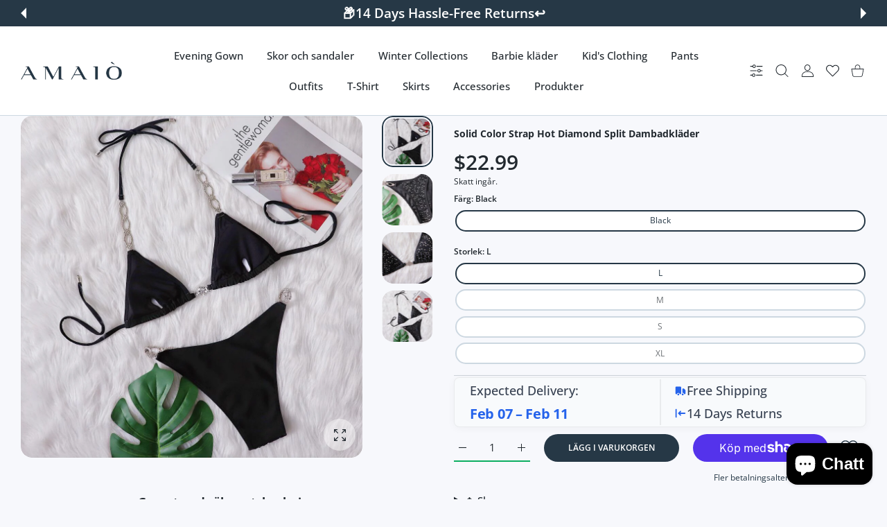

--- FILE ---
content_type: text/html; charset=utf-8
request_url: https://amaioofficial.com/sv/collections/all-products?page=1&section_id=async-product-related
body_size: 13118
content:
<div id="shopify-section-async-product-related" class="shopify-section">

<div class="prd-grid row  row-cols-2 row-cols-sm-2 row-cols-md-3 row-cols-lg-4 g-3 g-md-4 justify-content-center"><div class="col">
            
<product-card class="prd   prd--style1  prd-off-vendor lazyload" data-ajax="/sv/products/patchwork-python-pattern-boots-pointed-toe-stiletto-high-heels-sexy-shallow-slip-on-women-luxury-shoes-zapatos-de-mujer-2025?variant=56360620327256&section_id=async-product-card-variant-picker" data-expand="-50" data-section-render data-available="true"><div class="prd-top"><h3 class="prd-name"><a href="/sv/collections/all-products/products/patchwork-python-pattern-boots-pointed-toe-stiletto-high-heels-sexy-shallow-slip-on-women-luxury-shoes-zapatos-de-mujer-2025" class="" data-url>Patchwork Python P..</a></h3><div class="prd-price " role="status" data-render="price-product-form-product-card-15502202241368" >

  

  <div class="prd-price-regular " data-tippy-content="United States Dollar (USD)">$228.84</div>
    <div class="prd-price-old ">
      
      $325.61
    </div></div></div>
    <div class="prd-image-wrap image-container ic--ignore-global-round  ic--cover ic--rd ic--img-r ic--bg  no-gutter" style="--product-aspect-ratio: 100%;--aspect-ratio: 100" >
      <a href="/sv/collections/all-products/products/patchwork-python-pattern-boots-pointed-toe-stiletto-high-heels-sexy-shallow-slip-on-women-luxury-shoes-zapatos-de-mujer-2025" class="prd-image " title="Patchwork Python Pattern Boots Pointed Toe Stiletto High Heels Sexy Shallow Slip On Women Luxury Shoes Zapatos De Mujer" data-url><img data-src="//amaioofficial.com/cdn/shop/files/Sffc6fc3a79814641926f6f06f770db22Y.webp?v=1765272369&amp;width=750" alt="Patchwork Python Pattern Boots Pointed Toe Stiletto High Heels Sexy Shallow Slip On Women Luxury Shoes Zapatos De Mujer black" data-srcset="//amaioofficial.com/cdn/shop/files/Sffc6fc3a79814641926f6f06f770db22Y.webp?v=1765272369&amp;width=705 705w, //amaioofficial.com/cdn/shop/files/Sffc6fc3a79814641926f6f06f770db22Y.webp?v=1765272369&amp;width=582 582w, //amaioofficial.com/cdn/shop/files/Sffc6fc3a79814641926f6f06f770db22Y.webp?v=1765272369&amp;width=514 514w, //amaioofficial.com/cdn/shop/files/Sffc6fc3a79814641926f6f06f770db22Y.webp?v=1765272369&amp;width=734 734w" width="750" height="750" class="js-prd-img lazyload fade-up" sizes="(min-width: 1400px) 264px, (min-width: 1200px) 255px, (min-width: 992px) 210px, (min-width: 768px) 150px, calc(100vw)"><img data-src="//amaioofficial.com/cdn/shop/files/product-image-992440134.webp?v=1768308544&amp;width=800" alt="Patchwork Python Pattern Boots Pointed Toe Stiletto High Heels Sexy Shallow Slip On Women Luxury Shoes Zapatos De Mujer" data-srcset="//amaioofficial.com/cdn/shop/files/product-image-992440134.webp?v=1768308544&amp;width=705 705w, //amaioofficial.com/cdn/shop/files/product-image-992440134.webp?v=1768308544&amp;width=582 582w, //amaioofficial.com/cdn/shop/files/product-image-992440134.webp?v=1768308544&amp;width=514 514w, //amaioofficial.com/cdn/shop/files/product-image-992440134.webp?v=1768308544&amp;width=734 734w" width="800" height="1200" class="js-prd-img lazyload fade-up" sizes="(min-width: 1400px) 264px, (min-width: 1200px) 255px, (min-width: 992px) 210px, (min-width: 768px) 150px, calc(100vw)"><div class="prd-image-colors d-none"></div>
  <div data-load="loaded"></div>
</a>
      <div class="prd-labels"  data-render="badges-product-form-product-card-15502202241368"><div class="prd-label prd-label--sale"><span>-29% <span class="sale-text">REA</span></span></div></div>

      <div class="prd-icons" data-render="icons-product-form-product-card-15502202241368"><wishlist-button data-variant-id="56360620327256" data-handle="patchwork-python-pattern-boots-pointed-toe-stiletto-high-heels-sexy-shallow-slip-on-women-luxury-shoes-zapatos-de-mujer-2025"  data-variant-title="black / 45"><a href="#" class="prd-icon" data-tippy-content="Lägg till i önskelista" data-tippy-placement="left">
        <span class="visually-hidden">Lägg till i önskelista Patchwork Python Pattern Boots Pointed Toe Stiletto High Heels Sexy Shallow Slip On Women Luxury Shoes Zapatos De Mujer</span>
        <svg class="lumia-icon" width="19" height="17" viewBox="0 0 19 17" fill="none" xmlns="http://www.w3.org/2000/svg">
<path d="M17.3763 1.60988C16.4191 0.571753 15.1058 0 13.6779 0C12.6106 0 11.6331 0.337437 10.7726 1.00286C10.3384 1.33874 9.94492 1.74968 9.59803 2.22931C9.25129 1.74982 8.8577 1.33874 8.42335 1.00286C7.56297 0.337437 6.58551 0 5.51818 0C4.09028 0 2.77678 0.571753 1.81963 1.60988C0.873904 2.63587 0.352936 4.03754 0.352936 5.55685C0.352936 7.1206 0.935692 8.55203 2.18683 10.0617C3.30607 11.4122 4.91468 12.7831 6.7775 14.3706C7.41358 14.9127 8.13458 15.5272 8.88324 16.1817C9.08102 16.355 9.3348 16.4503 9.59803 16.4503C9.86113 16.4503 10.1151 16.355 10.3125 16.182C11.0612 15.5273 11.7826 14.9125 12.419 14.3701C14.2815 12.783 15.8901 11.4122 17.0094 10.0616C18.2605 8.55203 18.8431 7.1206 18.8431 5.55671C18.8431 4.03754 18.3222 2.63587 17.3763 1.60988Z" fill="#CDD8E1"/>
</svg>

      </a></wishlist-button><quickview-popup data-handle="patchwork-python-pattern-boots-pointed-toe-stiletto-high-heels-sexy-shallow-slip-on-women-luxury-shoes-zapatos-de-mujer-2025"  data-ajax="/sv/products/patchwork-python-pattern-boots-pointed-toe-stiletto-high-heels-sexy-shallow-slip-on-women-luxury-shoes-zapatos-de-mujer-2025?&section_id=quick-view" data-selector="#quickView"><a href="#" class="prd-icon" data-tippy-content="Snabbtitt" data-tippy-placement="left">
        <span class="visually-hidden">Snabbtitt Patchwork Python Pattern Boots Pointed Toe Stiletto High Heels Sexy Shallow Slip On Women Luxury Shoes Zapatos De Mujer</span>
        <svg class="lumia-icon"  enable-background="new 0 0 24 24" height="24px" version="1.1" viewBox="0 0 24 24" width="24px" xml:space="preserve" xmlns="http://www.w3.org/2000/svg" >
    <path clip-rule="evenodd" d="M12,4C4.063,4-0.012,12-0.012,12S3.063,20,12,20    c8.093,0,12.011-7.969,12.011-7.969S20.062,4,12,4z M12.018,17c-2.902,0-5-2.188-5-5c0-2.813,2.098-5,5-5c2.902,0,5,2.187,5,5    C17.018,14.812,14.92,17,12.018,17z M12.018,9c-1.658,0.003-3,1.393-3,3c0,1.606,1.342,3,3,3c1.658,0,3-1.395,3-3    C15.018,10.392,13.676,8.997,12.018,9z" fill-rule="evenodd"/>
</svg>
      </a></quickview-popup></div>
      <div data-render="badges-ticker-product-form-product-card-15502202241368"><promo-ticker class="promo-ticker text-uppercase" style="--ticker-speed: 3s;">
        <div class="ticker-scroll"><div class="ticker-item"><div class="icon-wrap"><svg class="lumia-icon" width="14" height="13" viewBox="0 0 14 13" fill="none" xmlns="http://www.w3.org/2000/svg">
<path fill-rule="evenodd" clip-rule="evenodd" d="M7.59896 0.557376C7.43049 0.216072 7.08287 0 6.70225 0C6.32164 0 5.97402 0.216072 5.80555 0.557376L4.27601 3.65606L0.855401 4.15603C0.478841 4.21107 0.166161 4.47508 0.0487831 4.83708C-0.0685946 5.19909 0.0296782 5.59635 0.302296 5.86188L2.77662 8.27187L2.19267 11.6766C2.12832 12.0518 2.28257 12.431 2.59055 12.6547C2.89852 12.8784 3.30681 12.9079 3.64373 12.7307L6.70225 11.1223L9.76078 12.7307C10.0977 12.9079 10.506 12.8784 10.814 12.6547C11.1219 12.431 11.2762 12.0518 11.2118 11.6766L10.6279 8.27187L13.1022 5.86188C13.3748 5.59635 13.4731 5.19909 13.3557 4.83708C13.2383 4.47508 12.9257 4.21107 12.5491 4.15603L9.1285 3.65606L7.59896 0.557376Z" fill="#22292F"/>
</svg>
</div>Super rea <span class="label-badge">29% AV</span> Tidsbegränsad!</div><div class="ticker-item"><div class="icon-wrap"><svg class="lumia-icon" width="14" height="13" viewBox="0 0 14 13" fill="none" xmlns="http://www.w3.org/2000/svg">
<path fill-rule="evenodd" clip-rule="evenodd" d="M7.59896 0.557376C7.43049 0.216072 7.08287 0 6.70225 0C6.32164 0 5.97402 0.216072 5.80555 0.557376L4.27601 3.65606L0.855401 4.15603C0.478841 4.21107 0.166161 4.47508 0.0487831 4.83708C-0.0685946 5.19909 0.0296782 5.59635 0.302296 5.86188L2.77662 8.27187L2.19267 11.6766C2.12832 12.0518 2.28257 12.431 2.59055 12.6547C2.89852 12.8784 3.30681 12.9079 3.64373 12.7307L6.70225 11.1223L9.76078 12.7307C10.0977 12.9079 10.506 12.8784 10.814 12.6547C11.1219 12.431 11.2762 12.0518 11.2118 11.6766L10.6279 8.27187L13.1022 5.86188C13.3748 5.59635 13.4731 5.19909 13.3557 4.83708C13.2383 4.47508 12.9257 4.21107 12.5491 4.15603L9.1285 3.65606L7.59896 0.557376Z" fill="#22292F"/>
</svg>
</div>Super rea <span class="label-badge">29% AV</span> Tidsbegränsad!</div><div class="ticker-item"><div class="icon-wrap"><svg class="lumia-icon" width="14" height="13" viewBox="0 0 14 13" fill="none" xmlns="http://www.w3.org/2000/svg">
<path fill-rule="evenodd" clip-rule="evenodd" d="M7.59896 0.557376C7.43049 0.216072 7.08287 0 6.70225 0C6.32164 0 5.97402 0.216072 5.80555 0.557376L4.27601 3.65606L0.855401 4.15603C0.478841 4.21107 0.166161 4.47508 0.0487831 4.83708C-0.0685946 5.19909 0.0296782 5.59635 0.302296 5.86188L2.77662 8.27187L2.19267 11.6766C2.12832 12.0518 2.28257 12.431 2.59055 12.6547C2.89852 12.8784 3.30681 12.9079 3.64373 12.7307L6.70225 11.1223L9.76078 12.7307C10.0977 12.9079 10.506 12.8784 10.814 12.6547C11.1219 12.431 11.2762 12.0518 11.2118 11.6766L10.6279 8.27187L13.1022 5.86188C13.3748 5.59635 13.4731 5.19909 13.3557 4.83708C13.2383 4.47508 12.9257 4.21107 12.5491 4.15603L9.1285 3.65606L7.59896 0.557376Z" fill="#22292F"/>
</svg>
</div>Super rea <span class="label-badge">29% AV</span> Tidsbegränsad!</div><div class="ticker-item"><div class="icon-wrap"><svg class="lumia-icon" width="14" height="13" viewBox="0 0 14 13" fill="none" xmlns="http://www.w3.org/2000/svg">
<path fill-rule="evenodd" clip-rule="evenodd" d="M7.59896 0.557376C7.43049 0.216072 7.08287 0 6.70225 0C6.32164 0 5.97402 0.216072 5.80555 0.557376L4.27601 3.65606L0.855401 4.15603C0.478841 4.21107 0.166161 4.47508 0.0487831 4.83708C-0.0685946 5.19909 0.0296782 5.59635 0.302296 5.86188L2.77662 8.27187L2.19267 11.6766C2.12832 12.0518 2.28257 12.431 2.59055 12.6547C2.89852 12.8784 3.30681 12.9079 3.64373 12.7307L6.70225 11.1223L9.76078 12.7307C10.0977 12.9079 10.506 12.8784 10.814 12.6547C11.1219 12.431 11.2762 12.0518 11.2118 11.6766L10.6279 8.27187L13.1022 5.86188C13.3748 5.59635 13.4731 5.19909 13.3557 4.83708C13.2383 4.47508 12.9257 4.21107 12.5491 4.15603L9.1285 3.65606L7.59896 0.557376Z" fill="#22292F"/>
</svg>
</div>Super rea <span class="label-badge">29% AV</span> Tidsbegränsad!</div></div>
      </promo-ticker></div>

</div>
      <div class="prd-bot hide-on-hover">
        <div class="no-js-hidden show_colors_only" data-init-variant="56360620327256" data-section="product-card" data-request-page-type="collection" data-section-id="product-card"  data-url="/sv/products/patchwork-python-pattern-boots-pointed-toe-stiletto-high-heels-sexy-shallow-slip-on-women-luxury-shoes-zapatos-de-mujer-2025"  data-section-layout="product-card" data-lvls="2" data-catalog-mode="false" data-has-color-option="true" data-color-option-order="0">
      

        <div
          class="prd-options table_r"
          
          
          
          style="max-height: var(--maxheight)"
          ><div class="prd-option tr_d "><div class="td_d">
                <fieldset class="prd-option-list has-quantity-status option-first has-option-color" data-lvl="0"><label
                      
                      class="label-radio label-option-color swatch-active "
                      
                      data-toggle="tooltip"
                      
                      data-tippy-content="black"
                      
                      ><span class="d-block">
                            
<div
 class=" image-container  image-hover-scale ic--cover ic--bg  " style="--padding-bottom: 100%; " ><img data-src="//amaioofficial.com/cdn/shop/files/Sffc6fc3a79814641926f6f06f770db22Y.webp?v=1765272369&amp;width=750" alt="Patchwork Python Pattern Boots Pointed Toe Stiletto High Heels Sexy Shallow Slip On Women Luxury Shoes Zapatos De Mujer black" data-srcset="//amaioofficial.com/cdn/shop/files/Sffc6fc3a79814641926f6f06f770db22Y.webp?v=1765272369&amp;width=58 58w, //amaioofficial.com/cdn/shop/files/Sffc6fc3a79814641926f6f06f770db22Y.webp?v=1765272369&amp;width=84 84w, //amaioofficial.com/cdn/shop/files/Sffc6fc3a79814641926f6f06f770db22Y.webp?v=1765272369&amp;width=126 126w, //amaioofficial.com/cdn/shop/files/Sffc6fc3a79814641926f6f06f770db22Y.webp?v=1765272369&amp;width=750 750w" width="750" height="750" class="lazyload fade-up" sizes="42px"></div>
                          </span></label></fieldset>
              </div>
            </div></div>
        </div>
      

<h3 class="prd-name"><a href="/sv/collections/all-products/products/patchwork-python-pattern-boots-pointed-toe-stiletto-high-heels-sexy-shallow-slip-on-women-luxury-shoes-zapatos-de-mujer-2025" class="" data-url>Patchwork Python P..</a></h3></div><div class="prd-hover">
          <div class="prd-top d-flex"><h3 class="prd-name mb-0"><a class="" href="/sv/collections/all-products/products/patchwork-python-pattern-boots-pointed-toe-stiletto-high-heels-sexy-shallow-slip-on-women-luxury-shoes-zapatos-de-mujer-2025" data-url>Patchwork Python P..
</a></h3><div class="prd-price " role="status" data-render="price-" >

  

  <div class="prd-price-regular " data-tippy-content="United States Dollar (USD)">$228.84</div>
    <div class="prd-price-old ">
      
      $325.61
    </div></div></div><div class="prd-description "></div>
<div class="ajax-container"></div><div class="prd-action" data-render="button-add-to-cart-product-form-product-card-15502202241368"><product-form class="product-form" data-form>
      <div class="product-form__error-message-wrapper  " role="alert" hidden>
  <svg aria-hidden="true" focusable="false" role="presentation" class="icon icon-error" viewBox="0 0 13 13">
    <circle cx="6.5" cy="6.50049" r="5.5" stroke="white" stroke-width="2"/>
    <circle cx="6.5" cy="6.5" r="5.5" fill="#EB001B" stroke="#EB001B" stroke-width="0.7"/>
    <path d="M5.87413 3.52832L5.97439 7.57216H7.02713L7.12739 3.52832H5.87413ZM6.50076 9.66091C6.88091 9.66091 7.18169 9.37267 7.18169 9.00504C7.18169 8.63742 6.88091 8.34917 6.50076 8.34917C6.12061 8.34917 5.81982 8.63742 5.81982 9.00504C5.81982 9.37267 6.12061 9.66091 6.50076 9.66091Z" fill="white"/>
    <path d="M5.87413 3.17832H5.51535L5.52424 3.537L5.6245 7.58083L5.63296 7.92216H5.97439H7.02713H7.36856L7.37702 7.58083L7.47728 3.537L7.48617 3.17832H7.12739H5.87413ZM6.50076 10.0109C7.06121 10.0109 7.5317 9.57872 7.5317 9.00504C7.5317 8.43137 7.06121 7.99918 6.50076 7.99918C5.94031 7.99918 5.46982 8.43137 5.46982 9.00504C5.46982 9.57872 5.94031 10.0109 6.50076 10.0109Z" fill="white" stroke="#EB001B" stroke-width="0.7">
</svg>
  <span class="product-form__error-message"></span><span class="product-form__error-message-close" data-errorclose><svg class="lumia-icon" width="15" height="15" viewBox="0 0 15 15" fill="none" xmlns="http://www.w3.org/2000/svg">
    <path fill-rule="evenodd" clip-rule="evenodd" d="M14.3464 1.71422C14.7409 1.32766 14.7472 0.694527 14.3607 0.300076C13.9741 -0.0943754 13.341 -0.100774 12.9466 0.285784L7.32324 5.79657L1.69993 0.285784C1.30547 -0.100774 0.672341 -0.0943754 0.285784 0.300076C-0.100774 0.694527 -0.0943754 1.32766 0.300076 1.71422L5.89451 7.19671L0.300076 12.6792C-0.0943754 13.0658 -0.100774 13.6989 0.285784 14.0933C0.672341 14.4878 1.30547 14.4942 1.69993 14.1076L7.32324 8.59684L12.9466 14.1076C13.341 14.4942 13.9741 14.4878 14.3607 14.0933C14.7472 13.6989 14.7409 13.0658 14.3464 12.6792L8.75196 7.19671L14.3464 1.71422Z" fill="#AABBCF"/>
</svg>
</span></div>
      <form method="post" action="/sv/cart/add" id="product-form-product-card-15502202241368" accept-charset="UTF-8" class="form js-product-form" enctype="multipart/form-data" novalidate="novalidate"><input type="hidden" name="form_type" value="product" /><input type="hidden" name="utf8" value="✓" /><input
      type="hidden"
      name="id"
      value="56360620327256"><input
      type="hidden"
      name="properties[Status]"
      value="Förboka"
      
      disabled
      data-form-preorder><div data-render="qty-">
    <quantity-input
      class="prd-quantity  "
      data-inventory-status="true"
      data-inventory-many-in-stock-from="4"
      data-inventory-low-in-stock-less-than="3"
      data-inventory-management="shopify"
      data-inventory-policy="deny"
    >
      <div class="prd-quantity">
        <input class="form-control border-0 "
              type="number"
              name="quantity"
              value="1"
              min="1"max="100"
              aria-label="Kvantitet för Patchwork Python Pattern Boots Pointed Toe Stiletto High Heels Sexy Shallow Slip On Women Luxury Shoes Zapatos De Mujer black / 45"
          
        >

          <div class="quantity-status"></div>

        <div class="prd-quantity-nav">
          <button class="prd-quantity-btn prd-quantity-up" name="plus">
            <span class="visually-hidden">Öka kvantitet för Patchwork Python Pattern Boots Pointed Toe Stiletto High Heels Sexy Shallow Slip On Women Luxury Shoes Zapatos De Mujer black / 45</span>
            <svg class="lumia-icon" version="1.1" xmlns="http://www.w3.org/2000/svg" xmlns:xlink="http://www.w3.org/1999/xlink" x="0px" y="0px" viewBox="0 0 10 10" style="enable-background:new 0 0 10 10;" xml:space="preserve"><polygon points="0,5.5 4.5,5.5 4.5,10 5.5,10 5.5,5.5 10,5.5 10,4.5 5.5,4.5 5.5,0 4.5,0 4.5,4.5 0,4.5 "/></svg>

          </button>
          <button class="prd-quantity-btn prd-quantity-down" name="minus">
            <span class="visually-hidden">Öka kvantitet för Patchwork Python Pattern Boots Pointed Toe Stiletto High Heels Sexy Shallow Slip On Women Luxury Shoes Zapatos De Mujer black / 45</span>
            <svg class="lumia-icon" version="1.1" xmlns="http://www.w3.org/2000/svg" xmlns:xlink="http://www.w3.org/1999/xlink" x="0px" y="0px"
	 viewBox="0 0 10 10" style="enable-background:new 0 0 10 10;" xml:space="preserve">
<rect y="4.5" width="10" height="1"/>
</svg>

          </button>
        </div>
      </div>
    </quantity-input>
  </div>
<button
            type="submit"
            name="add"
            class="btn position-relative w-100  btn--lg-disabled"
            
            >
            <div class="loading-overlay__spinner hidden">
              <div data-load="loading"></div>
            </div><span class="btn-txt">Lägg i varukorgen</span>
              <span class="btn-hover-txt"><svg class="lumia-icon" width="22" height="22" viewBox="0 0 22 22" fill="none" xmlns="http://www.w3.org/2000/svg">
    <path d="M21.8583 7.53897C21.7508 7.43334 21.6005 7.38326 21.4511 7.40326H15.6149V4.82442C15.6149 2.27578 13.5488 0.209717 11.0001 0.209717C8.4515 0.209717 6.38543 2.27578 6.38543 4.82442V7.40326H0.549076C0.386188 7.40326 0.223351 7.40326 0.14188 7.53897C0.0324564 7.64414 -0.0183067 7.79637 0.00616555 7.94617L2.04209 19.0758C2.32651 20.6284 3.66709 21.7644 5.24526 21.7903H16.7549C18.3376 21.7514 19.6754 20.6064 19.9581 19.0487L21.994 7.94617C22.0185 7.79637 21.9677 7.64414 21.8583 7.53897ZM7.4712 4.82442C7.4712 2.87548 9.05115 1.29554 11.0001 1.29554C12.949 1.29554 14.529 2.87548 14.529 4.82442V7.40326H7.4712V4.82442ZM18.8723 18.9129C18.6894 19.9417 17.7998 20.6945 16.7549 20.7045H5.24526C4.20038 20.6945 3.31076 19.9418 3.12792 18.9129L1.20058 8.48908H20.7996L18.8723 18.9129Z" fill="white"/>
    <path d="M15.072 13.7822C15.3718 13.7822 15.6149 13.5391 15.6149 13.2393V11.6105C15.6149 11.3107 15.3718 11.0676 15.072 11.0676C14.7721 11.0676 14.5291 11.3107 14.5291 11.6105V13.2393C14.529 13.5391 14.7721 13.7822 15.072 13.7822Z" fill="white"/>
    <path d="M6.92817 13.7822C7.22802 13.7822 7.47108 13.5391 7.47108 13.2393V11.6105C7.47108 11.3107 7.22802 11.0676 6.92817 11.0676C6.62832 11.0676 6.38525 11.3107 6.38525 11.6105V13.2393C6.38525 13.5391 6.62832 13.7822 6.92817 13.7822Z" fill="white"/>
</svg>
</span></button><input type="hidden" name="product-id" value="15502202241368" /><input type="hidden" name="section-id" value="async-product-related" /></form>
    </product-form></div>
        </div></product-card>
          </div><div class="col">
            
<product-card class="prd   prd--style1  prd-off-vendor lazyload" data-ajax="/sv/products/latest-black-fur-sandals-pointed-toe-spring-summer-solid-stiletto-orange-ankle-buckle-strap-women-sexy-latin-dance-shallow-shoes?variant=56360620786008&section_id=async-product-card-variant-picker" data-expand="-50" data-section-render data-available="true"><div class="prd-top"><h3 class="prd-name"><a href="/sv/collections/all-products/products/latest-black-fur-sandals-pointed-toe-spring-summer-solid-stiletto-orange-ankle-buckle-strap-women-sexy-latin-dance-shallow-shoes" class="" data-url>Latest Black Fur S..</a></h3><div class="prd-price " role="status" data-render="price-product-form-product-card-15502202208600" >

  

  <div class="prd-price-regular " data-tippy-content="United States Dollar (USD)">$212.74</div>
    <div class="prd-price-old ">
      
      $302.43
    </div></div></div>
    <div class="prd-image-wrap image-container ic--ignore-global-round  ic--cover ic--rd ic--img-r ic--bg  no-gutter" style="--product-aspect-ratio: 100%;--aspect-ratio: 100" >
      <a href="/sv/collections/all-products/products/latest-black-fur-sandals-pointed-toe-spring-summer-solid-stiletto-orange-ankle-buckle-strap-women-sexy-latin-dance-shallow-shoes" class="prd-image " title="Latest Black Fur Sandals Pointed Toe Spring Summer Solid Stiletto Orange Ankle Buckle Strap Women Sexy Latin Dance Shallow Shoes" data-url><img data-src="//amaioofficial.com/cdn/shop/files/telechargement_1.jpg?v=1768308885&amp;width=225" alt="Latest Black Fur Sandals Pointed Toe Spring Summer Solid Stiletto Orange Ankle Buckle Strap Women Sexy Latin Dance Shallow Shoes" width="225" height="225" class="js-prd-img lazyload fade-up" sizes="(min-width: 1400px) 264px, (min-width: 1200px) 255px, (min-width: 992px) 210px, (min-width: 768px) 150px, calc(100vw)"><img data-src="//amaioofficial.com/cdn/shop/files/18791961_40750987_2048.webp?v=1768308885&amp;width=2048" alt="Latest Black Fur Sandals Pointed Toe Spring Summer Solid Stiletto Orange Ankle Buckle Strap Women Sexy Latin Dance Shallow Shoes" data-srcset="//amaioofficial.com/cdn/shop/files/18791961_40750987_2048.webp?v=1768308885&amp;width=1088 1088w, //amaioofficial.com/cdn/shop/files/18791961_40750987_2048.webp?v=1768308885&amp;width=907 907w, //amaioofficial.com/cdn/shop/files/18791961_40750987_2048.webp?v=1768308885&amp;width=705 705w, //amaioofficial.com/cdn/shop/files/18791961_40750987_2048.webp?v=1768308885&amp;width=582 582w, //amaioofficial.com/cdn/shop/files/18791961_40750987_2048.webp?v=1768308885&amp;width=514 514w, //amaioofficial.com/cdn/shop/files/18791961_40750987_2048.webp?v=1768308885&amp;width=1555 1555w, //amaioofficial.com/cdn/shop/files/18791961_40750987_2048.webp?v=1768308885&amp;width=1296 1296w, //amaioofficial.com/cdn/shop/files/18791961_40750987_2048.webp?v=1768308885&amp;width=1008 1008w, //amaioofficial.com/cdn/shop/files/18791961_40750987_2048.webp?v=1768308885&amp;width=832 832w, //amaioofficial.com/cdn/shop/files/18791961_40750987_2048.webp?v=1768308885&amp;width=734 734w" width="2048" height="2733" class="js-prd-img lazyload fade-up" sizes="(min-width: 1400px) 264px, (min-width: 1200px) 255px, (min-width: 992px) 210px, (min-width: 768px) 150px, calc(100vw)"><div class="prd-image-colors d-none"></div>
  <div data-load="loaded"></div>
</a>
      <div class="prd-labels"  data-render="badges-product-form-product-card-15502202208600"><div class="prd-label prd-label--sale"><span>-29% <span class="sale-text">REA</span></span></div></div>

      <div class="prd-icons" data-render="icons-product-form-product-card-15502202208600"><wishlist-button data-variant-id="56360620786008" data-handle="latest-black-fur-sandals-pointed-toe-spring-summer-solid-stiletto-orange-ankle-buckle-strap-women-sexy-latin-dance-shallow-shoes"  data-variant-title="as picture / 34"><a href="#" class="prd-icon" data-tippy-content="Lägg till i önskelista" data-tippy-placement="left">
        <span class="visually-hidden">Lägg till i önskelista Latest Black Fur Sandals Pointed Toe Spring Summer Solid Stiletto Orange Ankle Buckle Strap Women Sexy Latin Dance Shallow Shoes</span>
        <svg class="lumia-icon" width="19" height="17" viewBox="0 0 19 17" fill="none" xmlns="http://www.w3.org/2000/svg">
<path d="M17.3763 1.60988C16.4191 0.571753 15.1058 0 13.6779 0C12.6106 0 11.6331 0.337437 10.7726 1.00286C10.3384 1.33874 9.94492 1.74968 9.59803 2.22931C9.25129 1.74982 8.8577 1.33874 8.42335 1.00286C7.56297 0.337437 6.58551 0 5.51818 0C4.09028 0 2.77678 0.571753 1.81963 1.60988C0.873904 2.63587 0.352936 4.03754 0.352936 5.55685C0.352936 7.1206 0.935692 8.55203 2.18683 10.0617C3.30607 11.4122 4.91468 12.7831 6.7775 14.3706C7.41358 14.9127 8.13458 15.5272 8.88324 16.1817C9.08102 16.355 9.3348 16.4503 9.59803 16.4503C9.86113 16.4503 10.1151 16.355 10.3125 16.182C11.0612 15.5273 11.7826 14.9125 12.419 14.3701C14.2815 12.783 15.8901 11.4122 17.0094 10.0616C18.2605 8.55203 18.8431 7.1206 18.8431 5.55671C18.8431 4.03754 18.3222 2.63587 17.3763 1.60988Z" fill="#CDD8E1"/>
</svg>

      </a></wishlist-button><quickview-popup data-handle="latest-black-fur-sandals-pointed-toe-spring-summer-solid-stiletto-orange-ankle-buckle-strap-women-sexy-latin-dance-shallow-shoes"  data-ajax="/sv/products/latest-black-fur-sandals-pointed-toe-spring-summer-solid-stiletto-orange-ankle-buckle-strap-women-sexy-latin-dance-shallow-shoes?&section_id=quick-view" data-selector="#quickView"><a href="#" class="prd-icon" data-tippy-content="Snabbtitt" data-tippy-placement="left">
        <span class="visually-hidden">Snabbtitt Latest Black Fur Sandals Pointed Toe Spring Summer Solid Stiletto Orange Ankle Buckle Strap Women Sexy Latin Dance Shallow Shoes</span>
        <svg class="lumia-icon"  enable-background="new 0 0 24 24" height="24px" version="1.1" viewBox="0 0 24 24" width="24px" xml:space="preserve" xmlns="http://www.w3.org/2000/svg" >
    <path clip-rule="evenodd" d="M12,4C4.063,4-0.012,12-0.012,12S3.063,20,12,20    c8.093,0,12.011-7.969,12.011-7.969S20.062,4,12,4z M12.018,17c-2.902,0-5-2.188-5-5c0-2.813,2.098-5,5-5c2.902,0,5,2.187,5,5    C17.018,14.812,14.92,17,12.018,17z M12.018,9c-1.658,0.003-3,1.393-3,3c0,1.606,1.342,3,3,3c1.658,0,3-1.395,3-3    C15.018,10.392,13.676,8.997,12.018,9z" fill-rule="evenodd"/>
</svg>
      </a></quickview-popup></div>
      <div data-render="badges-ticker-product-form-product-card-15502202208600"><promo-ticker class="promo-ticker text-uppercase" style="--ticker-speed: 3s;">
        <div class="ticker-scroll"><div class="ticker-item"><div class="icon-wrap"><svg class="lumia-icon" width="14" height="13" viewBox="0 0 14 13" fill="none" xmlns="http://www.w3.org/2000/svg">
<path fill-rule="evenodd" clip-rule="evenodd" d="M7.59896 0.557376C7.43049 0.216072 7.08287 0 6.70225 0C6.32164 0 5.97402 0.216072 5.80555 0.557376L4.27601 3.65606L0.855401 4.15603C0.478841 4.21107 0.166161 4.47508 0.0487831 4.83708C-0.0685946 5.19909 0.0296782 5.59635 0.302296 5.86188L2.77662 8.27187L2.19267 11.6766C2.12832 12.0518 2.28257 12.431 2.59055 12.6547C2.89852 12.8784 3.30681 12.9079 3.64373 12.7307L6.70225 11.1223L9.76078 12.7307C10.0977 12.9079 10.506 12.8784 10.814 12.6547C11.1219 12.431 11.2762 12.0518 11.2118 11.6766L10.6279 8.27187L13.1022 5.86188C13.3748 5.59635 13.4731 5.19909 13.3557 4.83708C13.2383 4.47508 12.9257 4.21107 12.5491 4.15603L9.1285 3.65606L7.59896 0.557376Z" fill="#22292F"/>
</svg>
</div>Super rea <span class="label-badge">29% AV</span> Tidsbegränsad!</div><div class="ticker-item"><div class="icon-wrap"><svg class="lumia-icon" width="14" height="13" viewBox="0 0 14 13" fill="none" xmlns="http://www.w3.org/2000/svg">
<path fill-rule="evenodd" clip-rule="evenodd" d="M7.59896 0.557376C7.43049 0.216072 7.08287 0 6.70225 0C6.32164 0 5.97402 0.216072 5.80555 0.557376L4.27601 3.65606L0.855401 4.15603C0.478841 4.21107 0.166161 4.47508 0.0487831 4.83708C-0.0685946 5.19909 0.0296782 5.59635 0.302296 5.86188L2.77662 8.27187L2.19267 11.6766C2.12832 12.0518 2.28257 12.431 2.59055 12.6547C2.89852 12.8784 3.30681 12.9079 3.64373 12.7307L6.70225 11.1223L9.76078 12.7307C10.0977 12.9079 10.506 12.8784 10.814 12.6547C11.1219 12.431 11.2762 12.0518 11.2118 11.6766L10.6279 8.27187L13.1022 5.86188C13.3748 5.59635 13.4731 5.19909 13.3557 4.83708C13.2383 4.47508 12.9257 4.21107 12.5491 4.15603L9.1285 3.65606L7.59896 0.557376Z" fill="#22292F"/>
</svg>
</div>Super rea <span class="label-badge">29% AV</span> Tidsbegränsad!</div><div class="ticker-item"><div class="icon-wrap"><svg class="lumia-icon" width="14" height="13" viewBox="0 0 14 13" fill="none" xmlns="http://www.w3.org/2000/svg">
<path fill-rule="evenodd" clip-rule="evenodd" d="M7.59896 0.557376C7.43049 0.216072 7.08287 0 6.70225 0C6.32164 0 5.97402 0.216072 5.80555 0.557376L4.27601 3.65606L0.855401 4.15603C0.478841 4.21107 0.166161 4.47508 0.0487831 4.83708C-0.0685946 5.19909 0.0296782 5.59635 0.302296 5.86188L2.77662 8.27187L2.19267 11.6766C2.12832 12.0518 2.28257 12.431 2.59055 12.6547C2.89852 12.8784 3.30681 12.9079 3.64373 12.7307L6.70225 11.1223L9.76078 12.7307C10.0977 12.9079 10.506 12.8784 10.814 12.6547C11.1219 12.431 11.2762 12.0518 11.2118 11.6766L10.6279 8.27187L13.1022 5.86188C13.3748 5.59635 13.4731 5.19909 13.3557 4.83708C13.2383 4.47508 12.9257 4.21107 12.5491 4.15603L9.1285 3.65606L7.59896 0.557376Z" fill="#22292F"/>
</svg>
</div>Super rea <span class="label-badge">29% AV</span> Tidsbegränsad!</div><div class="ticker-item"><div class="icon-wrap"><svg class="lumia-icon" width="14" height="13" viewBox="0 0 14 13" fill="none" xmlns="http://www.w3.org/2000/svg">
<path fill-rule="evenodd" clip-rule="evenodd" d="M7.59896 0.557376C7.43049 0.216072 7.08287 0 6.70225 0C6.32164 0 5.97402 0.216072 5.80555 0.557376L4.27601 3.65606L0.855401 4.15603C0.478841 4.21107 0.166161 4.47508 0.0487831 4.83708C-0.0685946 5.19909 0.0296782 5.59635 0.302296 5.86188L2.77662 8.27187L2.19267 11.6766C2.12832 12.0518 2.28257 12.431 2.59055 12.6547C2.89852 12.8784 3.30681 12.9079 3.64373 12.7307L6.70225 11.1223L9.76078 12.7307C10.0977 12.9079 10.506 12.8784 10.814 12.6547C11.1219 12.431 11.2762 12.0518 11.2118 11.6766L10.6279 8.27187L13.1022 5.86188C13.3748 5.59635 13.4731 5.19909 13.3557 4.83708C13.2383 4.47508 12.9257 4.21107 12.5491 4.15603L9.1285 3.65606L7.59896 0.557376Z" fill="#22292F"/>
</svg>
</div>Super rea <span class="label-badge">29% AV</span> Tidsbegränsad!</div></div>
      </promo-ticker></div>

</div>
      <div class="prd-bot hide-on-hover">
        <div class="no-js-hidden show_colors_only" data-init-variant="56360620786008" data-section="product-card" data-request-page-type="collection" data-section-id="product-card"  data-url="/sv/products/latest-black-fur-sandals-pointed-toe-spring-summer-solid-stiletto-orange-ankle-buckle-strap-women-sexy-latin-dance-shallow-shoes"  data-section-layout="product-card" data-lvls="2" data-catalog-mode="false" data-has-color-option="true" data-color-option-order="0">
      

        <div
          class="prd-options table_r"
          
          
          
          style="max-height: var(--maxheight)"
          ><div class="prd-option tr_d "><div class="td_d">
                <fieldset class="prd-option-list has-quantity-status option-first has-option-color" data-lvl="0"><label
                      
                      class="label-radio label-option-color swatch-active "
                      
                      data-toggle="tooltip"
                      
                      data-tippy-content="as picture"
                      
                      >as picture
</label><label
                      
                      class="label-radio label-option-color  "
                      
                      data-toggle="tooltip"
                      
                      data-tippy-content="as picture 1"
                      
                      >as picture 1
</label></fieldset>
              </div>
            </div></div>
        </div>
      

<h3 class="prd-name"><a href="/sv/collections/all-products/products/latest-black-fur-sandals-pointed-toe-spring-summer-solid-stiletto-orange-ankle-buckle-strap-women-sexy-latin-dance-shallow-shoes" class="" data-url>Latest Black Fur S..</a></h3></div><div class="prd-hover">
          <div class="prd-top d-flex"><h3 class="prd-name mb-0"><a class="" href="/sv/collections/all-products/products/latest-black-fur-sandals-pointed-toe-spring-summer-solid-stiletto-orange-ankle-buckle-strap-women-sexy-latin-dance-shallow-shoes" data-url>Latest Black Fur S..
</a></h3><div class="prd-price " role="status" data-render="price-" >

  

  <div class="prd-price-regular " data-tippy-content="United States Dollar (USD)">$212.74</div>
    <div class="prd-price-old ">
      
      $302.43
    </div></div></div><div class="prd-description "></div>
<div class="ajax-container"></div><div class="prd-action" data-render="button-add-to-cart-product-form-product-card-15502202208600"><product-form class="product-form" data-form>
      <div class="product-form__error-message-wrapper  " role="alert" hidden>
  <svg aria-hidden="true" focusable="false" role="presentation" class="icon icon-error" viewBox="0 0 13 13">
    <circle cx="6.5" cy="6.50049" r="5.5" stroke="white" stroke-width="2"/>
    <circle cx="6.5" cy="6.5" r="5.5" fill="#EB001B" stroke="#EB001B" stroke-width="0.7"/>
    <path d="M5.87413 3.52832L5.97439 7.57216H7.02713L7.12739 3.52832H5.87413ZM6.50076 9.66091C6.88091 9.66091 7.18169 9.37267 7.18169 9.00504C7.18169 8.63742 6.88091 8.34917 6.50076 8.34917C6.12061 8.34917 5.81982 8.63742 5.81982 9.00504C5.81982 9.37267 6.12061 9.66091 6.50076 9.66091Z" fill="white"/>
    <path d="M5.87413 3.17832H5.51535L5.52424 3.537L5.6245 7.58083L5.63296 7.92216H5.97439H7.02713H7.36856L7.37702 7.58083L7.47728 3.537L7.48617 3.17832H7.12739H5.87413ZM6.50076 10.0109C7.06121 10.0109 7.5317 9.57872 7.5317 9.00504C7.5317 8.43137 7.06121 7.99918 6.50076 7.99918C5.94031 7.99918 5.46982 8.43137 5.46982 9.00504C5.46982 9.57872 5.94031 10.0109 6.50076 10.0109Z" fill="white" stroke="#EB001B" stroke-width="0.7">
</svg>
  <span class="product-form__error-message"></span><span class="product-form__error-message-close" data-errorclose><svg class="lumia-icon" width="15" height="15" viewBox="0 0 15 15" fill="none" xmlns="http://www.w3.org/2000/svg">
    <path fill-rule="evenodd" clip-rule="evenodd" d="M14.3464 1.71422C14.7409 1.32766 14.7472 0.694527 14.3607 0.300076C13.9741 -0.0943754 13.341 -0.100774 12.9466 0.285784L7.32324 5.79657L1.69993 0.285784C1.30547 -0.100774 0.672341 -0.0943754 0.285784 0.300076C-0.100774 0.694527 -0.0943754 1.32766 0.300076 1.71422L5.89451 7.19671L0.300076 12.6792C-0.0943754 13.0658 -0.100774 13.6989 0.285784 14.0933C0.672341 14.4878 1.30547 14.4942 1.69993 14.1076L7.32324 8.59684L12.9466 14.1076C13.341 14.4942 13.9741 14.4878 14.3607 14.0933C14.7472 13.6989 14.7409 13.0658 14.3464 12.6792L8.75196 7.19671L14.3464 1.71422Z" fill="#AABBCF"/>
</svg>
</span></div>
      <form method="post" action="/sv/cart/add" id="product-form-product-card-15502202208600" accept-charset="UTF-8" class="form js-product-form" enctype="multipart/form-data" novalidate="novalidate"><input type="hidden" name="form_type" value="product" /><input type="hidden" name="utf8" value="✓" /><input
      type="hidden"
      name="id"
      value="56360620786008"><input
      type="hidden"
      name="properties[Status]"
      value="Förboka"
      
      disabled
      data-form-preorder><div data-render="qty-">
    <quantity-input
      class="prd-quantity  "
      data-inventory-status="true"
      data-inventory-many-in-stock-from="4"
      data-inventory-low-in-stock-less-than="3"
      data-inventory-management="shopify"
      data-inventory-policy="deny"
    >
      <div class="prd-quantity">
        <input class="form-control border-0 "
              type="number"
              name="quantity"
              value="1"
              min="1"max="100"
              aria-label="Kvantitet för Latest Black Fur Sandals Pointed Toe Spring Summer Solid Stiletto Orange Ankle Buckle Strap Women Sexy Latin Dance Shallow Shoes as picture / 34"
          
        >

          <div class="quantity-status"></div>

        <div class="prd-quantity-nav">
          <button class="prd-quantity-btn prd-quantity-up" name="plus">
            <span class="visually-hidden">Öka kvantitet för Latest Black Fur Sandals Pointed Toe Spring Summer Solid Stiletto Orange Ankle Buckle Strap Women Sexy Latin Dance Shallow Shoes as picture / 34</span>
            <svg class="lumia-icon" version="1.1" xmlns="http://www.w3.org/2000/svg" xmlns:xlink="http://www.w3.org/1999/xlink" x="0px" y="0px" viewBox="0 0 10 10" style="enable-background:new 0 0 10 10;" xml:space="preserve"><polygon points="0,5.5 4.5,5.5 4.5,10 5.5,10 5.5,5.5 10,5.5 10,4.5 5.5,4.5 5.5,0 4.5,0 4.5,4.5 0,4.5 "/></svg>

          </button>
          <button class="prd-quantity-btn prd-quantity-down" name="minus">
            <span class="visually-hidden">Öka kvantitet för Latest Black Fur Sandals Pointed Toe Spring Summer Solid Stiletto Orange Ankle Buckle Strap Women Sexy Latin Dance Shallow Shoes as picture / 34</span>
            <svg class="lumia-icon" version="1.1" xmlns="http://www.w3.org/2000/svg" xmlns:xlink="http://www.w3.org/1999/xlink" x="0px" y="0px"
	 viewBox="0 0 10 10" style="enable-background:new 0 0 10 10;" xml:space="preserve">
<rect y="4.5" width="10" height="1"/>
</svg>

          </button>
        </div>
      </div>
    </quantity-input>
  </div>
<button
            type="submit"
            name="add"
            class="btn position-relative w-100  btn--lg-disabled"
            
            >
            <div class="loading-overlay__spinner hidden">
              <div data-load="loading"></div>
            </div><span class="btn-txt">Lägg i varukorgen</span>
              <span class="btn-hover-txt"><svg class="lumia-icon" width="22" height="22" viewBox="0 0 22 22" fill="none" xmlns="http://www.w3.org/2000/svg">
    <path d="M21.8583 7.53897C21.7508 7.43334 21.6005 7.38326 21.4511 7.40326H15.6149V4.82442C15.6149 2.27578 13.5488 0.209717 11.0001 0.209717C8.4515 0.209717 6.38543 2.27578 6.38543 4.82442V7.40326H0.549076C0.386188 7.40326 0.223351 7.40326 0.14188 7.53897C0.0324564 7.64414 -0.0183067 7.79637 0.00616555 7.94617L2.04209 19.0758C2.32651 20.6284 3.66709 21.7644 5.24526 21.7903H16.7549C18.3376 21.7514 19.6754 20.6064 19.9581 19.0487L21.994 7.94617C22.0185 7.79637 21.9677 7.64414 21.8583 7.53897ZM7.4712 4.82442C7.4712 2.87548 9.05115 1.29554 11.0001 1.29554C12.949 1.29554 14.529 2.87548 14.529 4.82442V7.40326H7.4712V4.82442ZM18.8723 18.9129C18.6894 19.9417 17.7998 20.6945 16.7549 20.7045H5.24526C4.20038 20.6945 3.31076 19.9418 3.12792 18.9129L1.20058 8.48908H20.7996L18.8723 18.9129Z" fill="white"/>
    <path d="M15.072 13.7822C15.3718 13.7822 15.6149 13.5391 15.6149 13.2393V11.6105C15.6149 11.3107 15.3718 11.0676 15.072 11.0676C14.7721 11.0676 14.5291 11.3107 14.5291 11.6105V13.2393C14.529 13.5391 14.7721 13.7822 15.072 13.7822Z" fill="white"/>
    <path d="M6.92817 13.7822C7.22802 13.7822 7.47108 13.5391 7.47108 13.2393V11.6105C7.47108 11.3107 7.22802 11.0676 6.92817 11.0676C6.62832 11.0676 6.38525 11.3107 6.38525 11.6105V13.2393C6.38525 13.5391 6.62832 13.7822 6.92817 13.7822Z" fill="white"/>
</svg>
</span></button><input type="hidden" name="product-id" value="15502202208600" /><input type="hidden" name="section-id" value="async-product-related" /></form>
    </product-form></div>
        </div></product-card>
          </div><div class="col">
            
<product-card class="prd   prd--style1  prd-off-vendor lazyload" data-ajax="/sv/products/summer-white-sandals-lace-up-shallow-open-toe-banquet-strappy-solid-color-hollow-stiletto-high-heel-cover-heel-new-arrival-shoes?variant=56360619082072&section_id=async-product-card-variant-picker" data-expand="-50" data-section-render data-available="true"><div class="prd-top"><h3 class="prd-name"><a href="/sv/collections/all-products/products/summer-white-sandals-lace-up-shallow-open-toe-banquet-strappy-solid-color-hollow-stiletto-high-heel-cover-heel-new-arrival-shoes" class="" data-url>Summer White Sanda..</a></h3><div class="prd-price " role="status" data-render="price-product-form-product-card-15502202175832" >

  

  <div class="prd-price-regular " data-tippy-content="United States Dollar (USD)">$228.84</div>
    <div class="prd-price-old ">
      
      $325.58
    </div></div></div>
    <div class="prd-image-wrap image-container ic--ignore-global-round  ic--cover ic--rd ic--img-r ic--bg  no-gutter" style="--product-aspect-ratio: 100%;--aspect-ratio: 100" >
      <a href="/sv/collections/all-products/products/summer-white-sandals-lace-up-shallow-open-toe-banquet-strappy-solid-color-hollow-stiletto-high-heel-cover-heel-new-arrival-shoes" class="prd-image " title="Summer White Sandals Lace Up Shallow Open Toe Banquet Strappy Solid Color Hollow Stiletto High Heel Cover Heel New Arrival Shoes" data-url><img data-src="//amaioofficial.com/cdn/shop/files/S2b3b3dd19bd24ea9bb9c570ab981c77fC.webp?v=1765272369&amp;width=1080" alt="Summer White Sandals Lace Up Shallow Open Toe Banquet Strappy Solid Color Hollow Stiletto High Heel Cover Heel New Arrival Shoes 9.5CM 1" data-srcset="//amaioofficial.com/cdn/shop/files/S2b3b3dd19bd24ea9bb9c570ab981c77fC.webp?v=1765272369&amp;width=907 907w, //amaioofficial.com/cdn/shop/files/S2b3b3dd19bd24ea9bb9c570ab981c77fC.webp?v=1765272369&amp;width=705 705w, //amaioofficial.com/cdn/shop/files/S2b3b3dd19bd24ea9bb9c570ab981c77fC.webp?v=1765272369&amp;width=582 582w, //amaioofficial.com/cdn/shop/files/S2b3b3dd19bd24ea9bb9c570ab981c77fC.webp?v=1765272369&amp;width=514 514w, //amaioofficial.com/cdn/shop/files/S2b3b3dd19bd24ea9bb9c570ab981c77fC.webp?v=1765272369&amp;width=1008 1008w, //amaioofficial.com/cdn/shop/files/S2b3b3dd19bd24ea9bb9c570ab981c77fC.webp?v=1765272369&amp;width=832 832w, //amaioofficial.com/cdn/shop/files/S2b3b3dd19bd24ea9bb9c570ab981c77fC.webp?v=1765272369&amp;width=734 734w" width="1080" height="1080" class="js-prd-img lazyload fade-up" sizes="(min-width: 1400px) 264px, (min-width: 1200px) 255px, (min-width: 992px) 210px, (min-width: 768px) 150px, calc(100vw)"><img data-src="//amaioofficial.com/cdn/shop/files/Sedbaaaec3850420097b8783e660a24ff4.webp?v=1765272369&amp;width=1080" alt="Summer White Sandals Lace Up Shallow Open Toe Banquet Strappy Solid Color Hollow Stiletto High Heel Cover Heel New Arrival Shoes 9.5CM" data-srcset="//amaioofficial.com/cdn/shop/files/Sedbaaaec3850420097b8783e660a24ff4.webp?v=1765272369&amp;width=907 907w, //amaioofficial.com/cdn/shop/files/Sedbaaaec3850420097b8783e660a24ff4.webp?v=1765272369&amp;width=705 705w, //amaioofficial.com/cdn/shop/files/Sedbaaaec3850420097b8783e660a24ff4.webp?v=1765272369&amp;width=582 582w, //amaioofficial.com/cdn/shop/files/Sedbaaaec3850420097b8783e660a24ff4.webp?v=1765272369&amp;width=514 514w, //amaioofficial.com/cdn/shop/files/Sedbaaaec3850420097b8783e660a24ff4.webp?v=1765272369&amp;width=1008 1008w, //amaioofficial.com/cdn/shop/files/Sedbaaaec3850420097b8783e660a24ff4.webp?v=1765272369&amp;width=832 832w, //amaioofficial.com/cdn/shop/files/Sedbaaaec3850420097b8783e660a24ff4.webp?v=1765272369&amp;width=734 734w" width="1080" height="1080" class="js-prd-img lazyload fade-up" sizes="(min-width: 1400px) 264px, (min-width: 1200px) 255px, (min-width: 992px) 210px, (min-width: 768px) 150px, calc(100vw)"><div class="prd-image-colors d-none"></div>
  <div data-load="loaded"></div>
</a>
      <div class="prd-labels"  data-render="badges-product-form-product-card-15502202175832"><div class="prd-label prd-label--sale"><span>-29% <span class="sale-text">REA</span></span></div></div>

      <div class="prd-icons" data-render="icons-product-form-product-card-15502202175832"><wishlist-button data-variant-id="56360619082072" data-handle="summer-white-sandals-lace-up-shallow-open-toe-banquet-strappy-solid-color-hollow-stiletto-high-heel-cover-heel-new-arrival-shoes"  data-variant-title="7.5CM / 34"><a href="#" class="prd-icon" data-tippy-content="Lägg till i önskelista" data-tippy-placement="left">
        <span class="visually-hidden">Lägg till i önskelista Summer White Sandals Lace Up Shallow Open Toe Banquet Strappy Solid Color Hollow Stiletto High Heel Cover Heel New Arrival Shoes</span>
        <svg class="lumia-icon" width="19" height="17" viewBox="0 0 19 17" fill="none" xmlns="http://www.w3.org/2000/svg">
<path d="M17.3763 1.60988C16.4191 0.571753 15.1058 0 13.6779 0C12.6106 0 11.6331 0.337437 10.7726 1.00286C10.3384 1.33874 9.94492 1.74968 9.59803 2.22931C9.25129 1.74982 8.8577 1.33874 8.42335 1.00286C7.56297 0.337437 6.58551 0 5.51818 0C4.09028 0 2.77678 0.571753 1.81963 1.60988C0.873904 2.63587 0.352936 4.03754 0.352936 5.55685C0.352936 7.1206 0.935692 8.55203 2.18683 10.0617C3.30607 11.4122 4.91468 12.7831 6.7775 14.3706C7.41358 14.9127 8.13458 15.5272 8.88324 16.1817C9.08102 16.355 9.3348 16.4503 9.59803 16.4503C9.86113 16.4503 10.1151 16.355 10.3125 16.182C11.0612 15.5273 11.7826 14.9125 12.419 14.3701C14.2815 12.783 15.8901 11.4122 17.0094 10.0616C18.2605 8.55203 18.8431 7.1206 18.8431 5.55671C18.8431 4.03754 18.3222 2.63587 17.3763 1.60988Z" fill="#CDD8E1"/>
</svg>

      </a></wishlist-button><quickview-popup data-handle="summer-white-sandals-lace-up-shallow-open-toe-banquet-strappy-solid-color-hollow-stiletto-high-heel-cover-heel-new-arrival-shoes"  data-ajax="/sv/products/summer-white-sandals-lace-up-shallow-open-toe-banquet-strappy-solid-color-hollow-stiletto-high-heel-cover-heel-new-arrival-shoes?&section_id=quick-view" data-selector="#quickView"><a href="#" class="prd-icon" data-tippy-content="Snabbtitt" data-tippy-placement="left">
        <span class="visually-hidden">Snabbtitt Summer White Sandals Lace Up Shallow Open Toe Banquet Strappy Solid Color Hollow Stiletto High Heel Cover Heel New Arrival Shoes</span>
        <svg class="lumia-icon"  enable-background="new 0 0 24 24" height="24px" version="1.1" viewBox="0 0 24 24" width="24px" xml:space="preserve" xmlns="http://www.w3.org/2000/svg" >
    <path clip-rule="evenodd" d="M12,4C4.063,4-0.012,12-0.012,12S3.063,20,12,20    c8.093,0,12.011-7.969,12.011-7.969S20.062,4,12,4z M12.018,17c-2.902,0-5-2.188-5-5c0-2.813,2.098-5,5-5c2.902,0,5,2.187,5,5    C17.018,14.812,14.92,17,12.018,17z M12.018,9c-1.658,0.003-3,1.393-3,3c0,1.606,1.342,3,3,3c1.658,0,3-1.395,3-3    C15.018,10.392,13.676,8.997,12.018,9z" fill-rule="evenodd"/>
</svg>
      </a></quickview-popup></div>
      <div data-render="badges-ticker-product-form-product-card-15502202175832"><promo-ticker class="promo-ticker text-uppercase" style="--ticker-speed: 3s;">
        <div class="ticker-scroll"><div class="ticker-item"><div class="icon-wrap"><svg class="lumia-icon" width="14" height="13" viewBox="0 0 14 13" fill="none" xmlns="http://www.w3.org/2000/svg">
<path fill-rule="evenodd" clip-rule="evenodd" d="M7.59896 0.557376C7.43049 0.216072 7.08287 0 6.70225 0C6.32164 0 5.97402 0.216072 5.80555 0.557376L4.27601 3.65606L0.855401 4.15603C0.478841 4.21107 0.166161 4.47508 0.0487831 4.83708C-0.0685946 5.19909 0.0296782 5.59635 0.302296 5.86188L2.77662 8.27187L2.19267 11.6766C2.12832 12.0518 2.28257 12.431 2.59055 12.6547C2.89852 12.8784 3.30681 12.9079 3.64373 12.7307L6.70225 11.1223L9.76078 12.7307C10.0977 12.9079 10.506 12.8784 10.814 12.6547C11.1219 12.431 11.2762 12.0518 11.2118 11.6766L10.6279 8.27187L13.1022 5.86188C13.3748 5.59635 13.4731 5.19909 13.3557 4.83708C13.2383 4.47508 12.9257 4.21107 12.5491 4.15603L9.1285 3.65606L7.59896 0.557376Z" fill="#22292F"/>
</svg>
</div>Super rea <span class="label-badge">29% AV</span> Tidsbegränsad!</div><div class="ticker-item"><div class="icon-wrap"><svg class="lumia-icon" width="14" height="13" viewBox="0 0 14 13" fill="none" xmlns="http://www.w3.org/2000/svg">
<path fill-rule="evenodd" clip-rule="evenodd" d="M7.59896 0.557376C7.43049 0.216072 7.08287 0 6.70225 0C6.32164 0 5.97402 0.216072 5.80555 0.557376L4.27601 3.65606L0.855401 4.15603C0.478841 4.21107 0.166161 4.47508 0.0487831 4.83708C-0.0685946 5.19909 0.0296782 5.59635 0.302296 5.86188L2.77662 8.27187L2.19267 11.6766C2.12832 12.0518 2.28257 12.431 2.59055 12.6547C2.89852 12.8784 3.30681 12.9079 3.64373 12.7307L6.70225 11.1223L9.76078 12.7307C10.0977 12.9079 10.506 12.8784 10.814 12.6547C11.1219 12.431 11.2762 12.0518 11.2118 11.6766L10.6279 8.27187L13.1022 5.86188C13.3748 5.59635 13.4731 5.19909 13.3557 4.83708C13.2383 4.47508 12.9257 4.21107 12.5491 4.15603L9.1285 3.65606L7.59896 0.557376Z" fill="#22292F"/>
</svg>
</div>Super rea <span class="label-badge">29% AV</span> Tidsbegränsad!</div><div class="ticker-item"><div class="icon-wrap"><svg class="lumia-icon" width="14" height="13" viewBox="0 0 14 13" fill="none" xmlns="http://www.w3.org/2000/svg">
<path fill-rule="evenodd" clip-rule="evenodd" d="M7.59896 0.557376C7.43049 0.216072 7.08287 0 6.70225 0C6.32164 0 5.97402 0.216072 5.80555 0.557376L4.27601 3.65606L0.855401 4.15603C0.478841 4.21107 0.166161 4.47508 0.0487831 4.83708C-0.0685946 5.19909 0.0296782 5.59635 0.302296 5.86188L2.77662 8.27187L2.19267 11.6766C2.12832 12.0518 2.28257 12.431 2.59055 12.6547C2.89852 12.8784 3.30681 12.9079 3.64373 12.7307L6.70225 11.1223L9.76078 12.7307C10.0977 12.9079 10.506 12.8784 10.814 12.6547C11.1219 12.431 11.2762 12.0518 11.2118 11.6766L10.6279 8.27187L13.1022 5.86188C13.3748 5.59635 13.4731 5.19909 13.3557 4.83708C13.2383 4.47508 12.9257 4.21107 12.5491 4.15603L9.1285 3.65606L7.59896 0.557376Z" fill="#22292F"/>
</svg>
</div>Super rea <span class="label-badge">29% AV</span> Tidsbegränsad!</div><div class="ticker-item"><div class="icon-wrap"><svg class="lumia-icon" width="14" height="13" viewBox="0 0 14 13" fill="none" xmlns="http://www.w3.org/2000/svg">
<path fill-rule="evenodd" clip-rule="evenodd" d="M7.59896 0.557376C7.43049 0.216072 7.08287 0 6.70225 0C6.32164 0 5.97402 0.216072 5.80555 0.557376L4.27601 3.65606L0.855401 4.15603C0.478841 4.21107 0.166161 4.47508 0.0487831 4.83708C-0.0685946 5.19909 0.0296782 5.59635 0.302296 5.86188L2.77662 8.27187L2.19267 11.6766C2.12832 12.0518 2.28257 12.431 2.59055 12.6547C2.89852 12.8784 3.30681 12.9079 3.64373 12.7307L6.70225 11.1223L9.76078 12.7307C10.0977 12.9079 10.506 12.8784 10.814 12.6547C11.1219 12.431 11.2762 12.0518 11.2118 11.6766L10.6279 8.27187L13.1022 5.86188C13.3748 5.59635 13.4731 5.19909 13.3557 4.83708C13.2383 4.47508 12.9257 4.21107 12.5491 4.15603L9.1285 3.65606L7.59896 0.557376Z" fill="#22292F"/>
</svg>
</div>Super rea <span class="label-badge">29% AV</span> Tidsbegränsad!</div></div>
      </promo-ticker></div>

</div>
      <div class="prd-bot hide-on-hover">
        <div class="no-js-hidden show_colors_only" data-init-variant="56360619082072" data-section="product-card" data-request-page-type="collection" data-section-id="product-card"  data-url="/sv/products/summer-white-sandals-lace-up-shallow-open-toe-banquet-strappy-solid-color-hollow-stiletto-high-heel-cover-heel-new-arrival-shoes"  data-section-layout="product-card" data-lvls="2" data-catalog-mode="false" data-has-color-option="true" data-color-option-order="0">
      

        <div
          class="prd-options table_r"
          
          
          
          style="max-height: var(--maxheight)"
          ><div class="prd-option tr_d "><div class="td_d">
                <fieldset class="prd-option-list has-quantity-status option-first has-option-color" data-lvl="0"><label
                      
                      class="label-radio label-option-color swatch-active "
                      
                      data-toggle="tooltip"
                      
                      data-tippy-content="7.5CM"
                      
                      ><span class="d-block">
                            
<div
 class=" image-container  image-hover-scale ic--cover ic--bg  " style="--padding-bottom: 100%; " ><img data-src="//amaioofficial.com/cdn/shop/files/S2b3b3dd19bd24ea9bb9c570ab981c77fC.webp?v=1765272369&amp;width=1080" alt="Summer White Sandals Lace Up Shallow Open Toe Banquet Strappy Solid Color Hollow Stiletto High Heel Cover Heel New Arrival Shoes 9.5CM 1" data-srcset="//amaioofficial.com/cdn/shop/files/S2b3b3dd19bd24ea9bb9c570ab981c77fC.webp?v=1765272369&amp;width=58 58w, //amaioofficial.com/cdn/shop/files/S2b3b3dd19bd24ea9bb9c570ab981c77fC.webp?v=1765272369&amp;width=84 84w, //amaioofficial.com/cdn/shop/files/S2b3b3dd19bd24ea9bb9c570ab981c77fC.webp?v=1765272369&amp;width=126 126w, //amaioofficial.com/cdn/shop/files/S2b3b3dd19bd24ea9bb9c570ab981c77fC.webp?v=1765272369&amp;width=1080 1080w" width="1080" height="1080" class="lazyload fade-up" sizes="42px"></div>
                          </span></label><label
                      
                      class="label-radio label-option-color  "
                      
                      data-toggle="tooltip"
                      
                      data-tippy-content="7.5CM 1"
                      
                      ><span class="d-block">
                            
<div
 class=" image-container  image-hover-scale ic--cover ic--bg  " style="--padding-bottom: 100%; " ><img data-src="//amaioofficial.com/cdn/shop/files/Sedbaaaec3850420097b8783e660a24ff4.webp?v=1765272369&amp;width=1080" alt="Summer White Sandals Lace Up Shallow Open Toe Banquet Strappy Solid Color Hollow Stiletto High Heel Cover Heel New Arrival Shoes 9.5CM" data-srcset="//amaioofficial.com/cdn/shop/files/Sedbaaaec3850420097b8783e660a24ff4.webp?v=1765272369&amp;width=58 58w, //amaioofficial.com/cdn/shop/files/Sedbaaaec3850420097b8783e660a24ff4.webp?v=1765272369&amp;width=84 84w, //amaioofficial.com/cdn/shop/files/Sedbaaaec3850420097b8783e660a24ff4.webp?v=1765272369&amp;width=126 126w, //amaioofficial.com/cdn/shop/files/Sedbaaaec3850420097b8783e660a24ff4.webp?v=1765272369&amp;width=1080 1080w" width="1080" height="1080" class="lazyload fade-up" sizes="42px"></div>
                          </span></label><label
                      
                      class="label-radio label-option-color  "
                      
                      data-toggle="tooltip"
                      
                      data-tippy-content="9.5CM"
                      
                      ><span class="d-block">
                            
<div
 class=" image-container  image-hover-scale ic--cover ic--bg  " style="--padding-bottom: 100%; " ><img data-src="//amaioofficial.com/cdn/shop/files/Sedbaaaec3850420097b8783e660a24ff4.webp?v=1765272369&amp;width=1080" alt="Summer White Sandals Lace Up Shallow Open Toe Banquet Strappy Solid Color Hollow Stiletto High Heel Cover Heel New Arrival Shoes 9.5CM" data-srcset="//amaioofficial.com/cdn/shop/files/Sedbaaaec3850420097b8783e660a24ff4.webp?v=1765272369&amp;width=58 58w, //amaioofficial.com/cdn/shop/files/Sedbaaaec3850420097b8783e660a24ff4.webp?v=1765272369&amp;width=84 84w, //amaioofficial.com/cdn/shop/files/Sedbaaaec3850420097b8783e660a24ff4.webp?v=1765272369&amp;width=126 126w, //amaioofficial.com/cdn/shop/files/Sedbaaaec3850420097b8783e660a24ff4.webp?v=1765272369&amp;width=1080 1080w" width="1080" height="1080" class="lazyload fade-up" sizes="42px"></div>
                          </span></label><label
                      
                      class="label-radio label-option-color  "
                      
                      data-toggle="tooltip"
                      
                      data-tippy-content="9.5CM 1"
                      
                      ><span class="d-block">
                            
<div
 class=" image-container  image-hover-scale ic--cover ic--bg  " style="--padding-bottom: 100%; " ><img data-src="//amaioofficial.com/cdn/shop/files/S2b3b3dd19bd24ea9bb9c570ab981c77fC.webp?v=1765272369&amp;width=1080" alt="Summer White Sandals Lace Up Shallow Open Toe Banquet Strappy Solid Color Hollow Stiletto High Heel Cover Heel New Arrival Shoes 9.5CM 1" data-srcset="//amaioofficial.com/cdn/shop/files/S2b3b3dd19bd24ea9bb9c570ab981c77fC.webp?v=1765272369&amp;width=58 58w, //amaioofficial.com/cdn/shop/files/S2b3b3dd19bd24ea9bb9c570ab981c77fC.webp?v=1765272369&amp;width=84 84w, //amaioofficial.com/cdn/shop/files/S2b3b3dd19bd24ea9bb9c570ab981c77fC.webp?v=1765272369&amp;width=126 126w, //amaioofficial.com/cdn/shop/files/S2b3b3dd19bd24ea9bb9c570ab981c77fC.webp?v=1765272369&amp;width=1080 1080w" width="1080" height="1080" class="lazyload fade-up" sizes="42px"></div>
                          </span></label></fieldset>
              </div>
            </div></div>
        </div>
      

<h3 class="prd-name"><a href="/sv/collections/all-products/products/summer-white-sandals-lace-up-shallow-open-toe-banquet-strappy-solid-color-hollow-stiletto-high-heel-cover-heel-new-arrival-shoes" class="" data-url>Summer White Sanda..</a></h3></div><div class="prd-hover">
          <div class="prd-top d-flex"><h3 class="prd-name mb-0"><a class="" href="/sv/collections/all-products/products/summer-white-sandals-lace-up-shallow-open-toe-banquet-strappy-solid-color-hollow-stiletto-high-heel-cover-heel-new-arrival-shoes" data-url>Summer White Sanda..
</a></h3><div class="prd-price " role="status" data-render="price-" >

  

  <div class="prd-price-regular " data-tippy-content="United States Dollar (USD)">$228.84</div>
    <div class="prd-price-old ">
      
      $325.58
    </div></div></div><div class="prd-description "></div>
<div class="ajax-container"></div><div class="prd-action" data-render="button-add-to-cart-product-form-product-card-15502202175832"><product-form class="product-form" data-form>
      <div class="product-form__error-message-wrapper  " role="alert" hidden>
  <svg aria-hidden="true" focusable="false" role="presentation" class="icon icon-error" viewBox="0 0 13 13">
    <circle cx="6.5" cy="6.50049" r="5.5" stroke="white" stroke-width="2"/>
    <circle cx="6.5" cy="6.5" r="5.5" fill="#EB001B" stroke="#EB001B" stroke-width="0.7"/>
    <path d="M5.87413 3.52832L5.97439 7.57216H7.02713L7.12739 3.52832H5.87413ZM6.50076 9.66091C6.88091 9.66091 7.18169 9.37267 7.18169 9.00504C7.18169 8.63742 6.88091 8.34917 6.50076 8.34917C6.12061 8.34917 5.81982 8.63742 5.81982 9.00504C5.81982 9.37267 6.12061 9.66091 6.50076 9.66091Z" fill="white"/>
    <path d="M5.87413 3.17832H5.51535L5.52424 3.537L5.6245 7.58083L5.63296 7.92216H5.97439H7.02713H7.36856L7.37702 7.58083L7.47728 3.537L7.48617 3.17832H7.12739H5.87413ZM6.50076 10.0109C7.06121 10.0109 7.5317 9.57872 7.5317 9.00504C7.5317 8.43137 7.06121 7.99918 6.50076 7.99918C5.94031 7.99918 5.46982 8.43137 5.46982 9.00504C5.46982 9.57872 5.94031 10.0109 6.50076 10.0109Z" fill="white" stroke="#EB001B" stroke-width="0.7">
</svg>
  <span class="product-form__error-message"></span><span class="product-form__error-message-close" data-errorclose><svg class="lumia-icon" width="15" height="15" viewBox="0 0 15 15" fill="none" xmlns="http://www.w3.org/2000/svg">
    <path fill-rule="evenodd" clip-rule="evenodd" d="M14.3464 1.71422C14.7409 1.32766 14.7472 0.694527 14.3607 0.300076C13.9741 -0.0943754 13.341 -0.100774 12.9466 0.285784L7.32324 5.79657L1.69993 0.285784C1.30547 -0.100774 0.672341 -0.0943754 0.285784 0.300076C-0.100774 0.694527 -0.0943754 1.32766 0.300076 1.71422L5.89451 7.19671L0.300076 12.6792C-0.0943754 13.0658 -0.100774 13.6989 0.285784 14.0933C0.672341 14.4878 1.30547 14.4942 1.69993 14.1076L7.32324 8.59684L12.9466 14.1076C13.341 14.4942 13.9741 14.4878 14.3607 14.0933C14.7472 13.6989 14.7409 13.0658 14.3464 12.6792L8.75196 7.19671L14.3464 1.71422Z" fill="#AABBCF"/>
</svg>
</span></div>
      <form method="post" action="/sv/cart/add" id="product-form-product-card-15502202175832" accept-charset="UTF-8" class="form js-product-form" enctype="multipart/form-data" novalidate="novalidate"><input type="hidden" name="form_type" value="product" /><input type="hidden" name="utf8" value="✓" /><input
      type="hidden"
      name="id"
      value="56360619082072"><input
      type="hidden"
      name="properties[Status]"
      value="Förboka"
      
      disabled
      data-form-preorder><div data-render="qty-">
    <quantity-input
      class="prd-quantity  "
      data-inventory-status="true"
      data-inventory-many-in-stock-from="4"
      data-inventory-low-in-stock-less-than="3"
      data-inventory-management="shopify"
      data-inventory-policy="deny"
    >
      <div class="prd-quantity">
        <input class="form-control border-0 "
              type="number"
              name="quantity"
              value="1"
              min="1"max="100"
              aria-label="Kvantitet för Summer White Sandals Lace Up Shallow Open Toe Banquet Strappy Solid Color Hollow Stiletto High Heel Cover Heel New Arrival Shoes 7.5CM / 34"
          
        >

          <div class="quantity-status"></div>

        <div class="prd-quantity-nav">
          <button class="prd-quantity-btn prd-quantity-up" name="plus">
            <span class="visually-hidden">Öka kvantitet för Summer White Sandals Lace Up Shallow Open Toe Banquet Strappy Solid Color Hollow Stiletto High Heel Cover Heel New Arrival Shoes 7.5CM / 34</span>
            <svg class="lumia-icon" version="1.1" xmlns="http://www.w3.org/2000/svg" xmlns:xlink="http://www.w3.org/1999/xlink" x="0px" y="0px" viewBox="0 0 10 10" style="enable-background:new 0 0 10 10;" xml:space="preserve"><polygon points="0,5.5 4.5,5.5 4.5,10 5.5,10 5.5,5.5 10,5.5 10,4.5 5.5,4.5 5.5,0 4.5,0 4.5,4.5 0,4.5 "/></svg>

          </button>
          <button class="prd-quantity-btn prd-quantity-down" name="minus">
            <span class="visually-hidden">Öka kvantitet för Summer White Sandals Lace Up Shallow Open Toe Banquet Strappy Solid Color Hollow Stiletto High Heel Cover Heel New Arrival Shoes 7.5CM / 34</span>
            <svg class="lumia-icon" version="1.1" xmlns="http://www.w3.org/2000/svg" xmlns:xlink="http://www.w3.org/1999/xlink" x="0px" y="0px"
	 viewBox="0 0 10 10" style="enable-background:new 0 0 10 10;" xml:space="preserve">
<rect y="4.5" width="10" height="1"/>
</svg>

          </button>
        </div>
      </div>
    </quantity-input>
  </div>
<button
            type="submit"
            name="add"
            class="btn position-relative w-100  btn--lg-disabled"
            
            >
            <div class="loading-overlay__spinner hidden">
              <div data-load="loading"></div>
            </div><span class="btn-txt">Lägg i varukorgen</span>
              <span class="btn-hover-txt"><svg class="lumia-icon" width="22" height="22" viewBox="0 0 22 22" fill="none" xmlns="http://www.w3.org/2000/svg">
    <path d="M21.8583 7.53897C21.7508 7.43334 21.6005 7.38326 21.4511 7.40326H15.6149V4.82442C15.6149 2.27578 13.5488 0.209717 11.0001 0.209717C8.4515 0.209717 6.38543 2.27578 6.38543 4.82442V7.40326H0.549076C0.386188 7.40326 0.223351 7.40326 0.14188 7.53897C0.0324564 7.64414 -0.0183067 7.79637 0.00616555 7.94617L2.04209 19.0758C2.32651 20.6284 3.66709 21.7644 5.24526 21.7903H16.7549C18.3376 21.7514 19.6754 20.6064 19.9581 19.0487L21.994 7.94617C22.0185 7.79637 21.9677 7.64414 21.8583 7.53897ZM7.4712 4.82442C7.4712 2.87548 9.05115 1.29554 11.0001 1.29554C12.949 1.29554 14.529 2.87548 14.529 4.82442V7.40326H7.4712V4.82442ZM18.8723 18.9129C18.6894 19.9417 17.7998 20.6945 16.7549 20.7045H5.24526C4.20038 20.6945 3.31076 19.9418 3.12792 18.9129L1.20058 8.48908H20.7996L18.8723 18.9129Z" fill="white"/>
    <path d="M15.072 13.7822C15.3718 13.7822 15.6149 13.5391 15.6149 13.2393V11.6105C15.6149 11.3107 15.3718 11.0676 15.072 11.0676C14.7721 11.0676 14.5291 11.3107 14.5291 11.6105V13.2393C14.529 13.5391 14.7721 13.7822 15.072 13.7822Z" fill="white"/>
    <path d="M6.92817 13.7822C7.22802 13.7822 7.47108 13.5391 7.47108 13.2393V11.6105C7.47108 11.3107 7.22802 11.0676 6.92817 11.0676C6.62832 11.0676 6.38525 11.3107 6.38525 11.6105V13.2393C6.38525 13.5391 6.62832 13.7822 6.92817 13.7822Z" fill="white"/>
</svg>
</span></button><input type="hidden" name="product-id" value="15502202175832" /><input type="hidden" name="section-id" value="async-product-related" /></form>
    </product-form></div>
        </div></product-card>
          </div><div class="col">
            
<product-card class="prd   prd--style1  prd-off-vendor lazyload" data-ajax="/sv/products/multi-flower-wedding-sandals-satin-pointed-toe-white-pull-on-high-heel-solid-slip-on-blossom-shallow-outdoor-dress-party-mules?variant=56360618819928&section_id=async-product-card-variant-picker" data-expand="-50" data-section-render data-available="true"><div class="prd-top"><h3 class="prd-name"><a href="/sv/collections/all-products/products/multi-flower-wedding-sandals-satin-pointed-toe-white-pull-on-high-heel-solid-slip-on-blossom-shallow-outdoor-dress-party-mules" class="" data-url>Multi Flower Weddi..</a></h3><div class="prd-price " role="status" data-render="price-product-form-product-card-15502202143064" >

  

  <div class="prd-price-regular " data-tippy-content="United States Dollar (USD)">$203.54</div>
    <div class="prd-price-old ">
      
      $290.35
    </div></div></div>
    <div class="prd-image-wrap image-container ic--ignore-global-round  ic--cover ic--rd ic--img-r ic--bg  no-gutter" style="--product-aspect-ratio: 100%;--aspect-ratio: 100" >
      <a href="/sv/collections/all-products/products/multi-flower-wedding-sandals-satin-pointed-toe-white-pull-on-high-heel-solid-slip-on-blossom-shallow-outdoor-dress-party-mules" class="prd-image " title="Multi Flower Wedding Sandals Satin Pointed Toe White Pull On High Heel Solid Slip On Blossom Shallow Outdoor Dress Party Mules" data-url><img data-src="//amaioofficial.com/cdn/shop/files/S912e3197d04b48babb896256b55793b5i.webp?v=1765272367&amp;width=1080" alt="Multi Flower Wedding Sandals Satin Pointed Toe White Pull On High Heel Solid Slip On Blossom Shallow Outdoor Dress Party Mules as picture" data-srcset="//amaioofficial.com/cdn/shop/files/S912e3197d04b48babb896256b55793b5i.webp?v=1765272367&amp;width=907 907w, //amaioofficial.com/cdn/shop/files/S912e3197d04b48babb896256b55793b5i.webp?v=1765272367&amp;width=705 705w, //amaioofficial.com/cdn/shop/files/S912e3197d04b48babb896256b55793b5i.webp?v=1765272367&amp;width=582 582w, //amaioofficial.com/cdn/shop/files/S912e3197d04b48babb896256b55793b5i.webp?v=1765272367&amp;width=514 514w, //amaioofficial.com/cdn/shop/files/S912e3197d04b48babb896256b55793b5i.webp?v=1765272367&amp;width=1008 1008w, //amaioofficial.com/cdn/shop/files/S912e3197d04b48babb896256b55793b5i.webp?v=1765272367&amp;width=832 832w, //amaioofficial.com/cdn/shop/files/S912e3197d04b48babb896256b55793b5i.webp?v=1765272367&amp;width=734 734w" width="1080" height="1080" class="js-prd-img lazyload fade-up" sizes="(min-width: 1400px) 264px, (min-width: 1200px) 255px, (min-width: 992px) 210px, (min-width: 768px) 150px, calc(100vw)"><img data-src="//amaioofficial.com/cdn/shop/files/images.jpg?v=1769509639&amp;width=201" alt="Multi Flower Wedding Sandals Satin Pointed Toe White Pull On High Heel Solid Slip On Blossom Shallow Outdoor Dress Party Mules" width="201" height="251" class="js-prd-img lazyload fade-up" sizes="(min-width: 1400px) 264px, (min-width: 1200px) 255px, (min-width: 992px) 210px, (min-width: 768px) 150px, calc(100vw)"><div class="prd-image-colors d-none"></div>
  <div data-load="loaded"></div>
</a>
      <div class="prd-labels"  data-render="badges-product-form-product-card-15502202143064"><div class="prd-label prd-label--sale"><span>-29% <span class="sale-text">REA</span></span></div></div>

      <div class="prd-icons" data-render="icons-product-form-product-card-15502202143064"><wishlist-button data-variant-id="56360618819928" data-handle="multi-flower-wedding-sandals-satin-pointed-toe-white-pull-on-high-heel-solid-slip-on-blossom-shallow-outdoor-dress-party-mules"  data-variant-title="as picture / 34"><a href="#" class="prd-icon" data-tippy-content="Lägg till i önskelista" data-tippy-placement="left">
        <span class="visually-hidden">Lägg till i önskelista Multi Flower Wedding Sandals Satin Pointed Toe White Pull On High Heel Solid Slip On Blossom Shallow Outdoor Dress Party Mules</span>
        <svg class="lumia-icon" width="19" height="17" viewBox="0 0 19 17" fill="none" xmlns="http://www.w3.org/2000/svg">
<path d="M17.3763 1.60988C16.4191 0.571753 15.1058 0 13.6779 0C12.6106 0 11.6331 0.337437 10.7726 1.00286C10.3384 1.33874 9.94492 1.74968 9.59803 2.22931C9.25129 1.74982 8.8577 1.33874 8.42335 1.00286C7.56297 0.337437 6.58551 0 5.51818 0C4.09028 0 2.77678 0.571753 1.81963 1.60988C0.873904 2.63587 0.352936 4.03754 0.352936 5.55685C0.352936 7.1206 0.935692 8.55203 2.18683 10.0617C3.30607 11.4122 4.91468 12.7831 6.7775 14.3706C7.41358 14.9127 8.13458 15.5272 8.88324 16.1817C9.08102 16.355 9.3348 16.4503 9.59803 16.4503C9.86113 16.4503 10.1151 16.355 10.3125 16.182C11.0612 15.5273 11.7826 14.9125 12.419 14.3701C14.2815 12.783 15.8901 11.4122 17.0094 10.0616C18.2605 8.55203 18.8431 7.1206 18.8431 5.55671C18.8431 4.03754 18.3222 2.63587 17.3763 1.60988Z" fill="#CDD8E1"/>
</svg>

      </a></wishlist-button><quickview-popup data-handle="multi-flower-wedding-sandals-satin-pointed-toe-white-pull-on-high-heel-solid-slip-on-blossom-shallow-outdoor-dress-party-mules"  data-ajax="/sv/products/multi-flower-wedding-sandals-satin-pointed-toe-white-pull-on-high-heel-solid-slip-on-blossom-shallow-outdoor-dress-party-mules?&section_id=quick-view" data-selector="#quickView"><a href="#" class="prd-icon" data-tippy-content="Snabbtitt" data-tippy-placement="left">
        <span class="visually-hidden">Snabbtitt Multi Flower Wedding Sandals Satin Pointed Toe White Pull On High Heel Solid Slip On Blossom Shallow Outdoor Dress Party Mules</span>
        <svg class="lumia-icon"  enable-background="new 0 0 24 24" height="24px" version="1.1" viewBox="0 0 24 24" width="24px" xml:space="preserve" xmlns="http://www.w3.org/2000/svg" >
    <path clip-rule="evenodd" d="M12,4C4.063,4-0.012,12-0.012,12S3.063,20,12,20    c8.093,0,12.011-7.969,12.011-7.969S20.062,4,12,4z M12.018,17c-2.902,0-5-2.188-5-5c0-2.813,2.098-5,5-5c2.902,0,5,2.187,5,5    C17.018,14.812,14.92,17,12.018,17z M12.018,9c-1.658,0.003-3,1.393-3,3c0,1.606,1.342,3,3,3c1.658,0,3-1.395,3-3    C15.018,10.392,13.676,8.997,12.018,9z" fill-rule="evenodd"/>
</svg>
      </a></quickview-popup></div>
      <div data-render="badges-ticker-product-form-product-card-15502202143064"><promo-ticker class="promo-ticker text-uppercase" style="--ticker-speed: 3s;">
        <div class="ticker-scroll"><div class="ticker-item"><div class="icon-wrap"><svg class="lumia-icon" width="14" height="13" viewBox="0 0 14 13" fill="none" xmlns="http://www.w3.org/2000/svg">
<path fill-rule="evenodd" clip-rule="evenodd" d="M7.59896 0.557376C7.43049 0.216072 7.08287 0 6.70225 0C6.32164 0 5.97402 0.216072 5.80555 0.557376L4.27601 3.65606L0.855401 4.15603C0.478841 4.21107 0.166161 4.47508 0.0487831 4.83708C-0.0685946 5.19909 0.0296782 5.59635 0.302296 5.86188L2.77662 8.27187L2.19267 11.6766C2.12832 12.0518 2.28257 12.431 2.59055 12.6547C2.89852 12.8784 3.30681 12.9079 3.64373 12.7307L6.70225 11.1223L9.76078 12.7307C10.0977 12.9079 10.506 12.8784 10.814 12.6547C11.1219 12.431 11.2762 12.0518 11.2118 11.6766L10.6279 8.27187L13.1022 5.86188C13.3748 5.59635 13.4731 5.19909 13.3557 4.83708C13.2383 4.47508 12.9257 4.21107 12.5491 4.15603L9.1285 3.65606L7.59896 0.557376Z" fill="#22292F"/>
</svg>
</div>Super rea <span class="label-badge">29% AV</span> Tidsbegränsad!</div><div class="ticker-item"><div class="icon-wrap"><svg class="lumia-icon" width="14" height="13" viewBox="0 0 14 13" fill="none" xmlns="http://www.w3.org/2000/svg">
<path fill-rule="evenodd" clip-rule="evenodd" d="M7.59896 0.557376C7.43049 0.216072 7.08287 0 6.70225 0C6.32164 0 5.97402 0.216072 5.80555 0.557376L4.27601 3.65606L0.855401 4.15603C0.478841 4.21107 0.166161 4.47508 0.0487831 4.83708C-0.0685946 5.19909 0.0296782 5.59635 0.302296 5.86188L2.77662 8.27187L2.19267 11.6766C2.12832 12.0518 2.28257 12.431 2.59055 12.6547C2.89852 12.8784 3.30681 12.9079 3.64373 12.7307L6.70225 11.1223L9.76078 12.7307C10.0977 12.9079 10.506 12.8784 10.814 12.6547C11.1219 12.431 11.2762 12.0518 11.2118 11.6766L10.6279 8.27187L13.1022 5.86188C13.3748 5.59635 13.4731 5.19909 13.3557 4.83708C13.2383 4.47508 12.9257 4.21107 12.5491 4.15603L9.1285 3.65606L7.59896 0.557376Z" fill="#22292F"/>
</svg>
</div>Super rea <span class="label-badge">29% AV</span> Tidsbegränsad!</div><div class="ticker-item"><div class="icon-wrap"><svg class="lumia-icon" width="14" height="13" viewBox="0 0 14 13" fill="none" xmlns="http://www.w3.org/2000/svg">
<path fill-rule="evenodd" clip-rule="evenodd" d="M7.59896 0.557376C7.43049 0.216072 7.08287 0 6.70225 0C6.32164 0 5.97402 0.216072 5.80555 0.557376L4.27601 3.65606L0.855401 4.15603C0.478841 4.21107 0.166161 4.47508 0.0487831 4.83708C-0.0685946 5.19909 0.0296782 5.59635 0.302296 5.86188L2.77662 8.27187L2.19267 11.6766C2.12832 12.0518 2.28257 12.431 2.59055 12.6547C2.89852 12.8784 3.30681 12.9079 3.64373 12.7307L6.70225 11.1223L9.76078 12.7307C10.0977 12.9079 10.506 12.8784 10.814 12.6547C11.1219 12.431 11.2762 12.0518 11.2118 11.6766L10.6279 8.27187L13.1022 5.86188C13.3748 5.59635 13.4731 5.19909 13.3557 4.83708C13.2383 4.47508 12.9257 4.21107 12.5491 4.15603L9.1285 3.65606L7.59896 0.557376Z" fill="#22292F"/>
</svg>
</div>Super rea <span class="label-badge">29% AV</span> Tidsbegränsad!</div><div class="ticker-item"><div class="icon-wrap"><svg class="lumia-icon" width="14" height="13" viewBox="0 0 14 13" fill="none" xmlns="http://www.w3.org/2000/svg">
<path fill-rule="evenodd" clip-rule="evenodd" d="M7.59896 0.557376C7.43049 0.216072 7.08287 0 6.70225 0C6.32164 0 5.97402 0.216072 5.80555 0.557376L4.27601 3.65606L0.855401 4.15603C0.478841 4.21107 0.166161 4.47508 0.0487831 4.83708C-0.0685946 5.19909 0.0296782 5.59635 0.302296 5.86188L2.77662 8.27187L2.19267 11.6766C2.12832 12.0518 2.28257 12.431 2.59055 12.6547C2.89852 12.8784 3.30681 12.9079 3.64373 12.7307L6.70225 11.1223L9.76078 12.7307C10.0977 12.9079 10.506 12.8784 10.814 12.6547C11.1219 12.431 11.2762 12.0518 11.2118 11.6766L10.6279 8.27187L13.1022 5.86188C13.3748 5.59635 13.4731 5.19909 13.3557 4.83708C13.2383 4.47508 12.9257 4.21107 12.5491 4.15603L9.1285 3.65606L7.59896 0.557376Z" fill="#22292F"/>
</svg>
</div>Super rea <span class="label-badge">29% AV</span> Tidsbegränsad!</div></div>
      </promo-ticker></div>

</div>
      <div class="prd-bot hide-on-hover">
        <div class="no-js-hidden show_colors_only" data-init-variant="56360618819928" data-section="product-card" data-request-page-type="collection" data-section-id="product-card"  data-url="/sv/products/multi-flower-wedding-sandals-satin-pointed-toe-white-pull-on-high-heel-solid-slip-on-blossom-shallow-outdoor-dress-party-mules"  data-section-layout="product-card" data-lvls="2" data-catalog-mode="false" data-has-color-option="true" data-color-option-order="0">
      

        <div
          class="prd-options table_r"
          
          
          
          style="max-height: var(--maxheight)"
          ><div class="prd-option tr_d "><div class="td_d">
                <fieldset class="prd-option-list has-quantity-status option-first has-option-color" data-lvl="0"><label
                      
                      class="label-radio label-option-color swatch-active "
                      
                      data-toggle="tooltip"
                      
                      data-tippy-content="as picture"
                      
                      ><span class="d-block">
                            
<div
 class=" image-container  image-hover-scale ic--cover ic--bg  " style="--padding-bottom: 100%; " ><img data-src="//amaioofficial.com/cdn/shop/files/S912e3197d04b48babb896256b55793b5i.webp?v=1765272367&amp;width=1080" alt="Multi Flower Wedding Sandals Satin Pointed Toe White Pull On High Heel Solid Slip On Blossom Shallow Outdoor Dress Party Mules as picture" data-srcset="//amaioofficial.com/cdn/shop/files/S912e3197d04b48babb896256b55793b5i.webp?v=1765272367&amp;width=58 58w, //amaioofficial.com/cdn/shop/files/S912e3197d04b48babb896256b55793b5i.webp?v=1765272367&amp;width=84 84w, //amaioofficial.com/cdn/shop/files/S912e3197d04b48babb896256b55793b5i.webp?v=1765272367&amp;width=126 126w, //amaioofficial.com/cdn/shop/files/S912e3197d04b48babb896256b55793b5i.webp?v=1765272367&amp;width=1080 1080w" width="1080" height="1080" class="lazyload fade-up" sizes="42px"></div>
                          </span></label></fieldset>
              </div>
            </div></div>
        </div>
      

<h3 class="prd-name"><a href="/sv/collections/all-products/products/multi-flower-wedding-sandals-satin-pointed-toe-white-pull-on-high-heel-solid-slip-on-blossom-shallow-outdoor-dress-party-mules" class="" data-url>Multi Flower Weddi..</a></h3></div><div class="prd-hover">
          <div class="prd-top d-flex"><h3 class="prd-name mb-0"><a class="" href="/sv/collections/all-products/products/multi-flower-wedding-sandals-satin-pointed-toe-white-pull-on-high-heel-solid-slip-on-blossom-shallow-outdoor-dress-party-mules" data-url>Multi Flower Weddi..
</a></h3><div class="prd-price " role="status" data-render="price-" >

  

  <div class="prd-price-regular " data-tippy-content="United States Dollar (USD)">$203.54</div>
    <div class="prd-price-old ">
      
      $290.35
    </div></div></div><div class="prd-description "></div>
<div class="ajax-container"></div><div class="prd-action" data-render="button-add-to-cart-product-form-product-card-15502202143064"><product-form class="product-form" data-form>
      <div class="product-form__error-message-wrapper  " role="alert" hidden>
  <svg aria-hidden="true" focusable="false" role="presentation" class="icon icon-error" viewBox="0 0 13 13">
    <circle cx="6.5" cy="6.50049" r="5.5" stroke="white" stroke-width="2"/>
    <circle cx="6.5" cy="6.5" r="5.5" fill="#EB001B" stroke="#EB001B" stroke-width="0.7"/>
    <path d="M5.87413 3.52832L5.97439 7.57216H7.02713L7.12739 3.52832H5.87413ZM6.50076 9.66091C6.88091 9.66091 7.18169 9.37267 7.18169 9.00504C7.18169 8.63742 6.88091 8.34917 6.50076 8.34917C6.12061 8.34917 5.81982 8.63742 5.81982 9.00504C5.81982 9.37267 6.12061 9.66091 6.50076 9.66091Z" fill="white"/>
    <path d="M5.87413 3.17832H5.51535L5.52424 3.537L5.6245 7.58083L5.63296 7.92216H5.97439H7.02713H7.36856L7.37702 7.58083L7.47728 3.537L7.48617 3.17832H7.12739H5.87413ZM6.50076 10.0109C7.06121 10.0109 7.5317 9.57872 7.5317 9.00504C7.5317 8.43137 7.06121 7.99918 6.50076 7.99918C5.94031 7.99918 5.46982 8.43137 5.46982 9.00504C5.46982 9.57872 5.94031 10.0109 6.50076 10.0109Z" fill="white" stroke="#EB001B" stroke-width="0.7">
</svg>
  <span class="product-form__error-message"></span><span class="product-form__error-message-close" data-errorclose><svg class="lumia-icon" width="15" height="15" viewBox="0 0 15 15" fill="none" xmlns="http://www.w3.org/2000/svg">
    <path fill-rule="evenodd" clip-rule="evenodd" d="M14.3464 1.71422C14.7409 1.32766 14.7472 0.694527 14.3607 0.300076C13.9741 -0.0943754 13.341 -0.100774 12.9466 0.285784L7.32324 5.79657L1.69993 0.285784C1.30547 -0.100774 0.672341 -0.0943754 0.285784 0.300076C-0.100774 0.694527 -0.0943754 1.32766 0.300076 1.71422L5.89451 7.19671L0.300076 12.6792C-0.0943754 13.0658 -0.100774 13.6989 0.285784 14.0933C0.672341 14.4878 1.30547 14.4942 1.69993 14.1076L7.32324 8.59684L12.9466 14.1076C13.341 14.4942 13.9741 14.4878 14.3607 14.0933C14.7472 13.6989 14.7409 13.0658 14.3464 12.6792L8.75196 7.19671L14.3464 1.71422Z" fill="#AABBCF"/>
</svg>
</span></div>
      <form method="post" action="/sv/cart/add" id="product-form-product-card-15502202143064" accept-charset="UTF-8" class="form js-product-form" enctype="multipart/form-data" novalidate="novalidate"><input type="hidden" name="form_type" value="product" /><input type="hidden" name="utf8" value="✓" /><input
      type="hidden"
      name="id"
      value="56360618819928"><input
      type="hidden"
      name="properties[Status]"
      value="Förboka"
      
      disabled
      data-form-preorder><div data-render="qty-">
    <quantity-input
      class="prd-quantity  "
      data-inventory-status="true"
      data-inventory-many-in-stock-from="4"
      data-inventory-low-in-stock-less-than="3"
      data-inventory-management="shopify"
      data-inventory-policy="deny"
    >
      <div class="prd-quantity">
        <input class="form-control border-0 "
              type="number"
              name="quantity"
              value="1"
              min="1"max="100"
              aria-label="Kvantitet för Multi Flower Wedding Sandals Satin Pointed Toe White Pull On High Heel Solid Slip On Blossom Shallow Outdoor Dress Party Mules as picture / 34"
          
        >

          <div class="quantity-status"></div>

        <div class="prd-quantity-nav">
          <button class="prd-quantity-btn prd-quantity-up" name="plus">
            <span class="visually-hidden">Öka kvantitet för Multi Flower Wedding Sandals Satin Pointed Toe White Pull On High Heel Solid Slip On Blossom Shallow Outdoor Dress Party Mules as picture / 34</span>
            <svg class="lumia-icon" version="1.1" xmlns="http://www.w3.org/2000/svg" xmlns:xlink="http://www.w3.org/1999/xlink" x="0px" y="0px" viewBox="0 0 10 10" style="enable-background:new 0 0 10 10;" xml:space="preserve"><polygon points="0,5.5 4.5,5.5 4.5,10 5.5,10 5.5,5.5 10,5.5 10,4.5 5.5,4.5 5.5,0 4.5,0 4.5,4.5 0,4.5 "/></svg>

          </button>
          <button class="prd-quantity-btn prd-quantity-down" name="minus">
            <span class="visually-hidden">Öka kvantitet för Multi Flower Wedding Sandals Satin Pointed Toe White Pull On High Heel Solid Slip On Blossom Shallow Outdoor Dress Party Mules as picture / 34</span>
            <svg class="lumia-icon" version="1.1" xmlns="http://www.w3.org/2000/svg" xmlns:xlink="http://www.w3.org/1999/xlink" x="0px" y="0px"
	 viewBox="0 0 10 10" style="enable-background:new 0 0 10 10;" xml:space="preserve">
<rect y="4.5" width="10" height="1"/>
</svg>

          </button>
        </div>
      </div>
    </quantity-input>
  </div>
<button
            type="submit"
            name="add"
            class="btn position-relative w-100  btn--lg-disabled"
            
            >
            <div class="loading-overlay__spinner hidden">
              <div data-load="loading"></div>
            </div><span class="btn-txt">Lägg i varukorgen</span>
              <span class="btn-hover-txt"><svg class="lumia-icon" width="22" height="22" viewBox="0 0 22 22" fill="none" xmlns="http://www.w3.org/2000/svg">
    <path d="M21.8583 7.53897C21.7508 7.43334 21.6005 7.38326 21.4511 7.40326H15.6149V4.82442C15.6149 2.27578 13.5488 0.209717 11.0001 0.209717C8.4515 0.209717 6.38543 2.27578 6.38543 4.82442V7.40326H0.549076C0.386188 7.40326 0.223351 7.40326 0.14188 7.53897C0.0324564 7.64414 -0.0183067 7.79637 0.00616555 7.94617L2.04209 19.0758C2.32651 20.6284 3.66709 21.7644 5.24526 21.7903H16.7549C18.3376 21.7514 19.6754 20.6064 19.9581 19.0487L21.994 7.94617C22.0185 7.79637 21.9677 7.64414 21.8583 7.53897ZM7.4712 4.82442C7.4712 2.87548 9.05115 1.29554 11.0001 1.29554C12.949 1.29554 14.529 2.87548 14.529 4.82442V7.40326H7.4712V4.82442ZM18.8723 18.9129C18.6894 19.9417 17.7998 20.6945 16.7549 20.7045H5.24526C4.20038 20.6945 3.31076 19.9418 3.12792 18.9129L1.20058 8.48908H20.7996L18.8723 18.9129Z" fill="white"/>
    <path d="M15.072 13.7822C15.3718 13.7822 15.6149 13.5391 15.6149 13.2393V11.6105C15.6149 11.3107 15.3718 11.0676 15.072 11.0676C14.7721 11.0676 14.5291 11.3107 14.5291 11.6105V13.2393C14.529 13.5391 14.7721 13.7822 15.072 13.7822Z" fill="white"/>
    <path d="M6.92817 13.7822C7.22802 13.7822 7.47108 13.5391 7.47108 13.2393V11.6105C7.47108 11.3107 7.22802 11.0676 6.92817 11.0676C6.62832 11.0676 6.38525 11.3107 6.38525 11.6105V13.2393C6.38525 13.5391 6.62832 13.7822 6.92817 13.7822Z" fill="white"/>
</svg>
</span></button><input type="hidden" name="product-id" value="15502202143064" /><input type="hidden" name="section-id" value="async-product-related" /></form>
    </product-form></div>
        </div></product-card>
          </div><div class="col">
            
<product-card class="prd   prd--style1  prd-off-vendor lazyload" data-ajax="/sv/products/butterfly-knot-metal-heeled-sandals-red-square-toe-solid-color-mules-summer-pull-on-slip-on-slides-black-luxury-ladies-shoes?variant=56360615641432&section_id=async-product-card-variant-picker" data-expand="-50" data-section-render data-available="true"><div class="prd-top"><h3 class="prd-name"><a href="/sv/collections/all-products/products/butterfly-knot-metal-heeled-sandals-red-square-toe-solid-color-mules-summer-pull-on-slip-on-slides-black-luxury-ladies-shoes" class="" data-url>Butterfly-Knot Met..</a></h3><div class="prd-price " role="status" data-render="price-product-form-product-card-15502202110296" >

  

  <div class="prd-price-regular " data-tippy-content="United States Dollar (USD)">$272.54</div>
    <div class="prd-price-old ">
      
      $388.06
    </div></div></div>
    <div class="prd-image-wrap image-container ic--ignore-global-round  ic--cover ic--rd ic--img-r ic--bg  no-gutter" style="--product-aspect-ratio: 100%;--aspect-ratio: 100" >
      <a href="/sv/collections/all-products/products/butterfly-knot-metal-heeled-sandals-red-square-toe-solid-color-mules-summer-pull-on-slip-on-slides-black-luxury-ladies-shoes" class="prd-image " title="Butterfly-Knot Metal Heeled Sandals Red Square Toe Solid Color Mules Summer Pull On Slip On Slides Black Luxury Ladies Shoes" data-url><img data-src="//amaioofficial.com/cdn/shop/files/P00828925.webp?v=1769510765&amp;width=1200" alt="Butterfly-Knot Metal Heeled Sandals Red Square Toe Solid Color Mules Summer Pull On Slip On Slides Black Luxury Ladies Shoes" data-srcset="//amaioofficial.com/cdn/shop/files/P00828925.webp?v=1769510765&amp;width=1088 1088w, //amaioofficial.com/cdn/shop/files/P00828925.webp?v=1769510765&amp;width=907 907w, //amaioofficial.com/cdn/shop/files/P00828925.webp?v=1769510765&amp;width=705 705w, //amaioofficial.com/cdn/shop/files/P00828925.webp?v=1769510765&amp;width=582 582w, //amaioofficial.com/cdn/shop/files/P00828925.webp?v=1769510765&amp;width=514 514w, //amaioofficial.com/cdn/shop/files/P00828925.webp?v=1769510765&amp;width=1008 1008w, //amaioofficial.com/cdn/shop/files/P00828925.webp?v=1769510765&amp;width=832 832w, //amaioofficial.com/cdn/shop/files/P00828925.webp?v=1769510765&amp;width=734 734w" width="1200" height="1356" class="js-prd-img lazyload fade-up" sizes="(min-width: 1400px) 264px, (min-width: 1200px) 255px, (min-width: 992px) 210px, (min-width: 768px) 150px, calc(100vw)"><img data-src="//amaioofficial.com/cdn/shop/files/s-l400.jpg?v=1769510765&amp;width=400" alt="Butterfly-Knot Metal Heeled Sandals Red Square Toe Solid Color Mules Summer Pull On Slip On Slides Black Luxury Ladies Shoes" width="400" height="400" class="js-prd-img lazyload fade-up" sizes="(min-width: 1400px) 264px, (min-width: 1200px) 255px, (min-width: 992px) 210px, (min-width: 768px) 150px, calc(100vw)"><div class="prd-image-colors d-none"></div>
  <div data-load="loaded"></div>
</a>
      <div class="prd-labels"  data-render="badges-product-form-product-card-15502202110296"><div class="prd-label prd-label--sale"><span>-29% <span class="sale-text">REA</span></span></div></div>

      <div class="prd-icons" data-render="icons-product-form-product-card-15502202110296"><wishlist-button data-variant-id="56360615641432" data-handle="butterfly-knot-metal-heeled-sandals-red-square-toe-solid-color-mules-summer-pull-on-slip-on-slides-black-luxury-ladies-shoes"  data-variant-title="black / 36"><a href="#" class="prd-icon" data-tippy-content="Lägg till i önskelista" data-tippy-placement="left">
        <span class="visually-hidden">Lägg till i önskelista Butterfly-Knot Metal Heeled Sandals Red Square Toe Solid Color Mules Summer Pull On Slip On Slides Black Luxury Ladies Shoes</span>
        <svg class="lumia-icon" width="19" height="17" viewBox="0 0 19 17" fill="none" xmlns="http://www.w3.org/2000/svg">
<path d="M17.3763 1.60988C16.4191 0.571753 15.1058 0 13.6779 0C12.6106 0 11.6331 0.337437 10.7726 1.00286C10.3384 1.33874 9.94492 1.74968 9.59803 2.22931C9.25129 1.74982 8.8577 1.33874 8.42335 1.00286C7.56297 0.337437 6.58551 0 5.51818 0C4.09028 0 2.77678 0.571753 1.81963 1.60988C0.873904 2.63587 0.352936 4.03754 0.352936 5.55685C0.352936 7.1206 0.935692 8.55203 2.18683 10.0617C3.30607 11.4122 4.91468 12.7831 6.7775 14.3706C7.41358 14.9127 8.13458 15.5272 8.88324 16.1817C9.08102 16.355 9.3348 16.4503 9.59803 16.4503C9.86113 16.4503 10.1151 16.355 10.3125 16.182C11.0612 15.5273 11.7826 14.9125 12.419 14.3701C14.2815 12.783 15.8901 11.4122 17.0094 10.0616C18.2605 8.55203 18.8431 7.1206 18.8431 5.55671C18.8431 4.03754 18.3222 2.63587 17.3763 1.60988Z" fill="#CDD8E1"/>
</svg>

      </a></wishlist-button><quickview-popup data-handle="butterfly-knot-metal-heeled-sandals-red-square-toe-solid-color-mules-summer-pull-on-slip-on-slides-black-luxury-ladies-shoes"  data-ajax="/sv/products/butterfly-knot-metal-heeled-sandals-red-square-toe-solid-color-mules-summer-pull-on-slip-on-slides-black-luxury-ladies-shoes?&section_id=quick-view" data-selector="#quickView"><a href="#" class="prd-icon" data-tippy-content="Snabbtitt" data-tippy-placement="left">
        <span class="visually-hidden">Snabbtitt Butterfly-Knot Metal Heeled Sandals Red Square Toe Solid Color Mules Summer Pull On Slip On Slides Black Luxury Ladies Shoes</span>
        <svg class="lumia-icon"  enable-background="new 0 0 24 24" height="24px" version="1.1" viewBox="0 0 24 24" width="24px" xml:space="preserve" xmlns="http://www.w3.org/2000/svg" >
    <path clip-rule="evenodd" d="M12,4C4.063,4-0.012,12-0.012,12S3.063,20,12,20    c8.093,0,12.011-7.969,12.011-7.969S20.062,4,12,4z M12.018,17c-2.902,0-5-2.188-5-5c0-2.813,2.098-5,5-5c2.902,0,5,2.187,5,5    C17.018,14.812,14.92,17,12.018,17z M12.018,9c-1.658,0.003-3,1.393-3,3c0,1.606,1.342,3,3,3c1.658,0,3-1.395,3-3    C15.018,10.392,13.676,8.997,12.018,9z" fill-rule="evenodd"/>
</svg>
      </a></quickview-popup></div>
      <div data-render="badges-ticker-product-form-product-card-15502202110296"><promo-ticker class="promo-ticker text-uppercase" style="--ticker-speed: 3s;">
        <div class="ticker-scroll"><div class="ticker-item"><div class="icon-wrap"><svg class="lumia-icon" width="14" height="13" viewBox="0 0 14 13" fill="none" xmlns="http://www.w3.org/2000/svg">
<path fill-rule="evenodd" clip-rule="evenodd" d="M7.59896 0.557376C7.43049 0.216072 7.08287 0 6.70225 0C6.32164 0 5.97402 0.216072 5.80555 0.557376L4.27601 3.65606L0.855401 4.15603C0.478841 4.21107 0.166161 4.47508 0.0487831 4.83708C-0.0685946 5.19909 0.0296782 5.59635 0.302296 5.86188L2.77662 8.27187L2.19267 11.6766C2.12832 12.0518 2.28257 12.431 2.59055 12.6547C2.89852 12.8784 3.30681 12.9079 3.64373 12.7307L6.70225 11.1223L9.76078 12.7307C10.0977 12.9079 10.506 12.8784 10.814 12.6547C11.1219 12.431 11.2762 12.0518 11.2118 11.6766L10.6279 8.27187L13.1022 5.86188C13.3748 5.59635 13.4731 5.19909 13.3557 4.83708C13.2383 4.47508 12.9257 4.21107 12.5491 4.15603L9.1285 3.65606L7.59896 0.557376Z" fill="#22292F"/>
</svg>
</div>Super rea <span class="label-badge">29% AV</span> Tidsbegränsad!</div><div class="ticker-item"><div class="icon-wrap"><svg class="lumia-icon" width="14" height="13" viewBox="0 0 14 13" fill="none" xmlns="http://www.w3.org/2000/svg">
<path fill-rule="evenodd" clip-rule="evenodd" d="M7.59896 0.557376C7.43049 0.216072 7.08287 0 6.70225 0C6.32164 0 5.97402 0.216072 5.80555 0.557376L4.27601 3.65606L0.855401 4.15603C0.478841 4.21107 0.166161 4.47508 0.0487831 4.83708C-0.0685946 5.19909 0.0296782 5.59635 0.302296 5.86188L2.77662 8.27187L2.19267 11.6766C2.12832 12.0518 2.28257 12.431 2.59055 12.6547C2.89852 12.8784 3.30681 12.9079 3.64373 12.7307L6.70225 11.1223L9.76078 12.7307C10.0977 12.9079 10.506 12.8784 10.814 12.6547C11.1219 12.431 11.2762 12.0518 11.2118 11.6766L10.6279 8.27187L13.1022 5.86188C13.3748 5.59635 13.4731 5.19909 13.3557 4.83708C13.2383 4.47508 12.9257 4.21107 12.5491 4.15603L9.1285 3.65606L7.59896 0.557376Z" fill="#22292F"/>
</svg>
</div>Super rea <span class="label-badge">29% AV</span> Tidsbegränsad!</div><div class="ticker-item"><div class="icon-wrap"><svg class="lumia-icon" width="14" height="13" viewBox="0 0 14 13" fill="none" xmlns="http://www.w3.org/2000/svg">
<path fill-rule="evenodd" clip-rule="evenodd" d="M7.59896 0.557376C7.43049 0.216072 7.08287 0 6.70225 0C6.32164 0 5.97402 0.216072 5.80555 0.557376L4.27601 3.65606L0.855401 4.15603C0.478841 4.21107 0.166161 4.47508 0.0487831 4.83708C-0.0685946 5.19909 0.0296782 5.59635 0.302296 5.86188L2.77662 8.27187L2.19267 11.6766C2.12832 12.0518 2.28257 12.431 2.59055 12.6547C2.89852 12.8784 3.30681 12.9079 3.64373 12.7307L6.70225 11.1223L9.76078 12.7307C10.0977 12.9079 10.506 12.8784 10.814 12.6547C11.1219 12.431 11.2762 12.0518 11.2118 11.6766L10.6279 8.27187L13.1022 5.86188C13.3748 5.59635 13.4731 5.19909 13.3557 4.83708C13.2383 4.47508 12.9257 4.21107 12.5491 4.15603L9.1285 3.65606L7.59896 0.557376Z" fill="#22292F"/>
</svg>
</div>Super rea <span class="label-badge">29% AV</span> Tidsbegränsad!</div><div class="ticker-item"><div class="icon-wrap"><svg class="lumia-icon" width="14" height="13" viewBox="0 0 14 13" fill="none" xmlns="http://www.w3.org/2000/svg">
<path fill-rule="evenodd" clip-rule="evenodd" d="M7.59896 0.557376C7.43049 0.216072 7.08287 0 6.70225 0C6.32164 0 5.97402 0.216072 5.80555 0.557376L4.27601 3.65606L0.855401 4.15603C0.478841 4.21107 0.166161 4.47508 0.0487831 4.83708C-0.0685946 5.19909 0.0296782 5.59635 0.302296 5.86188L2.77662 8.27187L2.19267 11.6766C2.12832 12.0518 2.28257 12.431 2.59055 12.6547C2.89852 12.8784 3.30681 12.9079 3.64373 12.7307L6.70225 11.1223L9.76078 12.7307C10.0977 12.9079 10.506 12.8784 10.814 12.6547C11.1219 12.431 11.2762 12.0518 11.2118 11.6766L10.6279 8.27187L13.1022 5.86188C13.3748 5.59635 13.4731 5.19909 13.3557 4.83708C13.2383 4.47508 12.9257 4.21107 12.5491 4.15603L9.1285 3.65606L7.59896 0.557376Z" fill="#22292F"/>
</svg>
</div>Super rea <span class="label-badge">29% AV</span> Tidsbegränsad!</div></div>
      </promo-ticker></div>

</div>
      <div class="prd-bot hide-on-hover">
        <div class="no-js-hidden show_colors_only" data-init-variant="56360615641432" data-section="product-card" data-request-page-type="collection" data-section-id="product-card"  data-url="/sv/products/butterfly-knot-metal-heeled-sandals-red-square-toe-solid-color-mules-summer-pull-on-slip-on-slides-black-luxury-ladies-shoes"  data-section-layout="product-card" data-lvls="2" data-catalog-mode="false" data-has-color-option="true" data-color-option-order="0">
      

        <div
          class="prd-options table_r"
          
          
          
          style="max-height: var(--maxheight)"
          ><div class="prd-option tr_d "><div class="td_d">
                <fieldset class="prd-option-list has-quantity-status option-first has-option-color" data-lvl="0"><label
                      
                      class="label-radio label-option-color swatch-active "
                      
                      data-toggle="tooltip"
                      
                      data-tippy-content="black"
                      
                      ><span class="d-block">
                            
<div
 class=" image-container  image-hover-scale ic--cover ic--bg  " style="--padding-bottom: 100%; " ><img data-src="//amaioofficial.com/cdn/shop/files/S53b596d6597f436e8e29ea63a43e0a77g.webp?v=1769510765&amp;width=1000" alt="Butterfly-Knot Metal Heeled Sandals Red Square Toe Solid Color Mules Summer Pull On Slip On Slides Black Luxury Ladies Shoes black" data-srcset="//amaioofficial.com/cdn/shop/files/S53b596d6597f436e8e29ea63a43e0a77g.webp?v=1769510765&amp;width=58 58w, //amaioofficial.com/cdn/shop/files/S53b596d6597f436e8e29ea63a43e0a77g.webp?v=1769510765&amp;width=84 84w, //amaioofficial.com/cdn/shop/files/S53b596d6597f436e8e29ea63a43e0a77g.webp?v=1769510765&amp;width=126 126w, //amaioofficial.com/cdn/shop/files/S53b596d6597f436e8e29ea63a43e0a77g.webp?v=1769510765&amp;width=1000 1000w" width="1000" height="1000" class="lazyload fade-up" sizes="42px"></div>
                          </span></label></fieldset>
              </div>
            </div></div>
        </div>
      

<h3 class="prd-name"><a href="/sv/collections/all-products/products/butterfly-knot-metal-heeled-sandals-red-square-toe-solid-color-mules-summer-pull-on-slip-on-slides-black-luxury-ladies-shoes" class="" data-url>Butterfly-Knot Met..</a></h3></div><div class="prd-hover">
          <div class="prd-top d-flex"><h3 class="prd-name mb-0"><a class="" href="/sv/collections/all-products/products/butterfly-knot-metal-heeled-sandals-red-square-toe-solid-color-mules-summer-pull-on-slip-on-slides-black-luxury-ladies-shoes" data-url>Butterfly-Knot Met..
</a></h3><div class="prd-price " role="status" data-render="price-" >

  

  <div class="prd-price-regular " data-tippy-content="United States Dollar (USD)">$272.54</div>
    <div class="prd-price-old ">
      
      $388.06
    </div></div></div><div class="prd-description "></div>
<div class="ajax-container"></div><div class="prd-action" data-render="button-add-to-cart-product-form-product-card-15502202110296"><product-form class="product-form" data-form>
      <div class="product-form__error-message-wrapper  " role="alert" hidden>
  <svg aria-hidden="true" focusable="false" role="presentation" class="icon icon-error" viewBox="0 0 13 13">
    <circle cx="6.5" cy="6.50049" r="5.5" stroke="white" stroke-width="2"/>
    <circle cx="6.5" cy="6.5" r="5.5" fill="#EB001B" stroke="#EB001B" stroke-width="0.7"/>
    <path d="M5.87413 3.52832L5.97439 7.57216H7.02713L7.12739 3.52832H5.87413ZM6.50076 9.66091C6.88091 9.66091 7.18169 9.37267 7.18169 9.00504C7.18169 8.63742 6.88091 8.34917 6.50076 8.34917C6.12061 8.34917 5.81982 8.63742 5.81982 9.00504C5.81982 9.37267 6.12061 9.66091 6.50076 9.66091Z" fill="white"/>
    <path d="M5.87413 3.17832H5.51535L5.52424 3.537L5.6245 7.58083L5.63296 7.92216H5.97439H7.02713H7.36856L7.37702 7.58083L7.47728 3.537L7.48617 3.17832H7.12739H5.87413ZM6.50076 10.0109C7.06121 10.0109 7.5317 9.57872 7.5317 9.00504C7.5317 8.43137 7.06121 7.99918 6.50076 7.99918C5.94031 7.99918 5.46982 8.43137 5.46982 9.00504C5.46982 9.57872 5.94031 10.0109 6.50076 10.0109Z" fill="white" stroke="#EB001B" stroke-width="0.7">
</svg>
  <span class="product-form__error-message"></span><span class="product-form__error-message-close" data-errorclose><svg class="lumia-icon" width="15" height="15" viewBox="0 0 15 15" fill="none" xmlns="http://www.w3.org/2000/svg">
    <path fill-rule="evenodd" clip-rule="evenodd" d="M14.3464 1.71422C14.7409 1.32766 14.7472 0.694527 14.3607 0.300076C13.9741 -0.0943754 13.341 -0.100774 12.9466 0.285784L7.32324 5.79657L1.69993 0.285784C1.30547 -0.100774 0.672341 -0.0943754 0.285784 0.300076C-0.100774 0.694527 -0.0943754 1.32766 0.300076 1.71422L5.89451 7.19671L0.300076 12.6792C-0.0943754 13.0658 -0.100774 13.6989 0.285784 14.0933C0.672341 14.4878 1.30547 14.4942 1.69993 14.1076L7.32324 8.59684L12.9466 14.1076C13.341 14.4942 13.9741 14.4878 14.3607 14.0933C14.7472 13.6989 14.7409 13.0658 14.3464 12.6792L8.75196 7.19671L14.3464 1.71422Z" fill="#AABBCF"/>
</svg>
</span></div>
      <form method="post" action="/sv/cart/add" id="product-form-product-card-15502202110296" accept-charset="UTF-8" class="form js-product-form" enctype="multipart/form-data" novalidate="novalidate"><input type="hidden" name="form_type" value="product" /><input type="hidden" name="utf8" value="✓" /><input
      type="hidden"
      name="id"
      value="56360615641432"><input
      type="hidden"
      name="properties[Status]"
      value="Förboka"
      
      disabled
      data-form-preorder><div data-render="qty-">
    <quantity-input
      class="prd-quantity  "
      data-inventory-status="true"
      data-inventory-many-in-stock-from="4"
      data-inventory-low-in-stock-less-than="3"
      data-inventory-management="shopify"
      data-inventory-policy="deny"
    >
      <div class="prd-quantity">
        <input class="form-control border-0 "
              type="number"
              name="quantity"
              value="1"
              min="1"max="100"
              aria-label="Kvantitet för Butterfly-Knot Metal Heeled Sandals Red Square Toe Solid Color Mules Summer Pull On Slip On Slides Black Luxury Ladies Shoes black / 36"
          
        >

          <div class="quantity-status"></div>

        <div class="prd-quantity-nav">
          <button class="prd-quantity-btn prd-quantity-up" name="plus">
            <span class="visually-hidden">Öka kvantitet för Butterfly-Knot Metal Heeled Sandals Red Square Toe Solid Color Mules Summer Pull On Slip On Slides Black Luxury Ladies Shoes black / 36</span>
            <svg class="lumia-icon" version="1.1" xmlns="http://www.w3.org/2000/svg" xmlns:xlink="http://www.w3.org/1999/xlink" x="0px" y="0px" viewBox="0 0 10 10" style="enable-background:new 0 0 10 10;" xml:space="preserve"><polygon points="0,5.5 4.5,5.5 4.5,10 5.5,10 5.5,5.5 10,5.5 10,4.5 5.5,4.5 5.5,0 4.5,0 4.5,4.5 0,4.5 "/></svg>

          </button>
          <button class="prd-quantity-btn prd-quantity-down" name="minus">
            <span class="visually-hidden">Öka kvantitet för Butterfly-Knot Metal Heeled Sandals Red Square Toe Solid Color Mules Summer Pull On Slip On Slides Black Luxury Ladies Shoes black / 36</span>
            <svg class="lumia-icon" version="1.1" xmlns="http://www.w3.org/2000/svg" xmlns:xlink="http://www.w3.org/1999/xlink" x="0px" y="0px"
	 viewBox="0 0 10 10" style="enable-background:new 0 0 10 10;" xml:space="preserve">
<rect y="4.5" width="10" height="1"/>
</svg>

          </button>
        </div>
      </div>
    </quantity-input>
  </div>
<button
            type="submit"
            name="add"
            class="btn position-relative w-100  btn--lg-disabled"
            
            >
            <div class="loading-overlay__spinner hidden">
              <div data-load="loading"></div>
            </div><span class="btn-txt">Lägg i varukorgen</span>
              <span class="btn-hover-txt"><svg class="lumia-icon" width="22" height="22" viewBox="0 0 22 22" fill="none" xmlns="http://www.w3.org/2000/svg">
    <path d="M21.8583 7.53897C21.7508 7.43334 21.6005 7.38326 21.4511 7.40326H15.6149V4.82442C15.6149 2.27578 13.5488 0.209717 11.0001 0.209717C8.4515 0.209717 6.38543 2.27578 6.38543 4.82442V7.40326H0.549076C0.386188 7.40326 0.223351 7.40326 0.14188 7.53897C0.0324564 7.64414 -0.0183067 7.79637 0.00616555 7.94617L2.04209 19.0758C2.32651 20.6284 3.66709 21.7644 5.24526 21.7903H16.7549C18.3376 21.7514 19.6754 20.6064 19.9581 19.0487L21.994 7.94617C22.0185 7.79637 21.9677 7.64414 21.8583 7.53897ZM7.4712 4.82442C7.4712 2.87548 9.05115 1.29554 11.0001 1.29554C12.949 1.29554 14.529 2.87548 14.529 4.82442V7.40326H7.4712V4.82442ZM18.8723 18.9129C18.6894 19.9417 17.7998 20.6945 16.7549 20.7045H5.24526C4.20038 20.6945 3.31076 19.9418 3.12792 18.9129L1.20058 8.48908H20.7996L18.8723 18.9129Z" fill="white"/>
    <path d="M15.072 13.7822C15.3718 13.7822 15.6149 13.5391 15.6149 13.2393V11.6105C15.6149 11.3107 15.3718 11.0676 15.072 11.0676C14.7721 11.0676 14.5291 11.3107 14.5291 11.6105V13.2393C14.529 13.5391 14.7721 13.7822 15.072 13.7822Z" fill="white"/>
    <path d="M6.92817 13.7822C7.22802 13.7822 7.47108 13.5391 7.47108 13.2393V11.6105C7.47108 11.3107 7.22802 11.0676 6.92817 11.0676C6.62832 11.0676 6.38525 11.3107 6.38525 11.6105V13.2393C6.38525 13.5391 6.62832 13.7822 6.92817 13.7822Z" fill="white"/>
</svg>
</span></button><input type="hidden" name="product-id" value="15502202110296" /><input type="hidden" name="section-id" value="async-product-related" /></form>
    </product-form></div>
        </div></product-card>
          </div><div class="col">
            
<product-card class="prd   prd--style1  prd-off-vendor lazyload" data-ajax="/sv/products/classic-dark-blue-pointed-toe-sandals-women-shiny-leather-high-heels-stiletto-solid-color-shallow-summer-pull-on-slip-on-shoes?variant=56360615903576&section_id=async-product-card-variant-picker" data-expand="-50" data-section-render data-available="true"><div class="prd-top"><h3 class="prd-name"><a href="/sv/collections/all-products/products/classic-dark-blue-pointed-toe-sandals-women-shiny-leather-high-heels-stiletto-solid-color-shallow-summer-pull-on-slip-on-shoes" class="" data-url>Classic Dark Blue ..</a></h3><div class="prd-price " role="status" data-render="price-product-form-product-card-15502202077528" >

  

  <div class="prd-price-regular " data-tippy-content="United States Dollar (USD)">$256.44</div>
    <div class="prd-price-old ">
      
      $365.39
    </div></div></div>
    <div class="prd-image-wrap image-container ic--ignore-global-round  ic--cover ic--rd ic--img-r ic--bg  no-gutter" style="--product-aspect-ratio: 100%;--aspect-ratio: 100" >
      <a href="/sv/collections/all-products/products/classic-dark-blue-pointed-toe-sandals-women-shiny-leather-high-heels-stiletto-solid-color-shallow-summer-pull-on-slip-on-shoes" class="prd-image " title="Classic Dark Blue Pointed Toe Sandals Women Shiny Leather High Heels Stiletto Solid Color Shallow Summer Pull On Slip On Shoes" data-url><img data-src="//amaioofficial.com/cdn/shop/files/s-l400_1.jpg?v=1769511908&amp;width=400" alt="Classic Dark Blue Pointed Toe Sandals Women Shiny Leather High Heels Stiletto Solid Color Shallow Summer Pull On Slip On Shoes" width="400" height="400" class="js-prd-img lazyload fade-up" sizes="(min-width: 1400px) 264px, (min-width: 1200px) 255px, (min-width: 992px) 210px, (min-width: 768px) 150px, calc(100vw)"><img data-src="//amaioofficial.com/cdn/shop/files/HTB1cm2BcRWD3KVjSZFsq6AqkpXa0.webp?v=1769511908&amp;width=499" alt="Classic Dark Blue Pointed Toe Sandals Women Shiny Leather High Heels Stiletto Solid Color Shallow Summer Pull On Slip On Shoes" width="499" height="532" class="js-prd-img lazyload fade-up" sizes="(min-width: 1400px) 264px, (min-width: 1200px) 255px, (min-width: 992px) 210px, (min-width: 768px) 150px, calc(100vw)"><div class="prd-image-colors d-none"></div>
  <div data-load="loaded"></div>
</a>
      <div class="prd-labels"  data-render="badges-product-form-product-card-15502202077528"><div class="prd-label prd-label--sale"><span>-29% <span class="sale-text">REA</span></span></div></div>

      <div class="prd-icons" data-render="icons-product-form-product-card-15502202077528"><wishlist-button data-variant-id="56360615903576" data-handle="classic-dark-blue-pointed-toe-sandals-women-shiny-leather-high-heels-stiletto-solid-color-shallow-summer-pull-on-slip-on-shoes"  data-variant-title="as picture / 37"><a href="#" class="prd-icon" data-tippy-content="Lägg till i önskelista" data-tippy-placement="left">
        <span class="visually-hidden">Lägg till i önskelista Classic Dark Blue Pointed Toe Sandals Women Shiny Leather High Heels Stiletto Solid Color Shallow Summer Pull On Slip On Shoes</span>
        <svg class="lumia-icon" width="19" height="17" viewBox="0 0 19 17" fill="none" xmlns="http://www.w3.org/2000/svg">
<path d="M17.3763 1.60988C16.4191 0.571753 15.1058 0 13.6779 0C12.6106 0 11.6331 0.337437 10.7726 1.00286C10.3384 1.33874 9.94492 1.74968 9.59803 2.22931C9.25129 1.74982 8.8577 1.33874 8.42335 1.00286C7.56297 0.337437 6.58551 0 5.51818 0C4.09028 0 2.77678 0.571753 1.81963 1.60988C0.873904 2.63587 0.352936 4.03754 0.352936 5.55685C0.352936 7.1206 0.935692 8.55203 2.18683 10.0617C3.30607 11.4122 4.91468 12.7831 6.7775 14.3706C7.41358 14.9127 8.13458 15.5272 8.88324 16.1817C9.08102 16.355 9.3348 16.4503 9.59803 16.4503C9.86113 16.4503 10.1151 16.355 10.3125 16.182C11.0612 15.5273 11.7826 14.9125 12.419 14.3701C14.2815 12.783 15.8901 11.4122 17.0094 10.0616C18.2605 8.55203 18.8431 7.1206 18.8431 5.55671C18.8431 4.03754 18.3222 2.63587 17.3763 1.60988Z" fill="#CDD8E1"/>
</svg>

      </a></wishlist-button><quickview-popup data-handle="classic-dark-blue-pointed-toe-sandals-women-shiny-leather-high-heels-stiletto-solid-color-shallow-summer-pull-on-slip-on-shoes"  data-ajax="/sv/products/classic-dark-blue-pointed-toe-sandals-women-shiny-leather-high-heels-stiletto-solid-color-shallow-summer-pull-on-slip-on-shoes?&section_id=quick-view" data-selector="#quickView"><a href="#" class="prd-icon" data-tippy-content="Snabbtitt" data-tippy-placement="left">
        <span class="visually-hidden">Snabbtitt Classic Dark Blue Pointed Toe Sandals Women Shiny Leather High Heels Stiletto Solid Color Shallow Summer Pull On Slip On Shoes</span>
        <svg class="lumia-icon"  enable-background="new 0 0 24 24" height="24px" version="1.1" viewBox="0 0 24 24" width="24px" xml:space="preserve" xmlns="http://www.w3.org/2000/svg" >
    <path clip-rule="evenodd" d="M12,4C4.063,4-0.012,12-0.012,12S3.063,20,12,20    c8.093,0,12.011-7.969,12.011-7.969S20.062,4,12,4z M12.018,17c-2.902,0-5-2.188-5-5c0-2.813,2.098-5,5-5c2.902,0,5,2.187,5,5    C17.018,14.812,14.92,17,12.018,17z M12.018,9c-1.658,0.003-3,1.393-3,3c0,1.606,1.342,3,3,3c1.658,0,3-1.395,3-3    C15.018,10.392,13.676,8.997,12.018,9z" fill-rule="evenodd"/>
</svg>
      </a></quickview-popup></div>
      <div data-render="badges-ticker-product-form-product-card-15502202077528"><promo-ticker class="promo-ticker text-uppercase" style="--ticker-speed: 3s;">
        <div class="ticker-scroll"><div class="ticker-item"><div class="icon-wrap"><svg class="lumia-icon" width="14" height="13" viewBox="0 0 14 13" fill="none" xmlns="http://www.w3.org/2000/svg">
<path fill-rule="evenodd" clip-rule="evenodd" d="M7.59896 0.557376C7.43049 0.216072 7.08287 0 6.70225 0C6.32164 0 5.97402 0.216072 5.80555 0.557376L4.27601 3.65606L0.855401 4.15603C0.478841 4.21107 0.166161 4.47508 0.0487831 4.83708C-0.0685946 5.19909 0.0296782 5.59635 0.302296 5.86188L2.77662 8.27187L2.19267 11.6766C2.12832 12.0518 2.28257 12.431 2.59055 12.6547C2.89852 12.8784 3.30681 12.9079 3.64373 12.7307L6.70225 11.1223L9.76078 12.7307C10.0977 12.9079 10.506 12.8784 10.814 12.6547C11.1219 12.431 11.2762 12.0518 11.2118 11.6766L10.6279 8.27187L13.1022 5.86188C13.3748 5.59635 13.4731 5.19909 13.3557 4.83708C13.2383 4.47508 12.9257 4.21107 12.5491 4.15603L9.1285 3.65606L7.59896 0.557376Z" fill="#22292F"/>
</svg>
</div>Super rea <span class="label-badge">29% AV</span> Tidsbegränsad!</div><div class="ticker-item"><div class="icon-wrap"><svg class="lumia-icon" width="14" height="13" viewBox="0 0 14 13" fill="none" xmlns="http://www.w3.org/2000/svg">
<path fill-rule="evenodd" clip-rule="evenodd" d="M7.59896 0.557376C7.43049 0.216072 7.08287 0 6.70225 0C6.32164 0 5.97402 0.216072 5.80555 0.557376L4.27601 3.65606L0.855401 4.15603C0.478841 4.21107 0.166161 4.47508 0.0487831 4.83708C-0.0685946 5.19909 0.0296782 5.59635 0.302296 5.86188L2.77662 8.27187L2.19267 11.6766C2.12832 12.0518 2.28257 12.431 2.59055 12.6547C2.89852 12.8784 3.30681 12.9079 3.64373 12.7307L6.70225 11.1223L9.76078 12.7307C10.0977 12.9079 10.506 12.8784 10.814 12.6547C11.1219 12.431 11.2762 12.0518 11.2118 11.6766L10.6279 8.27187L13.1022 5.86188C13.3748 5.59635 13.4731 5.19909 13.3557 4.83708C13.2383 4.47508 12.9257 4.21107 12.5491 4.15603L9.1285 3.65606L7.59896 0.557376Z" fill="#22292F"/>
</svg>
</div>Super rea <span class="label-badge">29% AV</span> Tidsbegränsad!</div><div class="ticker-item"><div class="icon-wrap"><svg class="lumia-icon" width="14" height="13" viewBox="0 0 14 13" fill="none" xmlns="http://www.w3.org/2000/svg">
<path fill-rule="evenodd" clip-rule="evenodd" d="M7.59896 0.557376C7.43049 0.216072 7.08287 0 6.70225 0C6.32164 0 5.97402 0.216072 5.80555 0.557376L4.27601 3.65606L0.855401 4.15603C0.478841 4.21107 0.166161 4.47508 0.0487831 4.83708C-0.0685946 5.19909 0.0296782 5.59635 0.302296 5.86188L2.77662 8.27187L2.19267 11.6766C2.12832 12.0518 2.28257 12.431 2.59055 12.6547C2.89852 12.8784 3.30681 12.9079 3.64373 12.7307L6.70225 11.1223L9.76078 12.7307C10.0977 12.9079 10.506 12.8784 10.814 12.6547C11.1219 12.431 11.2762 12.0518 11.2118 11.6766L10.6279 8.27187L13.1022 5.86188C13.3748 5.59635 13.4731 5.19909 13.3557 4.83708C13.2383 4.47508 12.9257 4.21107 12.5491 4.15603L9.1285 3.65606L7.59896 0.557376Z" fill="#22292F"/>
</svg>
</div>Super rea <span class="label-badge">29% AV</span> Tidsbegränsad!</div><div class="ticker-item"><div class="icon-wrap"><svg class="lumia-icon" width="14" height="13" viewBox="0 0 14 13" fill="none" xmlns="http://www.w3.org/2000/svg">
<path fill-rule="evenodd" clip-rule="evenodd" d="M7.59896 0.557376C7.43049 0.216072 7.08287 0 6.70225 0C6.32164 0 5.97402 0.216072 5.80555 0.557376L4.27601 3.65606L0.855401 4.15603C0.478841 4.21107 0.166161 4.47508 0.0487831 4.83708C-0.0685946 5.19909 0.0296782 5.59635 0.302296 5.86188L2.77662 8.27187L2.19267 11.6766C2.12832 12.0518 2.28257 12.431 2.59055 12.6547C2.89852 12.8784 3.30681 12.9079 3.64373 12.7307L6.70225 11.1223L9.76078 12.7307C10.0977 12.9079 10.506 12.8784 10.814 12.6547C11.1219 12.431 11.2762 12.0518 11.2118 11.6766L10.6279 8.27187L13.1022 5.86188C13.3748 5.59635 13.4731 5.19909 13.3557 4.83708C13.2383 4.47508 12.9257 4.21107 12.5491 4.15603L9.1285 3.65606L7.59896 0.557376Z" fill="#22292F"/>
</svg>
</div>Super rea <span class="label-badge">29% AV</span> Tidsbegränsad!</div></div>
      </promo-ticker></div>

</div>
      <div class="prd-bot hide-on-hover">
<h3 class="prd-name"><a href="/sv/collections/all-products/products/classic-dark-blue-pointed-toe-sandals-women-shiny-leather-high-heels-stiletto-solid-color-shallow-summer-pull-on-slip-on-shoes" class="" data-url>Classic Dark Blue ..</a></h3></div><div class="prd-hover">
          <div class="prd-top d-flex"><h3 class="prd-name mb-0"><a class="" href="/sv/collections/all-products/products/classic-dark-blue-pointed-toe-sandals-women-shiny-leather-high-heels-stiletto-solid-color-shallow-summer-pull-on-slip-on-shoes" data-url>Classic Dark Blue ..
</a></h3><div class="prd-price " role="status" data-render="price-" >

  

  <div class="prd-price-regular " data-tippy-content="United States Dollar (USD)">$256.44</div>
    <div class="prd-price-old ">
      
      $365.39
    </div></div></div><div class="prd-description "></div>
<div class="ajax-container"></div><div class="prd-action" data-render="button-add-to-cart-product-form-product-card-15502202077528"><product-form class="product-form" data-form>
      <div class="product-form__error-message-wrapper  " role="alert" hidden>
  <svg aria-hidden="true" focusable="false" role="presentation" class="icon icon-error" viewBox="0 0 13 13">
    <circle cx="6.5" cy="6.50049" r="5.5" stroke="white" stroke-width="2"/>
    <circle cx="6.5" cy="6.5" r="5.5" fill="#EB001B" stroke="#EB001B" stroke-width="0.7"/>
    <path d="M5.87413 3.52832L5.97439 7.57216H7.02713L7.12739 3.52832H5.87413ZM6.50076 9.66091C6.88091 9.66091 7.18169 9.37267 7.18169 9.00504C7.18169 8.63742 6.88091 8.34917 6.50076 8.34917C6.12061 8.34917 5.81982 8.63742 5.81982 9.00504C5.81982 9.37267 6.12061 9.66091 6.50076 9.66091Z" fill="white"/>
    <path d="M5.87413 3.17832H5.51535L5.52424 3.537L5.6245 7.58083L5.63296 7.92216H5.97439H7.02713H7.36856L7.37702 7.58083L7.47728 3.537L7.48617 3.17832H7.12739H5.87413ZM6.50076 10.0109C7.06121 10.0109 7.5317 9.57872 7.5317 9.00504C7.5317 8.43137 7.06121 7.99918 6.50076 7.99918C5.94031 7.99918 5.46982 8.43137 5.46982 9.00504C5.46982 9.57872 5.94031 10.0109 6.50076 10.0109Z" fill="white" stroke="#EB001B" stroke-width="0.7">
</svg>
  <span class="product-form__error-message"></span><span class="product-form__error-message-close" data-errorclose><svg class="lumia-icon" width="15" height="15" viewBox="0 0 15 15" fill="none" xmlns="http://www.w3.org/2000/svg">
    <path fill-rule="evenodd" clip-rule="evenodd" d="M14.3464 1.71422C14.7409 1.32766 14.7472 0.694527 14.3607 0.300076C13.9741 -0.0943754 13.341 -0.100774 12.9466 0.285784L7.32324 5.79657L1.69993 0.285784C1.30547 -0.100774 0.672341 -0.0943754 0.285784 0.300076C-0.100774 0.694527 -0.0943754 1.32766 0.300076 1.71422L5.89451 7.19671L0.300076 12.6792C-0.0943754 13.0658 -0.100774 13.6989 0.285784 14.0933C0.672341 14.4878 1.30547 14.4942 1.69993 14.1076L7.32324 8.59684L12.9466 14.1076C13.341 14.4942 13.9741 14.4878 14.3607 14.0933C14.7472 13.6989 14.7409 13.0658 14.3464 12.6792L8.75196 7.19671L14.3464 1.71422Z" fill="#AABBCF"/>
</svg>
</span></div>
      <form method="post" action="/sv/cart/add" id="product-form-product-card-15502202077528" accept-charset="UTF-8" class="form js-product-form" enctype="multipart/form-data" novalidate="novalidate"><input type="hidden" name="form_type" value="product" /><input type="hidden" name="utf8" value="✓" /><input
      type="hidden"
      name="id"
      value="56360615903576"><input
      type="hidden"
      name="properties[Status]"
      value="Förboka"
      
      disabled
      data-form-preorder><div data-render="qty-">
    <quantity-input
      class="prd-quantity  "
      data-inventory-status="true"
      data-inventory-many-in-stock-from="4"
      data-inventory-low-in-stock-less-than="3"
      data-inventory-management="shopify"
      data-inventory-policy="deny"
    >
      <div class="prd-quantity">
        <input class="form-control border-0 "
              type="number"
              name="quantity"
              value="1"
              min="1"max="100"
              aria-label="Kvantitet för Classic Dark Blue Pointed Toe Sandals Women Shiny Leather High Heels Stiletto Solid Color Shallow Summer Pull On Slip On Shoes as picture / 37"
          
        >

          <div class="quantity-status"></div>

        <div class="prd-quantity-nav">
          <button class="prd-quantity-btn prd-quantity-up" name="plus">
            <span class="visually-hidden">Öka kvantitet för Classic Dark Blue Pointed Toe Sandals Women Shiny Leather High Heels Stiletto Solid Color Shallow Summer Pull On Slip On Shoes as picture / 37</span>
            <svg class="lumia-icon" version="1.1" xmlns="http://www.w3.org/2000/svg" xmlns:xlink="http://www.w3.org/1999/xlink" x="0px" y="0px" viewBox="0 0 10 10" style="enable-background:new 0 0 10 10;" xml:space="preserve"><polygon points="0,5.5 4.5,5.5 4.5,10 5.5,10 5.5,5.5 10,5.5 10,4.5 5.5,4.5 5.5,0 4.5,0 4.5,4.5 0,4.5 "/></svg>

          </button>
          <button class="prd-quantity-btn prd-quantity-down" name="minus">
            <span class="visually-hidden">Öka kvantitet för Classic Dark Blue Pointed Toe Sandals Women Shiny Leather High Heels Stiletto Solid Color Shallow Summer Pull On Slip On Shoes as picture / 37</span>
            <svg class="lumia-icon" version="1.1" xmlns="http://www.w3.org/2000/svg" xmlns:xlink="http://www.w3.org/1999/xlink" x="0px" y="0px"
	 viewBox="0 0 10 10" style="enable-background:new 0 0 10 10;" xml:space="preserve">
<rect y="4.5" width="10" height="1"/>
</svg>

          </button>
        </div>
      </div>
    </quantity-input>
  </div>
<button
            type="submit"
            name="add"
            class="btn position-relative w-100  btn--lg-disabled"
            
            >
            <div class="loading-overlay__spinner hidden">
              <div data-load="loading"></div>
            </div><span class="btn-txt">Lägg i varukorgen</span>
              <span class="btn-hover-txt"><svg class="lumia-icon" width="22" height="22" viewBox="0 0 22 22" fill="none" xmlns="http://www.w3.org/2000/svg">
    <path d="M21.8583 7.53897C21.7508 7.43334 21.6005 7.38326 21.4511 7.40326H15.6149V4.82442C15.6149 2.27578 13.5488 0.209717 11.0001 0.209717C8.4515 0.209717 6.38543 2.27578 6.38543 4.82442V7.40326H0.549076C0.386188 7.40326 0.223351 7.40326 0.14188 7.53897C0.0324564 7.64414 -0.0183067 7.79637 0.00616555 7.94617L2.04209 19.0758C2.32651 20.6284 3.66709 21.7644 5.24526 21.7903H16.7549C18.3376 21.7514 19.6754 20.6064 19.9581 19.0487L21.994 7.94617C22.0185 7.79637 21.9677 7.64414 21.8583 7.53897ZM7.4712 4.82442C7.4712 2.87548 9.05115 1.29554 11.0001 1.29554C12.949 1.29554 14.529 2.87548 14.529 4.82442V7.40326H7.4712V4.82442ZM18.8723 18.9129C18.6894 19.9417 17.7998 20.6945 16.7549 20.7045H5.24526C4.20038 20.6945 3.31076 19.9418 3.12792 18.9129L1.20058 8.48908H20.7996L18.8723 18.9129Z" fill="white"/>
    <path d="M15.072 13.7822C15.3718 13.7822 15.6149 13.5391 15.6149 13.2393V11.6105C15.6149 11.3107 15.3718 11.0676 15.072 11.0676C14.7721 11.0676 14.5291 11.3107 14.5291 11.6105V13.2393C14.529 13.5391 14.7721 13.7822 15.072 13.7822Z" fill="white"/>
    <path d="M6.92817 13.7822C7.22802 13.7822 7.47108 13.5391 7.47108 13.2393V11.6105C7.47108 11.3107 7.22802 11.0676 6.92817 11.0676C6.62832 11.0676 6.38525 11.3107 6.38525 11.6105V13.2393C6.38525 13.5391 6.62832 13.7822 6.92817 13.7822Z" fill="white"/>
</svg>
</span></button><input type="hidden" name="product-id" value="15502202077528" /><input type="hidden" name="section-id" value="async-product-related" /></form>
    </product-form></div>
        </div></product-card>
          </div><div class="col">
            
<product-card class="prd   prd--style1  prd-off-vendor lazyload" data-ajax="/sv/products/red-mixed-color-sandals-women-luxury-designer-pointed-toe-high-heels-6cm-back-strap-lambskin-buckle-strap-summer-prints-shoes?variant=56360615313752&section_id=async-product-card-variant-picker" data-expand="-50" data-section-render data-available="true"><div class="prd-top"><h3 class="prd-name"><a href="/sv/collections/all-products/products/red-mixed-color-sandals-women-luxury-designer-pointed-toe-high-heels-6cm-back-strap-lambskin-buckle-strap-summer-prints-shoes" class="" data-url>Red Mixed Color Sa..</a></h3><div class="prd-price " role="status" data-render="price-product-form-product-card-15502202044760" >

  

  <div class="prd-price-regular " data-tippy-content="United States Dollar (USD)">$250.69</div>
    <div class="prd-price-old ">
      
      $357.83
    </div></div></div>
    <div class="prd-image-wrap image-container ic--ignore-global-round  ic--cover ic--rd ic--img-r ic--bg  no-gutter" style="--product-aspect-ratio: 100%;--aspect-ratio: 100" >
      <a href="/sv/collections/all-products/products/red-mixed-color-sandals-women-luxury-designer-pointed-toe-high-heels-6cm-back-strap-lambskin-buckle-strap-summer-prints-shoes" class="prd-image " title="Red Mixed Color Sandals Women Luxury Designer Pointed Toe High Heels 6CM Back Strap Lambskin Buckle Strap Summer Prints Shoes" data-url><img data-src="//amaioofficial.com/cdn/shop/files/20043917_45250586_600.webp?v=1769513099&amp;width=600" alt="Red Mixed Color Sandals Women Luxury Designer Pointed Toe High Heels 6CM Back Strap Lambskin Buckle Strap Summer Prints Shoes" data-srcset="//amaioofficial.com/cdn/shop/files/20043917_45250586_600.webp?v=1769513099&amp;width=582 582w, //amaioofficial.com/cdn/shop/files/20043917_45250586_600.webp?v=1769513099&amp;width=514 514w" width="600" height="801" class="js-prd-img lazyload fade-up" sizes="(min-width: 1400px) 264px, (min-width: 1200px) 255px, (min-width: 992px) 210px, (min-width: 768px) 150px, calc(100vw)"><img data-src="//amaioofficial.com/cdn/shop/files/20043917_45250588_600.webp?v=1769513099&amp;width=600" alt="Red Mixed Color Sandals Women Luxury Designer Pointed Toe High Heels 6CM Back Strap Lambskin Buckle Strap Summer Prints Shoes" data-srcset="//amaioofficial.com/cdn/shop/files/20043917_45250588_600.webp?v=1769513099&amp;width=582 582w, //amaioofficial.com/cdn/shop/files/20043917_45250588_600.webp?v=1769513099&amp;width=514 514w" width="600" height="801" class="js-prd-img lazyload fade-up" sizes="(min-width: 1400px) 264px, (min-width: 1200px) 255px, (min-width: 992px) 210px, (min-width: 768px) 150px, calc(100vw)"><div class="prd-image-colors d-none"></div>
  <div data-load="loaded"></div>
</a>
      <div class="prd-labels"  data-render="badges-product-form-product-card-15502202044760"><div class="prd-label prd-label--sale"><span>-29% <span class="sale-text">REA</span></span></div></div>

      <div class="prd-icons" data-render="icons-product-form-product-card-15502202044760"><wishlist-button data-variant-id="56360615313752" data-handle="red-mixed-color-sandals-women-luxury-designer-pointed-toe-high-heels-6cm-back-strap-lambskin-buckle-strap-summer-prints-shoes"  data-variant-title="as picture / 36"><a href="#" class="prd-icon" data-tippy-content="Lägg till i önskelista" data-tippy-placement="left">
        <span class="visually-hidden">Lägg till i önskelista Red Mixed Color Sandals Women Luxury Designer Pointed Toe High Heels 6CM Back Strap Lambskin Buckle Strap Summer Prints Shoes</span>
        <svg class="lumia-icon" width="19" height="17" viewBox="0 0 19 17" fill="none" xmlns="http://www.w3.org/2000/svg">
<path d="M17.3763 1.60988C16.4191 0.571753 15.1058 0 13.6779 0C12.6106 0 11.6331 0.337437 10.7726 1.00286C10.3384 1.33874 9.94492 1.74968 9.59803 2.22931C9.25129 1.74982 8.8577 1.33874 8.42335 1.00286C7.56297 0.337437 6.58551 0 5.51818 0C4.09028 0 2.77678 0.571753 1.81963 1.60988C0.873904 2.63587 0.352936 4.03754 0.352936 5.55685C0.352936 7.1206 0.935692 8.55203 2.18683 10.0617C3.30607 11.4122 4.91468 12.7831 6.7775 14.3706C7.41358 14.9127 8.13458 15.5272 8.88324 16.1817C9.08102 16.355 9.3348 16.4503 9.59803 16.4503C9.86113 16.4503 10.1151 16.355 10.3125 16.182C11.0612 15.5273 11.7826 14.9125 12.419 14.3701C14.2815 12.783 15.8901 11.4122 17.0094 10.0616C18.2605 8.55203 18.8431 7.1206 18.8431 5.55671C18.8431 4.03754 18.3222 2.63587 17.3763 1.60988Z" fill="#CDD8E1"/>
</svg>

      </a></wishlist-button><quickview-popup data-handle="red-mixed-color-sandals-women-luxury-designer-pointed-toe-high-heels-6cm-back-strap-lambskin-buckle-strap-summer-prints-shoes"  data-ajax="/sv/products/red-mixed-color-sandals-women-luxury-designer-pointed-toe-high-heels-6cm-back-strap-lambskin-buckle-strap-summer-prints-shoes?&section_id=quick-view" data-selector="#quickView"><a href="#" class="prd-icon" data-tippy-content="Snabbtitt" data-tippy-placement="left">
        <span class="visually-hidden">Snabbtitt Red Mixed Color Sandals Women Luxury Designer Pointed Toe High Heels 6CM Back Strap Lambskin Buckle Strap Summer Prints Shoes</span>
        <svg class="lumia-icon"  enable-background="new 0 0 24 24" height="24px" version="1.1" viewBox="0 0 24 24" width="24px" xml:space="preserve" xmlns="http://www.w3.org/2000/svg" >
    <path clip-rule="evenodd" d="M12,4C4.063,4-0.012,12-0.012,12S3.063,20,12,20    c8.093,0,12.011-7.969,12.011-7.969S20.062,4,12,4z M12.018,17c-2.902,0-5-2.188-5-5c0-2.813,2.098-5,5-5c2.902,0,5,2.187,5,5    C17.018,14.812,14.92,17,12.018,17z M12.018,9c-1.658,0.003-3,1.393-3,3c0,1.606,1.342,3,3,3c1.658,0,3-1.395,3-3    C15.018,10.392,13.676,8.997,12.018,9z" fill-rule="evenodd"/>
</svg>
      </a></quickview-popup></div>
      <div data-render="badges-ticker-product-form-product-card-15502202044760"><promo-ticker class="promo-ticker text-uppercase" style="--ticker-speed: 3s;">
        <div class="ticker-scroll"><div class="ticker-item"><div class="icon-wrap"><svg class="lumia-icon" width="14" height="13" viewBox="0 0 14 13" fill="none" xmlns="http://www.w3.org/2000/svg">
<path fill-rule="evenodd" clip-rule="evenodd" d="M7.59896 0.557376C7.43049 0.216072 7.08287 0 6.70225 0C6.32164 0 5.97402 0.216072 5.80555 0.557376L4.27601 3.65606L0.855401 4.15603C0.478841 4.21107 0.166161 4.47508 0.0487831 4.83708C-0.0685946 5.19909 0.0296782 5.59635 0.302296 5.86188L2.77662 8.27187L2.19267 11.6766C2.12832 12.0518 2.28257 12.431 2.59055 12.6547C2.89852 12.8784 3.30681 12.9079 3.64373 12.7307L6.70225 11.1223L9.76078 12.7307C10.0977 12.9079 10.506 12.8784 10.814 12.6547C11.1219 12.431 11.2762 12.0518 11.2118 11.6766L10.6279 8.27187L13.1022 5.86188C13.3748 5.59635 13.4731 5.19909 13.3557 4.83708C13.2383 4.47508 12.9257 4.21107 12.5491 4.15603L9.1285 3.65606L7.59896 0.557376Z" fill="#22292F"/>
</svg>
</div>Super rea <span class="label-badge">29% AV</span> Tidsbegränsad!</div><div class="ticker-item"><div class="icon-wrap"><svg class="lumia-icon" width="14" height="13" viewBox="0 0 14 13" fill="none" xmlns="http://www.w3.org/2000/svg">
<path fill-rule="evenodd" clip-rule="evenodd" d="M7.59896 0.557376C7.43049 0.216072 7.08287 0 6.70225 0C6.32164 0 5.97402 0.216072 5.80555 0.557376L4.27601 3.65606L0.855401 4.15603C0.478841 4.21107 0.166161 4.47508 0.0487831 4.83708C-0.0685946 5.19909 0.0296782 5.59635 0.302296 5.86188L2.77662 8.27187L2.19267 11.6766C2.12832 12.0518 2.28257 12.431 2.59055 12.6547C2.89852 12.8784 3.30681 12.9079 3.64373 12.7307L6.70225 11.1223L9.76078 12.7307C10.0977 12.9079 10.506 12.8784 10.814 12.6547C11.1219 12.431 11.2762 12.0518 11.2118 11.6766L10.6279 8.27187L13.1022 5.86188C13.3748 5.59635 13.4731 5.19909 13.3557 4.83708C13.2383 4.47508 12.9257 4.21107 12.5491 4.15603L9.1285 3.65606L7.59896 0.557376Z" fill="#22292F"/>
</svg>
</div>Super rea <span class="label-badge">29% AV</span> Tidsbegränsad!</div><div class="ticker-item"><div class="icon-wrap"><svg class="lumia-icon" width="14" height="13" viewBox="0 0 14 13" fill="none" xmlns="http://www.w3.org/2000/svg">
<path fill-rule="evenodd" clip-rule="evenodd" d="M7.59896 0.557376C7.43049 0.216072 7.08287 0 6.70225 0C6.32164 0 5.97402 0.216072 5.80555 0.557376L4.27601 3.65606L0.855401 4.15603C0.478841 4.21107 0.166161 4.47508 0.0487831 4.83708C-0.0685946 5.19909 0.0296782 5.59635 0.302296 5.86188L2.77662 8.27187L2.19267 11.6766C2.12832 12.0518 2.28257 12.431 2.59055 12.6547C2.89852 12.8784 3.30681 12.9079 3.64373 12.7307L6.70225 11.1223L9.76078 12.7307C10.0977 12.9079 10.506 12.8784 10.814 12.6547C11.1219 12.431 11.2762 12.0518 11.2118 11.6766L10.6279 8.27187L13.1022 5.86188C13.3748 5.59635 13.4731 5.19909 13.3557 4.83708C13.2383 4.47508 12.9257 4.21107 12.5491 4.15603L9.1285 3.65606L7.59896 0.557376Z" fill="#22292F"/>
</svg>
</div>Super rea <span class="label-badge">29% AV</span> Tidsbegränsad!</div><div class="ticker-item"><div class="icon-wrap"><svg class="lumia-icon" width="14" height="13" viewBox="0 0 14 13" fill="none" xmlns="http://www.w3.org/2000/svg">
<path fill-rule="evenodd" clip-rule="evenodd" d="M7.59896 0.557376C7.43049 0.216072 7.08287 0 6.70225 0C6.32164 0 5.97402 0.216072 5.80555 0.557376L4.27601 3.65606L0.855401 4.15603C0.478841 4.21107 0.166161 4.47508 0.0487831 4.83708C-0.0685946 5.19909 0.0296782 5.59635 0.302296 5.86188L2.77662 8.27187L2.19267 11.6766C2.12832 12.0518 2.28257 12.431 2.59055 12.6547C2.89852 12.8784 3.30681 12.9079 3.64373 12.7307L6.70225 11.1223L9.76078 12.7307C10.0977 12.9079 10.506 12.8784 10.814 12.6547C11.1219 12.431 11.2762 12.0518 11.2118 11.6766L10.6279 8.27187L13.1022 5.86188C13.3748 5.59635 13.4731 5.19909 13.3557 4.83708C13.2383 4.47508 12.9257 4.21107 12.5491 4.15603L9.1285 3.65606L7.59896 0.557376Z" fill="#22292F"/>
</svg>
</div>Super rea <span class="label-badge">29% AV</span> Tidsbegränsad!</div></div>
      </promo-ticker></div>

</div>
      <div class="prd-bot hide-on-hover">
        <div class="no-js-hidden show_colors_only" data-init-variant="56360615313752" data-section="product-card" data-request-page-type="collection" data-section-id="product-card"  data-url="/sv/products/red-mixed-color-sandals-women-luxury-designer-pointed-toe-high-heels-6cm-back-strap-lambskin-buckle-strap-summer-prints-shoes"  data-section-layout="product-card" data-lvls="2" data-catalog-mode="false" data-has-color-option="true" data-color-option-order="0">
      

        <div
          class="prd-options table_r"
          
          
          
          style="max-height: var(--maxheight)"
          ><div class="prd-option tr_d "><div class="td_d">
                <fieldset class="prd-option-list has-quantity-status option-first has-option-color" data-lvl="0"><label
                      
                      class="label-radio label-option-color swatch-active "
                      
                      data-toggle="tooltip"
                      
                      data-tippy-content="as picture"
                      
                      >as picture
</label></fieldset>
              </div>
            </div></div>
        </div>
      

<h3 class="prd-name"><a href="/sv/collections/all-products/products/red-mixed-color-sandals-women-luxury-designer-pointed-toe-high-heels-6cm-back-strap-lambskin-buckle-strap-summer-prints-shoes" class="" data-url>Red Mixed Color Sa..</a></h3></div><div class="prd-hover">
          <div class="prd-top d-flex"><h3 class="prd-name mb-0"><a class="" href="/sv/collections/all-products/products/red-mixed-color-sandals-women-luxury-designer-pointed-toe-high-heels-6cm-back-strap-lambskin-buckle-strap-summer-prints-shoes" data-url>Red Mixed Color Sa..
</a></h3><div class="prd-price " role="status" data-render="price-" >

  

  <div class="prd-price-regular " data-tippy-content="United States Dollar (USD)">$250.69</div>
    <div class="prd-price-old ">
      
      $357.83
    </div></div></div><div class="prd-description "></div>
<div class="ajax-container"></div><div class="prd-action" data-render="button-add-to-cart-product-form-product-card-15502202044760"><product-form class="product-form" data-form>
      <div class="product-form__error-message-wrapper  " role="alert" hidden>
  <svg aria-hidden="true" focusable="false" role="presentation" class="icon icon-error" viewBox="0 0 13 13">
    <circle cx="6.5" cy="6.50049" r="5.5" stroke="white" stroke-width="2"/>
    <circle cx="6.5" cy="6.5" r="5.5" fill="#EB001B" stroke="#EB001B" stroke-width="0.7"/>
    <path d="M5.87413 3.52832L5.97439 7.57216H7.02713L7.12739 3.52832H5.87413ZM6.50076 9.66091C6.88091 9.66091 7.18169 9.37267 7.18169 9.00504C7.18169 8.63742 6.88091 8.34917 6.50076 8.34917C6.12061 8.34917 5.81982 8.63742 5.81982 9.00504C5.81982 9.37267 6.12061 9.66091 6.50076 9.66091Z" fill="white"/>
    <path d="M5.87413 3.17832H5.51535L5.52424 3.537L5.6245 7.58083L5.63296 7.92216H5.97439H7.02713H7.36856L7.37702 7.58083L7.47728 3.537L7.48617 3.17832H7.12739H5.87413ZM6.50076 10.0109C7.06121 10.0109 7.5317 9.57872 7.5317 9.00504C7.5317 8.43137 7.06121 7.99918 6.50076 7.99918C5.94031 7.99918 5.46982 8.43137 5.46982 9.00504C5.46982 9.57872 5.94031 10.0109 6.50076 10.0109Z" fill="white" stroke="#EB001B" stroke-width="0.7">
</svg>
  <span class="product-form__error-message"></span><span class="product-form__error-message-close" data-errorclose><svg class="lumia-icon" width="15" height="15" viewBox="0 0 15 15" fill="none" xmlns="http://www.w3.org/2000/svg">
    <path fill-rule="evenodd" clip-rule="evenodd" d="M14.3464 1.71422C14.7409 1.32766 14.7472 0.694527 14.3607 0.300076C13.9741 -0.0943754 13.341 -0.100774 12.9466 0.285784L7.32324 5.79657L1.69993 0.285784C1.30547 -0.100774 0.672341 -0.0943754 0.285784 0.300076C-0.100774 0.694527 -0.0943754 1.32766 0.300076 1.71422L5.89451 7.19671L0.300076 12.6792C-0.0943754 13.0658 -0.100774 13.6989 0.285784 14.0933C0.672341 14.4878 1.30547 14.4942 1.69993 14.1076L7.32324 8.59684L12.9466 14.1076C13.341 14.4942 13.9741 14.4878 14.3607 14.0933C14.7472 13.6989 14.7409 13.0658 14.3464 12.6792L8.75196 7.19671L14.3464 1.71422Z" fill="#AABBCF"/>
</svg>
</span></div>
      <form method="post" action="/sv/cart/add" id="product-form-product-card-15502202044760" accept-charset="UTF-8" class="form js-product-form" enctype="multipart/form-data" novalidate="novalidate"><input type="hidden" name="form_type" value="product" /><input type="hidden" name="utf8" value="✓" /><input
      type="hidden"
      name="id"
      value="56360615313752"><input
      type="hidden"
      name="properties[Status]"
      value="Förboka"
      
      disabled
      data-form-preorder><div data-render="qty-">
    <quantity-input
      class="prd-quantity  "
      data-inventory-status="true"
      data-inventory-many-in-stock-from="4"
      data-inventory-low-in-stock-less-than="3"
      data-inventory-management="shopify"
      data-inventory-policy="deny"
    >
      <div class="prd-quantity">
        <input class="form-control border-0 "
              type="number"
              name="quantity"
              value="1"
              min="1"max="100"
              aria-label="Kvantitet för Red Mixed Color Sandals Women Luxury Designer Pointed Toe High Heels 6CM Back Strap Lambskin Buckle Strap Summer Prints Shoes as picture / 36"
          
        >

          <div class="quantity-status"></div>

        <div class="prd-quantity-nav">
          <button class="prd-quantity-btn prd-quantity-up" name="plus">
            <span class="visually-hidden">Öka kvantitet för Red Mixed Color Sandals Women Luxury Designer Pointed Toe High Heels 6CM Back Strap Lambskin Buckle Strap Summer Prints Shoes as picture / 36</span>
            <svg class="lumia-icon" version="1.1" xmlns="http://www.w3.org/2000/svg" xmlns:xlink="http://www.w3.org/1999/xlink" x="0px" y="0px" viewBox="0 0 10 10" style="enable-background:new 0 0 10 10;" xml:space="preserve"><polygon points="0,5.5 4.5,5.5 4.5,10 5.5,10 5.5,5.5 10,5.5 10,4.5 5.5,4.5 5.5,0 4.5,0 4.5,4.5 0,4.5 "/></svg>

          </button>
          <button class="prd-quantity-btn prd-quantity-down" name="minus">
            <span class="visually-hidden">Öka kvantitet för Red Mixed Color Sandals Women Luxury Designer Pointed Toe High Heels 6CM Back Strap Lambskin Buckle Strap Summer Prints Shoes as picture / 36</span>
            <svg class="lumia-icon" version="1.1" xmlns="http://www.w3.org/2000/svg" xmlns:xlink="http://www.w3.org/1999/xlink" x="0px" y="0px"
	 viewBox="0 0 10 10" style="enable-background:new 0 0 10 10;" xml:space="preserve">
<rect y="4.5" width="10" height="1"/>
</svg>

          </button>
        </div>
      </div>
    </quantity-input>
  </div>
<button
            type="submit"
            name="add"
            class="btn position-relative w-100  btn--lg-disabled"
            
            >
            <div class="loading-overlay__spinner hidden">
              <div data-load="loading"></div>
            </div><span class="btn-txt">Lägg i varukorgen</span>
              <span class="btn-hover-txt"><svg class="lumia-icon" width="22" height="22" viewBox="0 0 22 22" fill="none" xmlns="http://www.w3.org/2000/svg">
    <path d="M21.8583 7.53897C21.7508 7.43334 21.6005 7.38326 21.4511 7.40326H15.6149V4.82442C15.6149 2.27578 13.5488 0.209717 11.0001 0.209717C8.4515 0.209717 6.38543 2.27578 6.38543 4.82442V7.40326H0.549076C0.386188 7.40326 0.223351 7.40326 0.14188 7.53897C0.0324564 7.64414 -0.0183067 7.79637 0.00616555 7.94617L2.04209 19.0758C2.32651 20.6284 3.66709 21.7644 5.24526 21.7903H16.7549C18.3376 21.7514 19.6754 20.6064 19.9581 19.0487L21.994 7.94617C22.0185 7.79637 21.9677 7.64414 21.8583 7.53897ZM7.4712 4.82442C7.4712 2.87548 9.05115 1.29554 11.0001 1.29554C12.949 1.29554 14.529 2.87548 14.529 4.82442V7.40326H7.4712V4.82442ZM18.8723 18.9129C18.6894 19.9417 17.7998 20.6945 16.7549 20.7045H5.24526C4.20038 20.6945 3.31076 19.9418 3.12792 18.9129L1.20058 8.48908H20.7996L18.8723 18.9129Z" fill="white"/>
    <path d="M15.072 13.7822C15.3718 13.7822 15.6149 13.5391 15.6149 13.2393V11.6105C15.6149 11.3107 15.3718 11.0676 15.072 11.0676C14.7721 11.0676 14.5291 11.3107 14.5291 11.6105V13.2393C14.529 13.5391 14.7721 13.7822 15.072 13.7822Z" fill="white"/>
    <path d="M6.92817 13.7822C7.22802 13.7822 7.47108 13.5391 7.47108 13.2393V11.6105C7.47108 11.3107 7.22802 11.0676 6.92817 11.0676C6.62832 11.0676 6.38525 11.3107 6.38525 11.6105V13.2393C6.38525 13.5391 6.62832 13.7822 6.92817 13.7822Z" fill="white"/>
</svg>
</span></button><input type="hidden" name="product-id" value="15502202044760" /><input type="hidden" name="section-id" value="async-product-related" /></form>
    </product-form></div>
        </div></product-card>
          </div><div class="col">
            
<product-card class="prd   prd--style1  prd-off-vendor lazyload" data-ajax="/sv/products/deat-2025-winter-new-elegant-fashion-sequin-embroidery-flower-collar-contrast-heavy-industry-shirt-for-women-casual-top-11a07560?variant=56360614166872&section_id=async-product-card-variant-picker" data-expand="-50" data-section-render data-available="true"><div class="prd-top"><h3 class="prd-name"><a href="/sv/collections/all-products/products/deat-2025-winter-new-elegant-fashion-sequin-embroidery-flower-collar-contrast-heavy-industry-shirt-for-women-casual-top-11a07560" class="" data-url>Winter New Elegant..</a></h3><div class="prd-price " role="status" data-render="price-product-form-product-card-15502202011992" >

  

  <div class="prd-price-regular " data-tippy-content="United States Dollar (USD)">$91.99</div>
    <div class="prd-price-old ">
      
      $129.89
    </div></div></div>
    <div class="prd-image-wrap image-container ic--ignore-global-round  ic--cover ic--rd ic--img-r ic--bg  no-gutter" style="--product-aspect-ratio: 100%;--aspect-ratio: 100" >
      <a href="/sv/collections/all-products/products/deat-2025-winter-new-elegant-fashion-sequin-embroidery-flower-collar-contrast-heavy-industry-shirt-for-women-casual-top-11a07560" class="prd-image " title="Winter New Elegant Fashion Sequin Embroidery Flower Collar Contrast Heavy Industry Shirt For Women Casual Top 11A07560" data-url><img data-src="//amaioofficial.com/cdn/shop/files/S6925c48598c5486c814e587bcaacc9ee7.webp?v=1769513281&amp;width=800" alt="Winter New Elegant Fashion Sequin Embroidery Flower Collar Contrast Heavy Industry Shirt For Women Casual Top 11A07560" data-srcset="//amaioofficial.com/cdn/shop/files/S6925c48598c5486c814e587bcaacc9ee7.webp?v=1769513281&amp;width=705 705w, //amaioofficial.com/cdn/shop/files/S6925c48598c5486c814e587bcaacc9ee7.webp?v=1769513281&amp;width=582 582w, //amaioofficial.com/cdn/shop/files/S6925c48598c5486c814e587bcaacc9ee7.webp?v=1769513281&amp;width=514 514w, //amaioofficial.com/cdn/shop/files/S6925c48598c5486c814e587bcaacc9ee7.webp?v=1769513281&amp;width=734 734w" width="800" height="727" class="js-prd-img lazyload fade-up" sizes="(min-width: 1400px) 264px, (min-width: 1200px) 255px, (min-width: 992px) 210px, (min-width: 768px) 150px, calc(100vw)"><img data-src="//amaioofficial.com/cdn/shop/files/S452e009ceef340bea3d61eb61a34af86V.webp?v=1765272365&amp;width=800" alt="Winter New Elegant Fashion Sequin Embroidery Flower Collar Contrast Heavy Industry Shirt For Women Casual Top 11A07560" data-srcset="//amaioofficial.com/cdn/shop/files/S452e009ceef340bea3d61eb61a34af86V.webp?v=1765272365&amp;width=705 705w, //amaioofficial.com/cdn/shop/files/S452e009ceef340bea3d61eb61a34af86V.webp?v=1765272365&amp;width=582 582w, //amaioofficial.com/cdn/shop/files/S452e009ceef340bea3d61eb61a34af86V.webp?v=1765272365&amp;width=514 514w, //amaioofficial.com/cdn/shop/files/S452e009ceef340bea3d61eb61a34af86V.webp?v=1765272365&amp;width=734 734w" width="800" height="800" class="js-prd-img lazyload fade-up" sizes="(min-width: 1400px) 264px, (min-width: 1200px) 255px, (min-width: 992px) 210px, (min-width: 768px) 150px, calc(100vw)"><div class="prd-image-colors d-none"></div>
  <div data-load="loaded"></div>
</a>
      <div class="prd-labels"  data-render="badges-product-form-product-card-15502202011992"><div class="prd-label prd-label--sale"><span>-29% <span class="sale-text">REA</span></span></div></div>

      <div class="prd-icons" data-render="icons-product-form-product-card-15502202011992"><wishlist-button data-variant-id="56360614166872" data-handle="deat-2025-winter-new-elegant-fashion-sequin-embroidery-flower-collar-contrast-heavy-industry-shirt-for-women-casual-top-11a07560"  data-variant-title="White / L"><a href="#" class="prd-icon" data-tippy-content="Lägg till i önskelista" data-tippy-placement="left">
        <span class="visually-hidden">Lägg till i önskelista Winter New Elegant Fashion Sequin Embroidery Flower Collar Contrast Heavy Industry Shirt For Women Casual Top 11A07560</span>
        <svg class="lumia-icon" width="19" height="17" viewBox="0 0 19 17" fill="none" xmlns="http://www.w3.org/2000/svg">
<path d="M17.3763 1.60988C16.4191 0.571753 15.1058 0 13.6779 0C12.6106 0 11.6331 0.337437 10.7726 1.00286C10.3384 1.33874 9.94492 1.74968 9.59803 2.22931C9.25129 1.74982 8.8577 1.33874 8.42335 1.00286C7.56297 0.337437 6.58551 0 5.51818 0C4.09028 0 2.77678 0.571753 1.81963 1.60988C0.873904 2.63587 0.352936 4.03754 0.352936 5.55685C0.352936 7.1206 0.935692 8.55203 2.18683 10.0617C3.30607 11.4122 4.91468 12.7831 6.7775 14.3706C7.41358 14.9127 8.13458 15.5272 8.88324 16.1817C9.08102 16.355 9.3348 16.4503 9.59803 16.4503C9.86113 16.4503 10.1151 16.355 10.3125 16.182C11.0612 15.5273 11.7826 14.9125 12.419 14.3701C14.2815 12.783 15.8901 11.4122 17.0094 10.0616C18.2605 8.55203 18.8431 7.1206 18.8431 5.55671C18.8431 4.03754 18.3222 2.63587 17.3763 1.60988Z" fill="#CDD8E1"/>
</svg>

      </a></wishlist-button><quickview-popup data-handle="deat-2025-winter-new-elegant-fashion-sequin-embroidery-flower-collar-contrast-heavy-industry-shirt-for-women-casual-top-11a07560"  data-ajax="/sv/products/deat-2025-winter-new-elegant-fashion-sequin-embroidery-flower-collar-contrast-heavy-industry-shirt-for-women-casual-top-11a07560?&section_id=quick-view" data-selector="#quickView"><a href="#" class="prd-icon" data-tippy-content="Snabbtitt" data-tippy-placement="left">
        <span class="visually-hidden">Snabbtitt Winter New Elegant Fashion Sequin Embroidery Flower Collar Contrast Heavy Industry Shirt For Women Casual Top 11A07560</span>
        <svg class="lumia-icon"  enable-background="new 0 0 24 24" height="24px" version="1.1" viewBox="0 0 24 24" width="24px" xml:space="preserve" xmlns="http://www.w3.org/2000/svg" >
    <path clip-rule="evenodd" d="M12,4C4.063,4-0.012,12-0.012,12S3.063,20,12,20    c8.093,0,12.011-7.969,12.011-7.969S20.062,4,12,4z M12.018,17c-2.902,0-5-2.188-5-5c0-2.813,2.098-5,5-5c2.902,0,5,2.187,5,5    C17.018,14.812,14.92,17,12.018,17z M12.018,9c-1.658,0.003-3,1.393-3,3c0,1.606,1.342,3,3,3c1.658,0,3-1.395,3-3    C15.018,10.392,13.676,8.997,12.018,9z" fill-rule="evenodd"/>
</svg>
      </a></quickview-popup></div>
      <div data-render="badges-ticker-product-form-product-card-15502202011992"><promo-ticker class="promo-ticker text-uppercase" style="--ticker-speed: 3s;">
        <div class="ticker-scroll"><div class="ticker-item"><div class="icon-wrap"><svg class="lumia-icon" width="14" height="13" viewBox="0 0 14 13" fill="none" xmlns="http://www.w3.org/2000/svg">
<path fill-rule="evenodd" clip-rule="evenodd" d="M7.59896 0.557376C7.43049 0.216072 7.08287 0 6.70225 0C6.32164 0 5.97402 0.216072 5.80555 0.557376L4.27601 3.65606L0.855401 4.15603C0.478841 4.21107 0.166161 4.47508 0.0487831 4.83708C-0.0685946 5.19909 0.0296782 5.59635 0.302296 5.86188L2.77662 8.27187L2.19267 11.6766C2.12832 12.0518 2.28257 12.431 2.59055 12.6547C2.89852 12.8784 3.30681 12.9079 3.64373 12.7307L6.70225 11.1223L9.76078 12.7307C10.0977 12.9079 10.506 12.8784 10.814 12.6547C11.1219 12.431 11.2762 12.0518 11.2118 11.6766L10.6279 8.27187L13.1022 5.86188C13.3748 5.59635 13.4731 5.19909 13.3557 4.83708C13.2383 4.47508 12.9257 4.21107 12.5491 4.15603L9.1285 3.65606L7.59896 0.557376Z" fill="#22292F"/>
</svg>
</div>Super rea <span class="label-badge">29% AV</span> Tidsbegränsad!</div><div class="ticker-item"><div class="icon-wrap"><svg class="lumia-icon" width="14" height="13" viewBox="0 0 14 13" fill="none" xmlns="http://www.w3.org/2000/svg">
<path fill-rule="evenodd" clip-rule="evenodd" d="M7.59896 0.557376C7.43049 0.216072 7.08287 0 6.70225 0C6.32164 0 5.97402 0.216072 5.80555 0.557376L4.27601 3.65606L0.855401 4.15603C0.478841 4.21107 0.166161 4.47508 0.0487831 4.83708C-0.0685946 5.19909 0.0296782 5.59635 0.302296 5.86188L2.77662 8.27187L2.19267 11.6766C2.12832 12.0518 2.28257 12.431 2.59055 12.6547C2.89852 12.8784 3.30681 12.9079 3.64373 12.7307L6.70225 11.1223L9.76078 12.7307C10.0977 12.9079 10.506 12.8784 10.814 12.6547C11.1219 12.431 11.2762 12.0518 11.2118 11.6766L10.6279 8.27187L13.1022 5.86188C13.3748 5.59635 13.4731 5.19909 13.3557 4.83708C13.2383 4.47508 12.9257 4.21107 12.5491 4.15603L9.1285 3.65606L7.59896 0.557376Z" fill="#22292F"/>
</svg>
</div>Super rea <span class="label-badge">29% AV</span> Tidsbegränsad!</div><div class="ticker-item"><div class="icon-wrap"><svg class="lumia-icon" width="14" height="13" viewBox="0 0 14 13" fill="none" xmlns="http://www.w3.org/2000/svg">
<path fill-rule="evenodd" clip-rule="evenodd" d="M7.59896 0.557376C7.43049 0.216072 7.08287 0 6.70225 0C6.32164 0 5.97402 0.216072 5.80555 0.557376L4.27601 3.65606L0.855401 4.15603C0.478841 4.21107 0.166161 4.47508 0.0487831 4.83708C-0.0685946 5.19909 0.0296782 5.59635 0.302296 5.86188L2.77662 8.27187L2.19267 11.6766C2.12832 12.0518 2.28257 12.431 2.59055 12.6547C2.89852 12.8784 3.30681 12.9079 3.64373 12.7307L6.70225 11.1223L9.76078 12.7307C10.0977 12.9079 10.506 12.8784 10.814 12.6547C11.1219 12.431 11.2762 12.0518 11.2118 11.6766L10.6279 8.27187L13.1022 5.86188C13.3748 5.59635 13.4731 5.19909 13.3557 4.83708C13.2383 4.47508 12.9257 4.21107 12.5491 4.15603L9.1285 3.65606L7.59896 0.557376Z" fill="#22292F"/>
</svg>
</div>Super rea <span class="label-badge">29% AV</span> Tidsbegränsad!</div><div class="ticker-item"><div class="icon-wrap"><svg class="lumia-icon" width="14" height="13" viewBox="0 0 14 13" fill="none" xmlns="http://www.w3.org/2000/svg">
<path fill-rule="evenodd" clip-rule="evenodd" d="M7.59896 0.557376C7.43049 0.216072 7.08287 0 6.70225 0C6.32164 0 5.97402 0.216072 5.80555 0.557376L4.27601 3.65606L0.855401 4.15603C0.478841 4.21107 0.166161 4.47508 0.0487831 4.83708C-0.0685946 5.19909 0.0296782 5.59635 0.302296 5.86188L2.77662 8.27187L2.19267 11.6766C2.12832 12.0518 2.28257 12.431 2.59055 12.6547C2.89852 12.8784 3.30681 12.9079 3.64373 12.7307L6.70225 11.1223L9.76078 12.7307C10.0977 12.9079 10.506 12.8784 10.814 12.6547C11.1219 12.431 11.2762 12.0518 11.2118 11.6766L10.6279 8.27187L13.1022 5.86188C13.3748 5.59635 13.4731 5.19909 13.3557 4.83708C13.2383 4.47508 12.9257 4.21107 12.5491 4.15603L9.1285 3.65606L7.59896 0.557376Z" fill="#22292F"/>
</svg>
</div>Super rea <span class="label-badge">29% AV</span> Tidsbegränsad!</div></div>
      </promo-ticker></div>

</div>
      <div class="prd-bot hide-on-hover">
        <div class="no-js-hidden show_colors_only" data-init-variant="56360614166872" data-section="product-card" data-request-page-type="collection" data-section-id="product-card"  data-url="/sv/products/deat-2025-winter-new-elegant-fashion-sequin-embroidery-flower-collar-contrast-heavy-industry-shirt-for-women-casual-top-11a07560"  data-section-layout="product-card" data-lvls="2" data-catalog-mode="false" data-has-color-option="true" data-color-option-order="0">
      

        <div
          class="prd-options table_r"
          
          
          
          style="max-height: var(--maxheight)"
          ><div class="prd-option tr_d "><div class="td_d">
                <fieldset class="prd-option-list has-quantity-status option-first has-option-color" data-lvl="0"><label
                      
                      class="label-radio label-option-color swatch-active "
                      
                      data-toggle="tooltip"
                      
                      data-tippy-content="White"
                      
                      ><span class="d-block">
                            
<div
 class=" image-container  image-hover-scale ic--cover ic--bg  " style="--padding-bottom: 100%; " ><img data-src="//amaioofficial.com/cdn/shop/files/S0f969aff4d2e497499854fded44654609.webp?v=1765272365&amp;width=800" alt="Winter New Elegant Fashion Sequin Embroidery Flower Collar Contrast Heavy Industry Shirt For Women Casual Top 11A07560 White" data-srcset="//amaioofficial.com/cdn/shop/files/S0f969aff4d2e497499854fded44654609.webp?v=1765272365&amp;width=58 58w, //amaioofficial.com/cdn/shop/files/S0f969aff4d2e497499854fded44654609.webp?v=1765272365&amp;width=84 84w, //amaioofficial.com/cdn/shop/files/S0f969aff4d2e497499854fded44654609.webp?v=1765272365&amp;width=126 126w, //amaioofficial.com/cdn/shop/files/S0f969aff4d2e497499854fded44654609.webp?v=1765272365&amp;width=800 800w" width="800" height="800" class="lazyload fade-up" sizes="42px"></div>
                          </span></label><label
                      
                      class="label-radio label-option-color  "
                      
                      data-toggle="tooltip"
                      
                      data-tippy-content="Black"
                      
                      ><span class="d-block">
                            
<div
 class=" image-container  image-hover-scale ic--cover ic--bg  " style="--padding-bottom: 100%; " ><img data-src="//amaioofficial.com/cdn/shop/files/Sb3c558cd9c2c47c1b7bb74ed4c3c3aba4.webp?v=1765272366&amp;width=800" alt="Winter New Elegant Fashion Sequin Embroidery Flower Collar Contrast Heavy Industry Shirt For Women Casual Top 11A07560 Black" data-srcset="//amaioofficial.com/cdn/shop/files/Sb3c558cd9c2c47c1b7bb74ed4c3c3aba4.webp?v=1765272366&amp;width=58 58w, //amaioofficial.com/cdn/shop/files/Sb3c558cd9c2c47c1b7bb74ed4c3c3aba4.webp?v=1765272366&amp;width=84 84w, //amaioofficial.com/cdn/shop/files/Sb3c558cd9c2c47c1b7bb74ed4c3c3aba4.webp?v=1765272366&amp;width=126 126w, //amaioofficial.com/cdn/shop/files/Sb3c558cd9c2c47c1b7bb74ed4c3c3aba4.webp?v=1765272366&amp;width=800 800w" width="800" height="800" class="lazyload fade-up" sizes="42px"></div>
                          </span></label></fieldset>
              </div>
            </div></div>
        </div>
      

<h3 class="prd-name"><a href="/sv/collections/all-products/products/deat-2025-winter-new-elegant-fashion-sequin-embroidery-flower-collar-contrast-heavy-industry-shirt-for-women-casual-top-11a07560" class="" data-url>Winter New Elegant..</a></h3></div><div class="prd-hover">
          <div class="prd-top d-flex"><h3 class="prd-name mb-0"><a class="" href="/sv/collections/all-products/products/deat-2025-winter-new-elegant-fashion-sequin-embroidery-flower-collar-contrast-heavy-industry-shirt-for-women-casual-top-11a07560" data-url>Winter New Elegant..
</a></h3><div class="prd-price " role="status" data-render="price-" >

  

  <div class="prd-price-regular " data-tippy-content="United States Dollar (USD)">$91.99</div>
    <div class="prd-price-old ">
      
      $129.89
    </div></div></div><div class="prd-description "></div>
<div class="ajax-container"></div><div class="prd-action" data-render="button-add-to-cart-product-form-product-card-15502202011992"><product-form class="product-form" data-form>
      <div class="product-form__error-message-wrapper  " role="alert" hidden>
  <svg aria-hidden="true" focusable="false" role="presentation" class="icon icon-error" viewBox="0 0 13 13">
    <circle cx="6.5" cy="6.50049" r="5.5" stroke="white" stroke-width="2"/>
    <circle cx="6.5" cy="6.5" r="5.5" fill="#EB001B" stroke="#EB001B" stroke-width="0.7"/>
    <path d="M5.87413 3.52832L5.97439 7.57216H7.02713L7.12739 3.52832H5.87413ZM6.50076 9.66091C6.88091 9.66091 7.18169 9.37267 7.18169 9.00504C7.18169 8.63742 6.88091 8.34917 6.50076 8.34917C6.12061 8.34917 5.81982 8.63742 5.81982 9.00504C5.81982 9.37267 6.12061 9.66091 6.50076 9.66091Z" fill="white"/>
    <path d="M5.87413 3.17832H5.51535L5.52424 3.537L5.6245 7.58083L5.63296 7.92216H5.97439H7.02713H7.36856L7.37702 7.58083L7.47728 3.537L7.48617 3.17832H7.12739H5.87413ZM6.50076 10.0109C7.06121 10.0109 7.5317 9.57872 7.5317 9.00504C7.5317 8.43137 7.06121 7.99918 6.50076 7.99918C5.94031 7.99918 5.46982 8.43137 5.46982 9.00504C5.46982 9.57872 5.94031 10.0109 6.50076 10.0109Z" fill="white" stroke="#EB001B" stroke-width="0.7">
</svg>
  <span class="product-form__error-message"></span><span class="product-form__error-message-close" data-errorclose><svg class="lumia-icon" width="15" height="15" viewBox="0 0 15 15" fill="none" xmlns="http://www.w3.org/2000/svg">
    <path fill-rule="evenodd" clip-rule="evenodd" d="M14.3464 1.71422C14.7409 1.32766 14.7472 0.694527 14.3607 0.300076C13.9741 -0.0943754 13.341 -0.100774 12.9466 0.285784L7.32324 5.79657L1.69993 0.285784C1.30547 -0.100774 0.672341 -0.0943754 0.285784 0.300076C-0.100774 0.694527 -0.0943754 1.32766 0.300076 1.71422L5.89451 7.19671L0.300076 12.6792C-0.0943754 13.0658 -0.100774 13.6989 0.285784 14.0933C0.672341 14.4878 1.30547 14.4942 1.69993 14.1076L7.32324 8.59684L12.9466 14.1076C13.341 14.4942 13.9741 14.4878 14.3607 14.0933C14.7472 13.6989 14.7409 13.0658 14.3464 12.6792L8.75196 7.19671L14.3464 1.71422Z" fill="#AABBCF"/>
</svg>
</span></div>
      <form method="post" action="/sv/cart/add" id="product-form-product-card-15502202011992" accept-charset="UTF-8" class="form js-product-form" enctype="multipart/form-data" novalidate="novalidate"><input type="hidden" name="form_type" value="product" /><input type="hidden" name="utf8" value="✓" /><input
      type="hidden"
      name="id"
      value="56360614166872"><input
      type="hidden"
      name="properties[Status]"
      value="Förboka"
      
      disabled
      data-form-preorder><div data-render="qty-">
    <quantity-input
      class="prd-quantity  "
      data-inventory-status="true"
      data-inventory-many-in-stock-from="4"
      data-inventory-low-in-stock-less-than="3"
      data-inventory-management="shopify"
      data-inventory-policy="deny"
    >
      <div class="prd-quantity">
        <input class="form-control border-0 "
              type="number"
              name="quantity"
              value="1"
              min="1"max="888"
              aria-label="Kvantitet för Winter New Elegant Fashion Sequin Embroidery Flower Collar Contrast Heavy Industry Shirt For Women Casual Top 11A07560 White / L"
          
        >

          <div class="quantity-status"></div>

        <div class="prd-quantity-nav">
          <button class="prd-quantity-btn prd-quantity-up" name="plus">
            <span class="visually-hidden">Öka kvantitet för Winter New Elegant Fashion Sequin Embroidery Flower Collar Contrast Heavy Industry Shirt For Women Casual Top 11A07560 White / L</span>
            <svg class="lumia-icon" version="1.1" xmlns="http://www.w3.org/2000/svg" xmlns:xlink="http://www.w3.org/1999/xlink" x="0px" y="0px" viewBox="0 0 10 10" style="enable-background:new 0 0 10 10;" xml:space="preserve"><polygon points="0,5.5 4.5,5.5 4.5,10 5.5,10 5.5,5.5 10,5.5 10,4.5 5.5,4.5 5.5,0 4.5,0 4.5,4.5 0,4.5 "/></svg>

          </button>
          <button class="prd-quantity-btn prd-quantity-down" name="minus">
            <span class="visually-hidden">Öka kvantitet för Winter New Elegant Fashion Sequin Embroidery Flower Collar Contrast Heavy Industry Shirt For Women Casual Top 11A07560 White / L</span>
            <svg class="lumia-icon" version="1.1" xmlns="http://www.w3.org/2000/svg" xmlns:xlink="http://www.w3.org/1999/xlink" x="0px" y="0px"
	 viewBox="0 0 10 10" style="enable-background:new 0 0 10 10;" xml:space="preserve">
<rect y="4.5" width="10" height="1"/>
</svg>

          </button>
        </div>
      </div>
    </quantity-input>
  </div>
<button
            type="submit"
            name="add"
            class="btn position-relative w-100  btn--lg-disabled"
            
            >
            <div class="loading-overlay__spinner hidden">
              <div data-load="loading"></div>
            </div><span class="btn-txt">Lägg i varukorgen</span>
              <span class="btn-hover-txt"><svg class="lumia-icon" width="22" height="22" viewBox="0 0 22 22" fill="none" xmlns="http://www.w3.org/2000/svg">
    <path d="M21.8583 7.53897C21.7508 7.43334 21.6005 7.38326 21.4511 7.40326H15.6149V4.82442C15.6149 2.27578 13.5488 0.209717 11.0001 0.209717C8.4515 0.209717 6.38543 2.27578 6.38543 4.82442V7.40326H0.549076C0.386188 7.40326 0.223351 7.40326 0.14188 7.53897C0.0324564 7.64414 -0.0183067 7.79637 0.00616555 7.94617L2.04209 19.0758C2.32651 20.6284 3.66709 21.7644 5.24526 21.7903H16.7549C18.3376 21.7514 19.6754 20.6064 19.9581 19.0487L21.994 7.94617C22.0185 7.79637 21.9677 7.64414 21.8583 7.53897ZM7.4712 4.82442C7.4712 2.87548 9.05115 1.29554 11.0001 1.29554C12.949 1.29554 14.529 2.87548 14.529 4.82442V7.40326H7.4712V4.82442ZM18.8723 18.9129C18.6894 19.9417 17.7998 20.6945 16.7549 20.7045H5.24526C4.20038 20.6945 3.31076 19.9418 3.12792 18.9129L1.20058 8.48908H20.7996L18.8723 18.9129Z" fill="white"/>
    <path d="M15.072 13.7822C15.3718 13.7822 15.6149 13.5391 15.6149 13.2393V11.6105C15.6149 11.3107 15.3718 11.0676 15.072 11.0676C14.7721 11.0676 14.5291 11.3107 14.5291 11.6105V13.2393C14.529 13.5391 14.7721 13.7822 15.072 13.7822Z" fill="white"/>
    <path d="M6.92817 13.7822C7.22802 13.7822 7.47108 13.5391 7.47108 13.2393V11.6105C7.47108 11.3107 7.22802 11.0676 6.92817 11.0676C6.62832 11.0676 6.38525 11.3107 6.38525 11.6105V13.2393C6.38525 13.5391 6.62832 13.7822 6.92817 13.7822Z" fill="white"/>
</svg>
</span></button><input type="hidden" name="product-id" value="15502202011992" /><input type="hidden" name="section-id" value="async-product-related" /></form>
    </product-form></div>
        </div></product-card>
          </div><div class="col">
            
<product-card class="prd   prd--style1  prd-off-vendor lazyload" data-ajax="/sv/products/pearl-mesh-sandals-for-women-rhinestones-pointed-toe-lace-high-heel-ankle-buckle-strap-fashion-shallow-shoes-plus-size-33-36?variant=56360613675352&section_id=async-product-card-variant-picker" data-expand="-50" data-section-render data-available="true"><div class="prd-top"><h3 class="prd-name"><a href="/sv/collections/all-products/products/pearl-mesh-sandals-for-women-rhinestones-pointed-toe-lace-high-heel-ankle-buckle-strap-fashion-shallow-shoes-plus-size-33-36" class="" data-url>Pearl Mesh Sandals..</a></h3><div class="prd-price " role="status" data-render="price-product-form-product-card-15502201979224" >

  

  <div class="prd-price-regular " data-tippy-content="United States Dollar (USD)">$195.49</div>
    <div class="prd-price-old ">
      
      $278.24
    </div></div></div>
    <div class="prd-image-wrap image-container ic--ignore-global-round  ic--cover ic--rd ic--img-r ic--bg  no-gutter" style="--product-aspect-ratio: 100%;--aspect-ratio: 100" >
      <a href="/sv/collections/all-products/products/pearl-mesh-sandals-for-women-rhinestones-pointed-toe-lace-high-heel-ankle-buckle-strap-fashion-shallow-shoes-plus-size-33-36" class="prd-image " title="Pearl Mesh Sandals For Women Rhinestones Pointed Toe Lace High Heel Ankle Buckle Strap Fashion Shallow Shoes Plus Size 33-36" data-url><img data-src="//amaioofficial.com/cdn/shop/files/S773d6a6b847f405a9f4f401ec1582f3aC.webp?v=1765272365&amp;width=800" alt="Pearl Mesh Sandals For Women Rhinestones Pointed Toe Lace High Heel Ankle Buckle Strap Fashion Shallow Shoes Plus Size 33-36 as picture" data-srcset="//amaioofficial.com/cdn/shop/files/S773d6a6b847f405a9f4f401ec1582f3aC.webp?v=1765272365&amp;width=705 705w, //amaioofficial.com/cdn/shop/files/S773d6a6b847f405a9f4f401ec1582f3aC.webp?v=1765272365&amp;width=582 582w, //amaioofficial.com/cdn/shop/files/S773d6a6b847f405a9f4f401ec1582f3aC.webp?v=1765272365&amp;width=514 514w, //amaioofficial.com/cdn/shop/files/S773d6a6b847f405a9f4f401ec1582f3aC.webp?v=1765272365&amp;width=734 734w" width="800" height="800" class="js-prd-img lazyload fade-up" sizes="(min-width: 1400px) 264px, (min-width: 1200px) 255px, (min-width: 992px) 210px, (min-width: 768px) 150px, calc(100vw)"><img data-src="//amaioofficial.com/cdn/shop/files/S75676c2c2b9a422caaaa0a53430e1a136.webp?v=1765272365&amp;width=800" alt="Pearl Mesh Sandals For Women Rhinestones Pointed Toe Lace High Heel Ankle Buckle Strap Fashion Shallow Shoes Plus Size 33-36" data-srcset="//amaioofficial.com/cdn/shop/files/S75676c2c2b9a422caaaa0a53430e1a136.webp?v=1765272365&amp;width=705 705w, //amaioofficial.com/cdn/shop/files/S75676c2c2b9a422caaaa0a53430e1a136.webp?v=1765272365&amp;width=582 582w, //amaioofficial.com/cdn/shop/files/S75676c2c2b9a422caaaa0a53430e1a136.webp?v=1765272365&amp;width=514 514w, //amaioofficial.com/cdn/shop/files/S75676c2c2b9a422caaaa0a53430e1a136.webp?v=1765272365&amp;width=734 734w" width="800" height="800" class="js-prd-img lazyload fade-up" sizes="(min-width: 1400px) 264px, (min-width: 1200px) 255px, (min-width: 992px) 210px, (min-width: 768px) 150px, calc(100vw)"><div class="prd-image-colors d-none"></div>
  <div data-load="loaded"></div>
</a>
      <div class="prd-labels"  data-render="badges-product-form-product-card-15502201979224"><div class="prd-label prd-label--sale"><span>-29% <span class="sale-text">REA</span></span></div></div>

      <div class="prd-icons" data-render="icons-product-form-product-card-15502201979224"><wishlist-button data-variant-id="56360613675352" data-handle="pearl-mesh-sandals-for-women-rhinestones-pointed-toe-lace-high-heel-ankle-buckle-strap-fashion-shallow-shoes-plus-size-33-36"  data-variant-title="as picture / 46"><a href="#" class="prd-icon" data-tippy-content="Lägg till i önskelista" data-tippy-placement="left">
        <span class="visually-hidden">Lägg till i önskelista Pearl Mesh Sandals For Women Rhinestones Pointed Toe Lace High Heel Ankle Buckle Strap Fashion Shallow Shoes Plus Size 33-36</span>
        <svg class="lumia-icon" width="19" height="17" viewBox="0 0 19 17" fill="none" xmlns="http://www.w3.org/2000/svg">
<path d="M17.3763 1.60988C16.4191 0.571753 15.1058 0 13.6779 0C12.6106 0 11.6331 0.337437 10.7726 1.00286C10.3384 1.33874 9.94492 1.74968 9.59803 2.22931C9.25129 1.74982 8.8577 1.33874 8.42335 1.00286C7.56297 0.337437 6.58551 0 5.51818 0C4.09028 0 2.77678 0.571753 1.81963 1.60988C0.873904 2.63587 0.352936 4.03754 0.352936 5.55685C0.352936 7.1206 0.935692 8.55203 2.18683 10.0617C3.30607 11.4122 4.91468 12.7831 6.7775 14.3706C7.41358 14.9127 8.13458 15.5272 8.88324 16.1817C9.08102 16.355 9.3348 16.4503 9.59803 16.4503C9.86113 16.4503 10.1151 16.355 10.3125 16.182C11.0612 15.5273 11.7826 14.9125 12.419 14.3701C14.2815 12.783 15.8901 11.4122 17.0094 10.0616C18.2605 8.55203 18.8431 7.1206 18.8431 5.55671C18.8431 4.03754 18.3222 2.63587 17.3763 1.60988Z" fill="#CDD8E1"/>
</svg>

      </a></wishlist-button><quickview-popup data-handle="pearl-mesh-sandals-for-women-rhinestones-pointed-toe-lace-high-heel-ankle-buckle-strap-fashion-shallow-shoes-plus-size-33-36"  data-ajax="/sv/products/pearl-mesh-sandals-for-women-rhinestones-pointed-toe-lace-high-heel-ankle-buckle-strap-fashion-shallow-shoes-plus-size-33-36?&section_id=quick-view" data-selector="#quickView"><a href="#" class="prd-icon" data-tippy-content="Snabbtitt" data-tippy-placement="left">
        <span class="visually-hidden">Snabbtitt Pearl Mesh Sandals For Women Rhinestones Pointed Toe Lace High Heel Ankle Buckle Strap Fashion Shallow Shoes Plus Size 33-36</span>
        <svg class="lumia-icon"  enable-background="new 0 0 24 24" height="24px" version="1.1" viewBox="0 0 24 24" width="24px" xml:space="preserve" xmlns="http://www.w3.org/2000/svg" >
    <path clip-rule="evenodd" d="M12,4C4.063,4-0.012,12-0.012,12S3.063,20,12,20    c8.093,0,12.011-7.969,12.011-7.969S20.062,4,12,4z M12.018,17c-2.902,0-5-2.188-5-5c0-2.813,2.098-5,5-5c2.902,0,5,2.187,5,5    C17.018,14.812,14.92,17,12.018,17z M12.018,9c-1.658,0.003-3,1.393-3,3c0,1.606,1.342,3,3,3c1.658,0,3-1.395,3-3    C15.018,10.392,13.676,8.997,12.018,9z" fill-rule="evenodd"/>
</svg>
      </a></quickview-popup></div>
      <div data-render="badges-ticker-product-form-product-card-15502201979224"><promo-ticker class="promo-ticker text-uppercase" style="--ticker-speed: 3s;">
        <div class="ticker-scroll"><div class="ticker-item"><div class="icon-wrap"><svg class="lumia-icon" width="14" height="13" viewBox="0 0 14 13" fill="none" xmlns="http://www.w3.org/2000/svg">
<path fill-rule="evenodd" clip-rule="evenodd" d="M7.59896 0.557376C7.43049 0.216072 7.08287 0 6.70225 0C6.32164 0 5.97402 0.216072 5.80555 0.557376L4.27601 3.65606L0.855401 4.15603C0.478841 4.21107 0.166161 4.47508 0.0487831 4.83708C-0.0685946 5.19909 0.0296782 5.59635 0.302296 5.86188L2.77662 8.27187L2.19267 11.6766C2.12832 12.0518 2.28257 12.431 2.59055 12.6547C2.89852 12.8784 3.30681 12.9079 3.64373 12.7307L6.70225 11.1223L9.76078 12.7307C10.0977 12.9079 10.506 12.8784 10.814 12.6547C11.1219 12.431 11.2762 12.0518 11.2118 11.6766L10.6279 8.27187L13.1022 5.86188C13.3748 5.59635 13.4731 5.19909 13.3557 4.83708C13.2383 4.47508 12.9257 4.21107 12.5491 4.15603L9.1285 3.65606L7.59896 0.557376Z" fill="#22292F"/>
</svg>
</div>Super rea <span class="label-badge">29% AV</span> Tidsbegränsad!</div><div class="ticker-item"><div class="icon-wrap"><svg class="lumia-icon" width="14" height="13" viewBox="0 0 14 13" fill="none" xmlns="http://www.w3.org/2000/svg">
<path fill-rule="evenodd" clip-rule="evenodd" d="M7.59896 0.557376C7.43049 0.216072 7.08287 0 6.70225 0C6.32164 0 5.97402 0.216072 5.80555 0.557376L4.27601 3.65606L0.855401 4.15603C0.478841 4.21107 0.166161 4.47508 0.0487831 4.83708C-0.0685946 5.19909 0.0296782 5.59635 0.302296 5.86188L2.77662 8.27187L2.19267 11.6766C2.12832 12.0518 2.28257 12.431 2.59055 12.6547C2.89852 12.8784 3.30681 12.9079 3.64373 12.7307L6.70225 11.1223L9.76078 12.7307C10.0977 12.9079 10.506 12.8784 10.814 12.6547C11.1219 12.431 11.2762 12.0518 11.2118 11.6766L10.6279 8.27187L13.1022 5.86188C13.3748 5.59635 13.4731 5.19909 13.3557 4.83708C13.2383 4.47508 12.9257 4.21107 12.5491 4.15603L9.1285 3.65606L7.59896 0.557376Z" fill="#22292F"/>
</svg>
</div>Super rea <span class="label-badge">29% AV</span> Tidsbegränsad!</div><div class="ticker-item"><div class="icon-wrap"><svg class="lumia-icon" width="14" height="13" viewBox="0 0 14 13" fill="none" xmlns="http://www.w3.org/2000/svg">
<path fill-rule="evenodd" clip-rule="evenodd" d="M7.59896 0.557376C7.43049 0.216072 7.08287 0 6.70225 0C6.32164 0 5.97402 0.216072 5.80555 0.557376L4.27601 3.65606L0.855401 4.15603C0.478841 4.21107 0.166161 4.47508 0.0487831 4.83708C-0.0685946 5.19909 0.0296782 5.59635 0.302296 5.86188L2.77662 8.27187L2.19267 11.6766C2.12832 12.0518 2.28257 12.431 2.59055 12.6547C2.89852 12.8784 3.30681 12.9079 3.64373 12.7307L6.70225 11.1223L9.76078 12.7307C10.0977 12.9079 10.506 12.8784 10.814 12.6547C11.1219 12.431 11.2762 12.0518 11.2118 11.6766L10.6279 8.27187L13.1022 5.86188C13.3748 5.59635 13.4731 5.19909 13.3557 4.83708C13.2383 4.47508 12.9257 4.21107 12.5491 4.15603L9.1285 3.65606L7.59896 0.557376Z" fill="#22292F"/>
</svg>
</div>Super rea <span class="label-badge">29% AV</span> Tidsbegränsad!</div><div class="ticker-item"><div class="icon-wrap"><svg class="lumia-icon" width="14" height="13" viewBox="0 0 14 13" fill="none" xmlns="http://www.w3.org/2000/svg">
<path fill-rule="evenodd" clip-rule="evenodd" d="M7.59896 0.557376C7.43049 0.216072 7.08287 0 6.70225 0C6.32164 0 5.97402 0.216072 5.80555 0.557376L4.27601 3.65606L0.855401 4.15603C0.478841 4.21107 0.166161 4.47508 0.0487831 4.83708C-0.0685946 5.19909 0.0296782 5.59635 0.302296 5.86188L2.77662 8.27187L2.19267 11.6766C2.12832 12.0518 2.28257 12.431 2.59055 12.6547C2.89852 12.8784 3.30681 12.9079 3.64373 12.7307L6.70225 11.1223L9.76078 12.7307C10.0977 12.9079 10.506 12.8784 10.814 12.6547C11.1219 12.431 11.2762 12.0518 11.2118 11.6766L10.6279 8.27187L13.1022 5.86188C13.3748 5.59635 13.4731 5.19909 13.3557 4.83708C13.2383 4.47508 12.9257 4.21107 12.5491 4.15603L9.1285 3.65606L7.59896 0.557376Z" fill="#22292F"/>
</svg>
</div>Super rea <span class="label-badge">29% AV</span> Tidsbegränsad!</div></div>
      </promo-ticker></div>

</div>
      <div class="prd-bot hide-on-hover">
        <div class="no-js-hidden show_colors_only" data-init-variant="56360613675352" data-section="product-card" data-request-page-type="collection" data-section-id="product-card"  data-url="/sv/products/pearl-mesh-sandals-for-women-rhinestones-pointed-toe-lace-high-heel-ankle-buckle-strap-fashion-shallow-shoes-plus-size-33-36"  data-section-layout="product-card" data-lvls="2" data-catalog-mode="false" data-has-color-option="true" data-color-option-order="0">
      

        <div
          class="prd-options table_r"
          
          
          
          style="max-height: var(--maxheight)"
          ><div class="prd-option tr_d "><div class="td_d">
                <fieldset class="prd-option-list has-quantity-status option-first has-option-color" data-lvl="0"><label
                      
                      class="label-radio label-option-color swatch-active "
                      
                      data-toggle="tooltip"
                      
                      data-tippy-content="as picture"
                      
                      ><span class="d-block">
                            
<div
 class=" image-container  image-hover-scale ic--cover ic--bg  " style="--padding-bottom: 100%; " ><img data-src="//amaioofficial.com/cdn/shop/files/S773d6a6b847f405a9f4f401ec1582f3aC.webp?v=1765272365&amp;width=800" alt="Pearl Mesh Sandals For Women Rhinestones Pointed Toe Lace High Heel Ankle Buckle Strap Fashion Shallow Shoes Plus Size 33-36 as picture" data-srcset="//amaioofficial.com/cdn/shop/files/S773d6a6b847f405a9f4f401ec1582f3aC.webp?v=1765272365&amp;width=58 58w, //amaioofficial.com/cdn/shop/files/S773d6a6b847f405a9f4f401ec1582f3aC.webp?v=1765272365&amp;width=84 84w, //amaioofficial.com/cdn/shop/files/S773d6a6b847f405a9f4f401ec1582f3aC.webp?v=1765272365&amp;width=126 126w, //amaioofficial.com/cdn/shop/files/S773d6a6b847f405a9f4f401ec1582f3aC.webp?v=1765272365&amp;width=800 800w" width="800" height="800" class="lazyload fade-up" sizes="42px"></div>
                          </span></label></fieldset>
              </div>
            </div></div>
        </div>
      

<h3 class="prd-name"><a href="/sv/collections/all-products/products/pearl-mesh-sandals-for-women-rhinestones-pointed-toe-lace-high-heel-ankle-buckle-strap-fashion-shallow-shoes-plus-size-33-36" class="" data-url>Pearl Mesh Sandals..</a></h3></div><div class="prd-hover">
          <div class="prd-top d-flex"><h3 class="prd-name mb-0"><a class="" href="/sv/collections/all-products/products/pearl-mesh-sandals-for-women-rhinestones-pointed-toe-lace-high-heel-ankle-buckle-strap-fashion-shallow-shoes-plus-size-33-36" data-url>Pearl Mesh Sandals..
</a></h3><div class="prd-price " role="status" data-render="price-" >

  

  <div class="prd-price-regular " data-tippy-content="United States Dollar (USD)">$195.49</div>
    <div class="prd-price-old ">
      
      $278.24
    </div></div></div><div class="prd-description "></div>
<div class="ajax-container"></div><div class="prd-action" data-render="button-add-to-cart-product-form-product-card-15502201979224"><product-form class="product-form" data-form>
      <div class="product-form__error-message-wrapper  " role="alert" hidden>
  <svg aria-hidden="true" focusable="false" role="presentation" class="icon icon-error" viewBox="0 0 13 13">
    <circle cx="6.5" cy="6.50049" r="5.5" stroke="white" stroke-width="2"/>
    <circle cx="6.5" cy="6.5" r="5.5" fill="#EB001B" stroke="#EB001B" stroke-width="0.7"/>
    <path d="M5.87413 3.52832L5.97439 7.57216H7.02713L7.12739 3.52832H5.87413ZM6.50076 9.66091C6.88091 9.66091 7.18169 9.37267 7.18169 9.00504C7.18169 8.63742 6.88091 8.34917 6.50076 8.34917C6.12061 8.34917 5.81982 8.63742 5.81982 9.00504C5.81982 9.37267 6.12061 9.66091 6.50076 9.66091Z" fill="white"/>
    <path d="M5.87413 3.17832H5.51535L5.52424 3.537L5.6245 7.58083L5.63296 7.92216H5.97439H7.02713H7.36856L7.37702 7.58083L7.47728 3.537L7.48617 3.17832H7.12739H5.87413ZM6.50076 10.0109C7.06121 10.0109 7.5317 9.57872 7.5317 9.00504C7.5317 8.43137 7.06121 7.99918 6.50076 7.99918C5.94031 7.99918 5.46982 8.43137 5.46982 9.00504C5.46982 9.57872 5.94031 10.0109 6.50076 10.0109Z" fill="white" stroke="#EB001B" stroke-width="0.7">
</svg>
  <span class="product-form__error-message"></span><span class="product-form__error-message-close" data-errorclose><svg class="lumia-icon" width="15" height="15" viewBox="0 0 15 15" fill="none" xmlns="http://www.w3.org/2000/svg">
    <path fill-rule="evenodd" clip-rule="evenodd" d="M14.3464 1.71422C14.7409 1.32766 14.7472 0.694527 14.3607 0.300076C13.9741 -0.0943754 13.341 -0.100774 12.9466 0.285784L7.32324 5.79657L1.69993 0.285784C1.30547 -0.100774 0.672341 -0.0943754 0.285784 0.300076C-0.100774 0.694527 -0.0943754 1.32766 0.300076 1.71422L5.89451 7.19671L0.300076 12.6792C-0.0943754 13.0658 -0.100774 13.6989 0.285784 14.0933C0.672341 14.4878 1.30547 14.4942 1.69993 14.1076L7.32324 8.59684L12.9466 14.1076C13.341 14.4942 13.9741 14.4878 14.3607 14.0933C14.7472 13.6989 14.7409 13.0658 14.3464 12.6792L8.75196 7.19671L14.3464 1.71422Z" fill="#AABBCF"/>
</svg>
</span></div>
      <form method="post" action="/sv/cart/add" id="product-form-product-card-15502201979224" accept-charset="UTF-8" class="form js-product-form" enctype="multipart/form-data" novalidate="novalidate"><input type="hidden" name="form_type" value="product" /><input type="hidden" name="utf8" value="✓" /><input
      type="hidden"
      name="id"
      value="56360613675352"><input
      type="hidden"
      name="properties[Status]"
      value="Förboka"
      
      disabled
      data-form-preorder><div data-render="qty-">
    <quantity-input
      class="prd-quantity  "
      data-inventory-status="true"
      data-inventory-many-in-stock-from="4"
      data-inventory-low-in-stock-less-than="3"
      data-inventory-management="shopify"
      data-inventory-policy="deny"
    >
      <div class="prd-quantity">
        <input class="form-control border-0 "
              type="number"
              name="quantity"
              value="1"
              min="1"max="100"
              aria-label="Kvantitet för Pearl Mesh Sandals For Women Rhinestones Pointed Toe Lace High Heel Ankle Buckle Strap Fashion Shallow Shoes Plus Size 33-36 as picture / 46"
          
        >

          <div class="quantity-status"></div>

        <div class="prd-quantity-nav">
          <button class="prd-quantity-btn prd-quantity-up" name="plus">
            <span class="visually-hidden">Öka kvantitet för Pearl Mesh Sandals For Women Rhinestones Pointed Toe Lace High Heel Ankle Buckle Strap Fashion Shallow Shoes Plus Size 33-36 as picture / 46</span>
            <svg class="lumia-icon" version="1.1" xmlns="http://www.w3.org/2000/svg" xmlns:xlink="http://www.w3.org/1999/xlink" x="0px" y="0px" viewBox="0 0 10 10" style="enable-background:new 0 0 10 10;" xml:space="preserve"><polygon points="0,5.5 4.5,5.5 4.5,10 5.5,10 5.5,5.5 10,5.5 10,4.5 5.5,4.5 5.5,0 4.5,0 4.5,4.5 0,4.5 "/></svg>

          </button>
          <button class="prd-quantity-btn prd-quantity-down" name="minus">
            <span class="visually-hidden">Öka kvantitet för Pearl Mesh Sandals For Women Rhinestones Pointed Toe Lace High Heel Ankle Buckle Strap Fashion Shallow Shoes Plus Size 33-36 as picture / 46</span>
            <svg class="lumia-icon" version="1.1" xmlns="http://www.w3.org/2000/svg" xmlns:xlink="http://www.w3.org/1999/xlink" x="0px" y="0px"
	 viewBox="0 0 10 10" style="enable-background:new 0 0 10 10;" xml:space="preserve">
<rect y="4.5" width="10" height="1"/>
</svg>

          </button>
        </div>
      </div>
    </quantity-input>
  </div>
<button
            type="submit"
            name="add"
            class="btn position-relative w-100  btn--lg-disabled"
            
            >
            <div class="loading-overlay__spinner hidden">
              <div data-load="loading"></div>
            </div><span class="btn-txt">Lägg i varukorgen</span>
              <span class="btn-hover-txt"><svg class="lumia-icon" width="22" height="22" viewBox="0 0 22 22" fill="none" xmlns="http://www.w3.org/2000/svg">
    <path d="M21.8583 7.53897C21.7508 7.43334 21.6005 7.38326 21.4511 7.40326H15.6149V4.82442C15.6149 2.27578 13.5488 0.209717 11.0001 0.209717C8.4515 0.209717 6.38543 2.27578 6.38543 4.82442V7.40326H0.549076C0.386188 7.40326 0.223351 7.40326 0.14188 7.53897C0.0324564 7.64414 -0.0183067 7.79637 0.00616555 7.94617L2.04209 19.0758C2.32651 20.6284 3.66709 21.7644 5.24526 21.7903H16.7549C18.3376 21.7514 19.6754 20.6064 19.9581 19.0487L21.994 7.94617C22.0185 7.79637 21.9677 7.64414 21.8583 7.53897ZM7.4712 4.82442C7.4712 2.87548 9.05115 1.29554 11.0001 1.29554C12.949 1.29554 14.529 2.87548 14.529 4.82442V7.40326H7.4712V4.82442ZM18.8723 18.9129C18.6894 19.9417 17.7998 20.6945 16.7549 20.7045H5.24526C4.20038 20.6945 3.31076 19.9418 3.12792 18.9129L1.20058 8.48908H20.7996L18.8723 18.9129Z" fill="white"/>
    <path d="M15.072 13.7822C15.3718 13.7822 15.6149 13.5391 15.6149 13.2393V11.6105C15.6149 11.3107 15.3718 11.0676 15.072 11.0676C14.7721 11.0676 14.5291 11.3107 14.5291 11.6105V13.2393C14.529 13.5391 14.7721 13.7822 15.072 13.7822Z" fill="white"/>
    <path d="M6.92817 13.7822C7.22802 13.7822 7.47108 13.5391 7.47108 13.2393V11.6105C7.47108 11.3107 7.22802 11.0676 6.92817 11.0676C6.62832 11.0676 6.38525 11.3107 6.38525 11.6105V13.2393C6.38525 13.5391 6.62832 13.7822 6.92817 13.7822Z" fill="white"/>
</svg>
</span></button><input type="hidden" name="product-id" value="15502201979224" /><input type="hidden" name="section-id" value="async-product-related" /></form>
    </product-form></div>
        </div></product-card>
          </div><div class="col">
            
<product-card class="prd   prd--style1  prd-off-vendor lazyload" data-ajax="/sv/products/classic-metal-rivets-sandals-for-women-solid-open-toe-high-heel-gold-strange-heel-buckle-strap-one-strap-plus-size-new-shoes?variant=56360614363480&section_id=async-product-card-variant-picker" data-expand="-50" data-section-render data-available="true"><div class="prd-top"><h3 class="prd-name"><a href="/sv/collections/all-products/products/classic-metal-rivets-sandals-for-women-solid-open-toe-high-heel-gold-strange-heel-buckle-strap-one-strap-plus-size-new-shoes" class="" data-url>Classic Metal Rive..</a></h3><div class="prd-price " role="status" data-render="price-product-form-product-card-15502201946456" >

  

  <div class="prd-price-regular " data-tippy-content="United States Dollar (USD)">$206.99</div>
    <div class="prd-price-old ">
      
      $295.35
    </div></div></div>
    <div class="prd-image-wrap image-container ic--ignore-global-round  ic--cover ic--rd ic--img-r ic--bg  no-gutter" style="--product-aspect-ratio: 100%;--aspect-ratio: 100" >
      <a href="/sv/collections/all-products/products/classic-metal-rivets-sandals-for-women-solid-open-toe-high-heel-gold-strange-heel-buckle-strap-one-strap-plus-size-new-shoes" class="prd-image " title="Classic Metal Rivets Sandals For Women Solid Open Toe High Heel Gold Strange Heel Buckle Strap One Strap Plus Size New Shoes" data-url><img data-src="//amaioofficial.com/cdn/shop/files/S660edcc17390453787cb5e54439f60ddT.webp?v=1765272366&amp;width=750" alt="Classic Metal Rivets Sandals For Women Solid Open Toe High Heel Gold Strange Heel Buckle Strap One Strap Plus Size New Shoes" data-srcset="//amaioofficial.com/cdn/shop/files/S660edcc17390453787cb5e54439f60ddT.webp?v=1765272366&amp;width=705 705w, //amaioofficial.com/cdn/shop/files/S660edcc17390453787cb5e54439f60ddT.webp?v=1765272366&amp;width=582 582w, //amaioofficial.com/cdn/shop/files/S660edcc17390453787cb5e54439f60ddT.webp?v=1765272366&amp;width=514 514w, //amaioofficial.com/cdn/shop/files/S660edcc17390453787cb5e54439f60ddT.webp?v=1765272366&amp;width=734 734w" width="750" height="1000" class="js-prd-img lazyload fade-up" sizes="(min-width: 1400px) 264px, (min-width: 1200px) 255px, (min-width: 992px) 210px, (min-width: 768px) 150px, calc(100vw)"><img data-src="//amaioofficial.com/cdn/shop/files/Se3af5148a1f94b27a9f01cd27564074fp.webp?v=1765272366&amp;width=800" alt="Classic Metal Rivets Sandals For Women Solid Open Toe High Heel Gold Strange Heel Buckle Strap One Strap Plus Size New Shoes" data-srcset="//amaioofficial.com/cdn/shop/files/Se3af5148a1f94b27a9f01cd27564074fp.webp?v=1765272366&amp;width=705 705w, //amaioofficial.com/cdn/shop/files/Se3af5148a1f94b27a9f01cd27564074fp.webp?v=1765272366&amp;width=582 582w, //amaioofficial.com/cdn/shop/files/Se3af5148a1f94b27a9f01cd27564074fp.webp?v=1765272366&amp;width=514 514w, //amaioofficial.com/cdn/shop/files/Se3af5148a1f94b27a9f01cd27564074fp.webp?v=1765272366&amp;width=734 734w" width="800" height="800" class="js-prd-img lazyload fade-up" sizes="(min-width: 1400px) 264px, (min-width: 1200px) 255px, (min-width: 992px) 210px, (min-width: 768px) 150px, calc(100vw)"><div class="prd-image-colors d-none"></div>
  <div data-load="loaded"></div>
</a>
      <div class="prd-labels"  data-render="badges-product-form-product-card-15502201946456"><div class="prd-label prd-label--sale"><span>-29% <span class="sale-text">REA</span></span></div></div>

      <div class="prd-icons" data-render="icons-product-form-product-card-15502201946456"><wishlist-button data-variant-id="56360614363480" data-handle="classic-metal-rivets-sandals-for-women-solid-open-toe-high-heel-gold-strange-heel-buckle-strap-one-strap-plus-size-new-shoes"  data-variant-title="as picture / 37"><a href="#" class="prd-icon" data-tippy-content="Lägg till i önskelista" data-tippy-placement="left">
        <span class="visually-hidden">Lägg till i önskelista Classic Metal Rivets Sandals For Women Solid Open Toe High Heel Gold Strange Heel Buckle Strap One Strap Plus Size New Shoes</span>
        <svg class="lumia-icon" width="19" height="17" viewBox="0 0 19 17" fill="none" xmlns="http://www.w3.org/2000/svg">
<path d="M17.3763 1.60988C16.4191 0.571753 15.1058 0 13.6779 0C12.6106 0 11.6331 0.337437 10.7726 1.00286C10.3384 1.33874 9.94492 1.74968 9.59803 2.22931C9.25129 1.74982 8.8577 1.33874 8.42335 1.00286C7.56297 0.337437 6.58551 0 5.51818 0C4.09028 0 2.77678 0.571753 1.81963 1.60988C0.873904 2.63587 0.352936 4.03754 0.352936 5.55685C0.352936 7.1206 0.935692 8.55203 2.18683 10.0617C3.30607 11.4122 4.91468 12.7831 6.7775 14.3706C7.41358 14.9127 8.13458 15.5272 8.88324 16.1817C9.08102 16.355 9.3348 16.4503 9.59803 16.4503C9.86113 16.4503 10.1151 16.355 10.3125 16.182C11.0612 15.5273 11.7826 14.9125 12.419 14.3701C14.2815 12.783 15.8901 11.4122 17.0094 10.0616C18.2605 8.55203 18.8431 7.1206 18.8431 5.55671C18.8431 4.03754 18.3222 2.63587 17.3763 1.60988Z" fill="#CDD8E1"/>
</svg>

      </a></wishlist-button><quickview-popup data-handle="classic-metal-rivets-sandals-for-women-solid-open-toe-high-heel-gold-strange-heel-buckle-strap-one-strap-plus-size-new-shoes"  data-ajax="/sv/products/classic-metal-rivets-sandals-for-women-solid-open-toe-high-heel-gold-strange-heel-buckle-strap-one-strap-plus-size-new-shoes?&section_id=quick-view" data-selector="#quickView"><a href="#" class="prd-icon" data-tippy-content="Snabbtitt" data-tippy-placement="left">
        <span class="visually-hidden">Snabbtitt Classic Metal Rivets Sandals For Women Solid Open Toe High Heel Gold Strange Heel Buckle Strap One Strap Plus Size New Shoes</span>
        <svg class="lumia-icon"  enable-background="new 0 0 24 24" height="24px" version="1.1" viewBox="0 0 24 24" width="24px" xml:space="preserve" xmlns="http://www.w3.org/2000/svg" >
    <path clip-rule="evenodd" d="M12,4C4.063,4-0.012,12-0.012,12S3.063,20,12,20    c8.093,0,12.011-7.969,12.011-7.969S20.062,4,12,4z M12.018,17c-2.902,0-5-2.188-5-5c0-2.813,2.098-5,5-5c2.902,0,5,2.187,5,5    C17.018,14.812,14.92,17,12.018,17z M12.018,9c-1.658,0.003-3,1.393-3,3c0,1.606,1.342,3,3,3c1.658,0,3-1.395,3-3    C15.018,10.392,13.676,8.997,12.018,9z" fill-rule="evenodd"/>
</svg>
      </a></quickview-popup></div>
      <div data-render="badges-ticker-product-form-product-card-15502201946456"><promo-ticker class="promo-ticker text-uppercase" style="--ticker-speed: 3s;">
        <div class="ticker-scroll"><div class="ticker-item"><div class="icon-wrap"><svg class="lumia-icon" width="14" height="13" viewBox="0 0 14 13" fill="none" xmlns="http://www.w3.org/2000/svg">
<path fill-rule="evenodd" clip-rule="evenodd" d="M7.59896 0.557376C7.43049 0.216072 7.08287 0 6.70225 0C6.32164 0 5.97402 0.216072 5.80555 0.557376L4.27601 3.65606L0.855401 4.15603C0.478841 4.21107 0.166161 4.47508 0.0487831 4.83708C-0.0685946 5.19909 0.0296782 5.59635 0.302296 5.86188L2.77662 8.27187L2.19267 11.6766C2.12832 12.0518 2.28257 12.431 2.59055 12.6547C2.89852 12.8784 3.30681 12.9079 3.64373 12.7307L6.70225 11.1223L9.76078 12.7307C10.0977 12.9079 10.506 12.8784 10.814 12.6547C11.1219 12.431 11.2762 12.0518 11.2118 11.6766L10.6279 8.27187L13.1022 5.86188C13.3748 5.59635 13.4731 5.19909 13.3557 4.83708C13.2383 4.47508 12.9257 4.21107 12.5491 4.15603L9.1285 3.65606L7.59896 0.557376Z" fill="#22292F"/>
</svg>
</div>Super rea <span class="label-badge">29% AV</span> Tidsbegränsad!</div><div class="ticker-item"><div class="icon-wrap"><svg class="lumia-icon" width="14" height="13" viewBox="0 0 14 13" fill="none" xmlns="http://www.w3.org/2000/svg">
<path fill-rule="evenodd" clip-rule="evenodd" d="M7.59896 0.557376C7.43049 0.216072 7.08287 0 6.70225 0C6.32164 0 5.97402 0.216072 5.80555 0.557376L4.27601 3.65606L0.855401 4.15603C0.478841 4.21107 0.166161 4.47508 0.0487831 4.83708C-0.0685946 5.19909 0.0296782 5.59635 0.302296 5.86188L2.77662 8.27187L2.19267 11.6766C2.12832 12.0518 2.28257 12.431 2.59055 12.6547C2.89852 12.8784 3.30681 12.9079 3.64373 12.7307L6.70225 11.1223L9.76078 12.7307C10.0977 12.9079 10.506 12.8784 10.814 12.6547C11.1219 12.431 11.2762 12.0518 11.2118 11.6766L10.6279 8.27187L13.1022 5.86188C13.3748 5.59635 13.4731 5.19909 13.3557 4.83708C13.2383 4.47508 12.9257 4.21107 12.5491 4.15603L9.1285 3.65606L7.59896 0.557376Z" fill="#22292F"/>
</svg>
</div>Super rea <span class="label-badge">29% AV</span> Tidsbegränsad!</div><div class="ticker-item"><div class="icon-wrap"><svg class="lumia-icon" width="14" height="13" viewBox="0 0 14 13" fill="none" xmlns="http://www.w3.org/2000/svg">
<path fill-rule="evenodd" clip-rule="evenodd" d="M7.59896 0.557376C7.43049 0.216072 7.08287 0 6.70225 0C6.32164 0 5.97402 0.216072 5.80555 0.557376L4.27601 3.65606L0.855401 4.15603C0.478841 4.21107 0.166161 4.47508 0.0487831 4.83708C-0.0685946 5.19909 0.0296782 5.59635 0.302296 5.86188L2.77662 8.27187L2.19267 11.6766C2.12832 12.0518 2.28257 12.431 2.59055 12.6547C2.89852 12.8784 3.30681 12.9079 3.64373 12.7307L6.70225 11.1223L9.76078 12.7307C10.0977 12.9079 10.506 12.8784 10.814 12.6547C11.1219 12.431 11.2762 12.0518 11.2118 11.6766L10.6279 8.27187L13.1022 5.86188C13.3748 5.59635 13.4731 5.19909 13.3557 4.83708C13.2383 4.47508 12.9257 4.21107 12.5491 4.15603L9.1285 3.65606L7.59896 0.557376Z" fill="#22292F"/>
</svg>
</div>Super rea <span class="label-badge">29% AV</span> Tidsbegränsad!</div><div class="ticker-item"><div class="icon-wrap"><svg class="lumia-icon" width="14" height="13" viewBox="0 0 14 13" fill="none" xmlns="http://www.w3.org/2000/svg">
<path fill-rule="evenodd" clip-rule="evenodd" d="M7.59896 0.557376C7.43049 0.216072 7.08287 0 6.70225 0C6.32164 0 5.97402 0.216072 5.80555 0.557376L4.27601 3.65606L0.855401 4.15603C0.478841 4.21107 0.166161 4.47508 0.0487831 4.83708C-0.0685946 5.19909 0.0296782 5.59635 0.302296 5.86188L2.77662 8.27187L2.19267 11.6766C2.12832 12.0518 2.28257 12.431 2.59055 12.6547C2.89852 12.8784 3.30681 12.9079 3.64373 12.7307L6.70225 11.1223L9.76078 12.7307C10.0977 12.9079 10.506 12.8784 10.814 12.6547C11.1219 12.431 11.2762 12.0518 11.2118 11.6766L10.6279 8.27187L13.1022 5.86188C13.3748 5.59635 13.4731 5.19909 13.3557 4.83708C13.2383 4.47508 12.9257 4.21107 12.5491 4.15603L9.1285 3.65606L7.59896 0.557376Z" fill="#22292F"/>
</svg>
</div>Super rea <span class="label-badge">29% AV</span> Tidsbegränsad!</div></div>
      </promo-ticker></div>

</div>
      <div class="prd-bot hide-on-hover">
        <div class="no-js-hidden show_colors_only" data-init-variant="56360614363480" data-section="product-card" data-request-page-type="collection" data-section-id="product-card"  data-url="/sv/products/classic-metal-rivets-sandals-for-women-solid-open-toe-high-heel-gold-strange-heel-buckle-strap-one-strap-plus-size-new-shoes"  data-section-layout="product-card" data-lvls="2" data-catalog-mode="false" data-has-color-option="true" data-color-option-order="0">
      

        <div
          class="prd-options table_r"
          
          
          
          style="max-height: var(--maxheight)"
          ><div class="prd-option tr_d "><div class="td_d">
                <fieldset class="prd-option-list has-quantity-status option-first has-option-color" data-lvl="0"><label
                      
                      class="label-radio label-option-color swatch-active "
                      
                      data-toggle="tooltip"
                      
                      data-tippy-content="as picture"
                      
                      ><span class="d-block">
                            
<div
 class=" image-container  image-hover-scale ic--cover ic--bg  " style="--padding-bottom: 100%; " ><img data-src="//amaioofficial.com/cdn/shop/files/Sa5967daea3cf4b3da4ab9921358a02484.webp?v=1765272366&amp;width=800" alt="Classic Metal Rivets Sandals For Women Solid Open Toe High Heel Gold Strange Heel Buckle Strap One Strap Plus Size New Shoes as picture" data-srcset="//amaioofficial.com/cdn/shop/files/Sa5967daea3cf4b3da4ab9921358a02484.webp?v=1765272366&amp;width=58 58w, //amaioofficial.com/cdn/shop/files/Sa5967daea3cf4b3da4ab9921358a02484.webp?v=1765272366&amp;width=84 84w, //amaioofficial.com/cdn/shop/files/Sa5967daea3cf4b3da4ab9921358a02484.webp?v=1765272366&amp;width=126 126w, //amaioofficial.com/cdn/shop/files/Sa5967daea3cf4b3da4ab9921358a02484.webp?v=1765272366&amp;width=800 800w" width="800" height="800" class="lazyload fade-up" sizes="42px"></div>
                          </span></label><label
                      
                      class="label-radio label-option-color  "
                      
                      data-toggle="tooltip"
                      
                      data-tippy-content="as picture 1"
                      
                      ><span class="d-block">
                            
<div
 class=" image-container  image-hover-scale ic--cover ic--bg  " style="--padding-bottom: 100%; " ><img data-src="//amaioofficial.com/cdn/shop/files/S6282a480dfe84afdabe6ebf2d8a7d6ffg.webp?v=1765272366&amp;width=800" alt="Classic Metal Rivets Sandals For Women Solid Open Toe High Heel Gold Strange Heel Buckle Strap One Strap Plus Size New Shoes as picture 1" data-srcset="//amaioofficial.com/cdn/shop/files/S6282a480dfe84afdabe6ebf2d8a7d6ffg.webp?v=1765272366&amp;width=58 58w, //amaioofficial.com/cdn/shop/files/S6282a480dfe84afdabe6ebf2d8a7d6ffg.webp?v=1765272366&amp;width=84 84w, //amaioofficial.com/cdn/shop/files/S6282a480dfe84afdabe6ebf2d8a7d6ffg.webp?v=1765272366&amp;width=126 126w, //amaioofficial.com/cdn/shop/files/S6282a480dfe84afdabe6ebf2d8a7d6ffg.webp?v=1765272366&amp;width=800 800w" width="800" height="800" class="lazyload fade-up" sizes="42px"></div>
                          </span></label><label
                      
                      class="label-radio label-option-color  "
                      
                      data-toggle="tooltip"
                      
                      data-tippy-content="as picture 2"
                      
                      ><span class="d-block">
                            
<div
 class=" image-container  image-hover-scale ic--cover ic--bg  " style="--padding-bottom: 100%; " ><img data-src="//amaioofficial.com/cdn/shop/files/S48232d0d9342442a80c514bde26799b3i.webp?v=1765272366&amp;width=800" alt="Classic Metal Rivets Sandals For Women Solid Open Toe High Heel Gold Strange Heel Buckle Strap One Strap Plus Size New Shoes as picture 2" data-srcset="//amaioofficial.com/cdn/shop/files/S48232d0d9342442a80c514bde26799b3i.webp?v=1765272366&amp;width=58 58w, //amaioofficial.com/cdn/shop/files/S48232d0d9342442a80c514bde26799b3i.webp?v=1765272366&amp;width=84 84w, //amaioofficial.com/cdn/shop/files/S48232d0d9342442a80c514bde26799b3i.webp?v=1765272366&amp;width=126 126w, //amaioofficial.com/cdn/shop/files/S48232d0d9342442a80c514bde26799b3i.webp?v=1765272366&amp;width=800 800w" width="800" height="800" class="lazyload fade-up" sizes="42px"></div>
                          </span></label><label
                      
                      class="label-radio label-option-color  "
                      
                      data-toggle="tooltip"
                      
                      data-tippy-content="as picture 3"
                      
                      ><span class="d-block">
                            
<div
 class=" image-container  image-hover-scale ic--cover ic--bg  " style="--padding-bottom: 100%; " ><img data-src="//amaioofficial.com/cdn/shop/files/S284bc1aa4ef04336816627faf9683b157.webp?v=1765272365&amp;width=800" alt="Classic Metal Rivets Sandals For Women Solid Open Toe High Heel Gold Strange Heel Buckle Strap One Strap Plus Size New Shoes as picture 3" data-srcset="//amaioofficial.com/cdn/shop/files/S284bc1aa4ef04336816627faf9683b157.webp?v=1765272365&amp;width=58 58w, //amaioofficial.com/cdn/shop/files/S284bc1aa4ef04336816627faf9683b157.webp?v=1765272365&amp;width=84 84w, //amaioofficial.com/cdn/shop/files/S284bc1aa4ef04336816627faf9683b157.webp?v=1765272365&amp;width=126 126w, //amaioofficial.com/cdn/shop/files/S284bc1aa4ef04336816627faf9683b157.webp?v=1765272365&amp;width=800 800w" width="800" height="800" class="lazyload fade-up" sizes="42px"></div>
                          </span></label></fieldset>
              </div>
            </div></div>
        </div>
      

<h3 class="prd-name"><a href="/sv/collections/all-products/products/classic-metal-rivets-sandals-for-women-solid-open-toe-high-heel-gold-strange-heel-buckle-strap-one-strap-plus-size-new-shoes" class="" data-url>Classic Metal Rive..</a></h3></div><div class="prd-hover">
          <div class="prd-top d-flex"><h3 class="prd-name mb-0"><a class="" href="/sv/collections/all-products/products/classic-metal-rivets-sandals-for-women-solid-open-toe-high-heel-gold-strange-heel-buckle-strap-one-strap-plus-size-new-shoes" data-url>Classic Metal Rive..
</a></h3><div class="prd-price " role="status" data-render="price-" >

  

  <div class="prd-price-regular " data-tippy-content="United States Dollar (USD)">$206.99</div>
    <div class="prd-price-old ">
      
      $295.35
    </div></div></div><div class="prd-description "></div>
<div class="ajax-container"></div><div class="prd-action" data-render="button-add-to-cart-product-form-product-card-15502201946456"><product-form class="product-form" data-form>
      <div class="product-form__error-message-wrapper  " role="alert" hidden>
  <svg aria-hidden="true" focusable="false" role="presentation" class="icon icon-error" viewBox="0 0 13 13">
    <circle cx="6.5" cy="6.50049" r="5.5" stroke="white" stroke-width="2"/>
    <circle cx="6.5" cy="6.5" r="5.5" fill="#EB001B" stroke="#EB001B" stroke-width="0.7"/>
    <path d="M5.87413 3.52832L5.97439 7.57216H7.02713L7.12739 3.52832H5.87413ZM6.50076 9.66091C6.88091 9.66091 7.18169 9.37267 7.18169 9.00504C7.18169 8.63742 6.88091 8.34917 6.50076 8.34917C6.12061 8.34917 5.81982 8.63742 5.81982 9.00504C5.81982 9.37267 6.12061 9.66091 6.50076 9.66091Z" fill="white"/>
    <path d="M5.87413 3.17832H5.51535L5.52424 3.537L5.6245 7.58083L5.63296 7.92216H5.97439H7.02713H7.36856L7.37702 7.58083L7.47728 3.537L7.48617 3.17832H7.12739H5.87413ZM6.50076 10.0109C7.06121 10.0109 7.5317 9.57872 7.5317 9.00504C7.5317 8.43137 7.06121 7.99918 6.50076 7.99918C5.94031 7.99918 5.46982 8.43137 5.46982 9.00504C5.46982 9.57872 5.94031 10.0109 6.50076 10.0109Z" fill="white" stroke="#EB001B" stroke-width="0.7">
</svg>
  <span class="product-form__error-message"></span><span class="product-form__error-message-close" data-errorclose><svg class="lumia-icon" width="15" height="15" viewBox="0 0 15 15" fill="none" xmlns="http://www.w3.org/2000/svg">
    <path fill-rule="evenodd" clip-rule="evenodd" d="M14.3464 1.71422C14.7409 1.32766 14.7472 0.694527 14.3607 0.300076C13.9741 -0.0943754 13.341 -0.100774 12.9466 0.285784L7.32324 5.79657L1.69993 0.285784C1.30547 -0.100774 0.672341 -0.0943754 0.285784 0.300076C-0.100774 0.694527 -0.0943754 1.32766 0.300076 1.71422L5.89451 7.19671L0.300076 12.6792C-0.0943754 13.0658 -0.100774 13.6989 0.285784 14.0933C0.672341 14.4878 1.30547 14.4942 1.69993 14.1076L7.32324 8.59684L12.9466 14.1076C13.341 14.4942 13.9741 14.4878 14.3607 14.0933C14.7472 13.6989 14.7409 13.0658 14.3464 12.6792L8.75196 7.19671L14.3464 1.71422Z" fill="#AABBCF"/>
</svg>
</span></div>
      <form method="post" action="/sv/cart/add" id="product-form-product-card-15502201946456" accept-charset="UTF-8" class="form js-product-form" enctype="multipart/form-data" novalidate="novalidate"><input type="hidden" name="form_type" value="product" /><input type="hidden" name="utf8" value="✓" /><input
      type="hidden"
      name="id"
      value="56360614363480"><input
      type="hidden"
      name="properties[Status]"
      value="Förboka"
      
      disabled
      data-form-preorder><div data-render="qty-">
    <quantity-input
      class="prd-quantity  "
      data-inventory-status="true"
      data-inventory-many-in-stock-from="4"
      data-inventory-low-in-stock-less-than="3"
      data-inventory-management="shopify"
      data-inventory-policy="deny"
    >
      <div class="prd-quantity">
        <input class="form-control border-0 "
              type="number"
              name="quantity"
              value="1"
              min="1"max="99"
              aria-label="Kvantitet för Classic Metal Rivets Sandals For Women Solid Open Toe High Heel Gold Strange Heel Buckle Strap One Strap Plus Size New Shoes as picture / 37"
          
        >

          <div class="quantity-status"></div>

        <div class="prd-quantity-nav">
          <button class="prd-quantity-btn prd-quantity-up" name="plus">
            <span class="visually-hidden">Öka kvantitet för Classic Metal Rivets Sandals For Women Solid Open Toe High Heel Gold Strange Heel Buckle Strap One Strap Plus Size New Shoes as picture / 37</span>
            <svg class="lumia-icon" version="1.1" xmlns="http://www.w3.org/2000/svg" xmlns:xlink="http://www.w3.org/1999/xlink" x="0px" y="0px" viewBox="0 0 10 10" style="enable-background:new 0 0 10 10;" xml:space="preserve"><polygon points="0,5.5 4.5,5.5 4.5,10 5.5,10 5.5,5.5 10,5.5 10,4.5 5.5,4.5 5.5,0 4.5,0 4.5,4.5 0,4.5 "/></svg>

          </button>
          <button class="prd-quantity-btn prd-quantity-down" name="minus">
            <span class="visually-hidden">Öka kvantitet för Classic Metal Rivets Sandals For Women Solid Open Toe High Heel Gold Strange Heel Buckle Strap One Strap Plus Size New Shoes as picture / 37</span>
            <svg class="lumia-icon" version="1.1" xmlns="http://www.w3.org/2000/svg" xmlns:xlink="http://www.w3.org/1999/xlink" x="0px" y="0px"
	 viewBox="0 0 10 10" style="enable-background:new 0 0 10 10;" xml:space="preserve">
<rect y="4.5" width="10" height="1"/>
</svg>

          </button>
        </div>
      </div>
    </quantity-input>
  </div>
<button
            type="submit"
            name="add"
            class="btn position-relative w-100  btn--lg-disabled"
            
            >
            <div class="loading-overlay__spinner hidden">
              <div data-load="loading"></div>
            </div><span class="btn-txt">Lägg i varukorgen</span>
              <span class="btn-hover-txt"><svg class="lumia-icon" width="22" height="22" viewBox="0 0 22 22" fill="none" xmlns="http://www.w3.org/2000/svg">
    <path d="M21.8583 7.53897C21.7508 7.43334 21.6005 7.38326 21.4511 7.40326H15.6149V4.82442C15.6149 2.27578 13.5488 0.209717 11.0001 0.209717C8.4515 0.209717 6.38543 2.27578 6.38543 4.82442V7.40326H0.549076C0.386188 7.40326 0.223351 7.40326 0.14188 7.53897C0.0324564 7.64414 -0.0183067 7.79637 0.00616555 7.94617L2.04209 19.0758C2.32651 20.6284 3.66709 21.7644 5.24526 21.7903H16.7549C18.3376 21.7514 19.6754 20.6064 19.9581 19.0487L21.994 7.94617C22.0185 7.79637 21.9677 7.64414 21.8583 7.53897ZM7.4712 4.82442C7.4712 2.87548 9.05115 1.29554 11.0001 1.29554C12.949 1.29554 14.529 2.87548 14.529 4.82442V7.40326H7.4712V4.82442ZM18.8723 18.9129C18.6894 19.9417 17.7998 20.6945 16.7549 20.7045H5.24526C4.20038 20.6945 3.31076 19.9418 3.12792 18.9129L1.20058 8.48908H20.7996L18.8723 18.9129Z" fill="white"/>
    <path d="M15.072 13.7822C15.3718 13.7822 15.6149 13.5391 15.6149 13.2393V11.6105C15.6149 11.3107 15.3718 11.0676 15.072 11.0676C14.7721 11.0676 14.5291 11.3107 14.5291 11.6105V13.2393C14.529 13.5391 14.7721 13.7822 15.072 13.7822Z" fill="white"/>
    <path d="M6.92817 13.7822C7.22802 13.7822 7.47108 13.5391 7.47108 13.2393V11.6105C7.47108 11.3107 7.22802 11.0676 6.92817 11.0676C6.62832 11.0676 6.38525 11.3107 6.38525 11.6105V13.2393C6.38525 13.5391 6.62832 13.7822 6.92817 13.7822Z" fill="white"/>
</svg>
</span></button><input type="hidden" name="product-id" value="15502201946456" /><input type="hidden" name="section-id" value="async-product-related" /></form>
    </product-form></div>
        </div></product-card>
          </div><div class="col">
            
<product-card class="prd   prd--style1  prd-off-vendor lazyload" data-ajax="/sv/products/blue-lace-rhinestone-women-sandals-pointed-toe-stiletto-embroidered-high-heel-back-strap-new-slip-on-pull-on-narrow-band-shoes?variant=56360612888920&section_id=async-product-card-variant-picker" data-expand="-50" data-section-render data-available="true"><div class="prd-top"><h3 class="prd-name"><a href="/sv/collections/all-products/products/blue-lace-rhinestone-women-sandals-pointed-toe-stiletto-embroidered-high-heel-back-strap-new-slip-on-pull-on-narrow-band-shoes" class="" data-url>Blue Lace Rhinesto..</a></h3><div class="prd-price " role="status" data-render="price-product-form-product-card-15502201913688" >

  

  <div class="prd-price-regular " data-tippy-content="United States Dollar (USD)">$223.09</div>
    <div class="prd-price-old ">
      
      $317.88
    </div></div></div>
    <div class="prd-image-wrap image-container ic--ignore-global-round  ic--cover ic--rd ic--img-r ic--bg  no-gutter" style="--product-aspect-ratio: 100%;--aspect-ratio: 100" >
      <a href="/sv/collections/all-products/products/blue-lace-rhinestone-women-sandals-pointed-toe-stiletto-embroidered-high-heel-back-strap-new-slip-on-pull-on-narrow-band-shoes" class="prd-image " title="Blue Lace Rhinestone Women Sandals Pointed Toe Stiletto Embroidered High Heel Back Strap New Slip On Pull On Narrow Band Shoes" data-url><img data-src="//amaioofficial.com/cdn/shop/files/S0ff631b539d940a69fc448fae83a8e49C.webp?v=1769516775&amp;width=1015" alt="Blue Lace Rhinestone Women Sandals Pointed Toe Stiletto Embroidered High Heel Back Strap New Slip On Pull On Narrow Band Shoes as picture 1" data-srcset="//amaioofficial.com/cdn/shop/files/S0ff631b539d940a69fc448fae83a8e49C.webp?v=1769516775&amp;width=907 907w, //amaioofficial.com/cdn/shop/files/S0ff631b539d940a69fc448fae83a8e49C.webp?v=1769516775&amp;width=705 705w, //amaioofficial.com/cdn/shop/files/S0ff631b539d940a69fc448fae83a8e49C.webp?v=1769516775&amp;width=582 582w, //amaioofficial.com/cdn/shop/files/S0ff631b539d940a69fc448fae83a8e49C.webp?v=1769516775&amp;width=514 514w, //amaioofficial.com/cdn/shop/files/S0ff631b539d940a69fc448fae83a8e49C.webp?v=1769516775&amp;width=1008 1008w, //amaioofficial.com/cdn/shop/files/S0ff631b539d940a69fc448fae83a8e49C.webp?v=1769516775&amp;width=832 832w, //amaioofficial.com/cdn/shop/files/S0ff631b539d940a69fc448fae83a8e49C.webp?v=1769516775&amp;width=734 734w" width="1015" height="1081" class="js-prd-img lazyload fade-up" sizes="(min-width: 1400px) 264px, (min-width: 1200px) 255px, (min-width: 992px) 210px, (min-width: 768px) 150px, calc(100vw)"><img data-src="//amaioofficial.com/cdn/shop/files/S35787346f06241879f662283fce23eecq.webp?v=1769516775&amp;width=1080" alt="Blue Lace Rhinestone Women Sandals Pointed Toe Stiletto Embroidered High Heel Back Strap New Slip On Pull On Narrow Band Shoes as picture" data-srcset="//amaioofficial.com/cdn/shop/files/S35787346f06241879f662283fce23eecq.webp?v=1769516775&amp;width=907 907w, //amaioofficial.com/cdn/shop/files/S35787346f06241879f662283fce23eecq.webp?v=1769516775&amp;width=705 705w, //amaioofficial.com/cdn/shop/files/S35787346f06241879f662283fce23eecq.webp?v=1769516775&amp;width=582 582w, //amaioofficial.com/cdn/shop/files/S35787346f06241879f662283fce23eecq.webp?v=1769516775&amp;width=514 514w, //amaioofficial.com/cdn/shop/files/S35787346f06241879f662283fce23eecq.webp?v=1769516775&amp;width=1008 1008w, //amaioofficial.com/cdn/shop/files/S35787346f06241879f662283fce23eecq.webp?v=1769516775&amp;width=832 832w, //amaioofficial.com/cdn/shop/files/S35787346f06241879f662283fce23eecq.webp?v=1769516775&amp;width=734 734w" width="1080" height="1080" class="js-prd-img lazyload fade-up" sizes="(min-width: 1400px) 264px, (min-width: 1200px) 255px, (min-width: 992px) 210px, (min-width: 768px) 150px, calc(100vw)"><div class="prd-image-colors d-none"></div>
  <div data-load="loaded"></div>
</a>
      <div class="prd-labels"  data-render="badges-product-form-product-card-15502201913688"><div class="prd-label prd-label--sale"><span>-29% <span class="sale-text">REA</span></span></div></div>

      <div class="prd-icons" data-render="icons-product-form-product-card-15502201913688"><wishlist-button data-variant-id="56360612888920" data-handle="blue-lace-rhinestone-women-sandals-pointed-toe-stiletto-embroidered-high-heel-back-strap-new-slip-on-pull-on-narrow-band-shoes"  data-variant-title="as picture / 44"><a href="#" class="prd-icon" data-tippy-content="Lägg till i önskelista" data-tippy-placement="left">
        <span class="visually-hidden">Lägg till i önskelista Blue Lace Rhinestone Women Sandals Pointed Toe Stiletto Embroidered High Heel Back Strap New Slip On Pull On Narrow Band Shoes</span>
        <svg class="lumia-icon" width="19" height="17" viewBox="0 0 19 17" fill="none" xmlns="http://www.w3.org/2000/svg">
<path d="M17.3763 1.60988C16.4191 0.571753 15.1058 0 13.6779 0C12.6106 0 11.6331 0.337437 10.7726 1.00286C10.3384 1.33874 9.94492 1.74968 9.59803 2.22931C9.25129 1.74982 8.8577 1.33874 8.42335 1.00286C7.56297 0.337437 6.58551 0 5.51818 0C4.09028 0 2.77678 0.571753 1.81963 1.60988C0.873904 2.63587 0.352936 4.03754 0.352936 5.55685C0.352936 7.1206 0.935692 8.55203 2.18683 10.0617C3.30607 11.4122 4.91468 12.7831 6.7775 14.3706C7.41358 14.9127 8.13458 15.5272 8.88324 16.1817C9.08102 16.355 9.3348 16.4503 9.59803 16.4503C9.86113 16.4503 10.1151 16.355 10.3125 16.182C11.0612 15.5273 11.7826 14.9125 12.419 14.3701C14.2815 12.783 15.8901 11.4122 17.0094 10.0616C18.2605 8.55203 18.8431 7.1206 18.8431 5.55671C18.8431 4.03754 18.3222 2.63587 17.3763 1.60988Z" fill="#CDD8E1"/>
</svg>

      </a></wishlist-button><quickview-popup data-handle="blue-lace-rhinestone-women-sandals-pointed-toe-stiletto-embroidered-high-heel-back-strap-new-slip-on-pull-on-narrow-band-shoes"  data-ajax="/sv/products/blue-lace-rhinestone-women-sandals-pointed-toe-stiletto-embroidered-high-heel-back-strap-new-slip-on-pull-on-narrow-band-shoes?&section_id=quick-view" data-selector="#quickView"><a href="#" class="prd-icon" data-tippy-content="Snabbtitt" data-tippy-placement="left">
        <span class="visually-hidden">Snabbtitt Blue Lace Rhinestone Women Sandals Pointed Toe Stiletto Embroidered High Heel Back Strap New Slip On Pull On Narrow Band Shoes</span>
        <svg class="lumia-icon"  enable-background="new 0 0 24 24" height="24px" version="1.1" viewBox="0 0 24 24" width="24px" xml:space="preserve" xmlns="http://www.w3.org/2000/svg" >
    <path clip-rule="evenodd" d="M12,4C4.063,4-0.012,12-0.012,12S3.063,20,12,20    c8.093,0,12.011-7.969,12.011-7.969S20.062,4,12,4z M12.018,17c-2.902,0-5-2.188-5-5c0-2.813,2.098-5,5-5c2.902,0,5,2.187,5,5    C17.018,14.812,14.92,17,12.018,17z M12.018,9c-1.658,0.003-3,1.393-3,3c0,1.606,1.342,3,3,3c1.658,0,3-1.395,3-3    C15.018,10.392,13.676,8.997,12.018,9z" fill-rule="evenodd"/>
</svg>
      </a></quickview-popup></div>
      <div data-render="badges-ticker-product-form-product-card-15502201913688"><promo-ticker class="promo-ticker text-uppercase" style="--ticker-speed: 3s;">
        <div class="ticker-scroll"><div class="ticker-item"><div class="icon-wrap"><svg class="lumia-icon" width="14" height="13" viewBox="0 0 14 13" fill="none" xmlns="http://www.w3.org/2000/svg">
<path fill-rule="evenodd" clip-rule="evenodd" d="M7.59896 0.557376C7.43049 0.216072 7.08287 0 6.70225 0C6.32164 0 5.97402 0.216072 5.80555 0.557376L4.27601 3.65606L0.855401 4.15603C0.478841 4.21107 0.166161 4.47508 0.0487831 4.83708C-0.0685946 5.19909 0.0296782 5.59635 0.302296 5.86188L2.77662 8.27187L2.19267 11.6766C2.12832 12.0518 2.28257 12.431 2.59055 12.6547C2.89852 12.8784 3.30681 12.9079 3.64373 12.7307L6.70225 11.1223L9.76078 12.7307C10.0977 12.9079 10.506 12.8784 10.814 12.6547C11.1219 12.431 11.2762 12.0518 11.2118 11.6766L10.6279 8.27187L13.1022 5.86188C13.3748 5.59635 13.4731 5.19909 13.3557 4.83708C13.2383 4.47508 12.9257 4.21107 12.5491 4.15603L9.1285 3.65606L7.59896 0.557376Z" fill="#22292F"/>
</svg>
</div>Super rea <span class="label-badge">29% AV</span> Tidsbegränsad!</div><div class="ticker-item"><div class="icon-wrap"><svg class="lumia-icon" width="14" height="13" viewBox="0 0 14 13" fill="none" xmlns="http://www.w3.org/2000/svg">
<path fill-rule="evenodd" clip-rule="evenodd" d="M7.59896 0.557376C7.43049 0.216072 7.08287 0 6.70225 0C6.32164 0 5.97402 0.216072 5.80555 0.557376L4.27601 3.65606L0.855401 4.15603C0.478841 4.21107 0.166161 4.47508 0.0487831 4.83708C-0.0685946 5.19909 0.0296782 5.59635 0.302296 5.86188L2.77662 8.27187L2.19267 11.6766C2.12832 12.0518 2.28257 12.431 2.59055 12.6547C2.89852 12.8784 3.30681 12.9079 3.64373 12.7307L6.70225 11.1223L9.76078 12.7307C10.0977 12.9079 10.506 12.8784 10.814 12.6547C11.1219 12.431 11.2762 12.0518 11.2118 11.6766L10.6279 8.27187L13.1022 5.86188C13.3748 5.59635 13.4731 5.19909 13.3557 4.83708C13.2383 4.47508 12.9257 4.21107 12.5491 4.15603L9.1285 3.65606L7.59896 0.557376Z" fill="#22292F"/>
</svg>
</div>Super rea <span class="label-badge">29% AV</span> Tidsbegränsad!</div><div class="ticker-item"><div class="icon-wrap"><svg class="lumia-icon" width="14" height="13" viewBox="0 0 14 13" fill="none" xmlns="http://www.w3.org/2000/svg">
<path fill-rule="evenodd" clip-rule="evenodd" d="M7.59896 0.557376C7.43049 0.216072 7.08287 0 6.70225 0C6.32164 0 5.97402 0.216072 5.80555 0.557376L4.27601 3.65606L0.855401 4.15603C0.478841 4.21107 0.166161 4.47508 0.0487831 4.83708C-0.0685946 5.19909 0.0296782 5.59635 0.302296 5.86188L2.77662 8.27187L2.19267 11.6766C2.12832 12.0518 2.28257 12.431 2.59055 12.6547C2.89852 12.8784 3.30681 12.9079 3.64373 12.7307L6.70225 11.1223L9.76078 12.7307C10.0977 12.9079 10.506 12.8784 10.814 12.6547C11.1219 12.431 11.2762 12.0518 11.2118 11.6766L10.6279 8.27187L13.1022 5.86188C13.3748 5.59635 13.4731 5.19909 13.3557 4.83708C13.2383 4.47508 12.9257 4.21107 12.5491 4.15603L9.1285 3.65606L7.59896 0.557376Z" fill="#22292F"/>
</svg>
</div>Super rea <span class="label-badge">29% AV</span> Tidsbegränsad!</div><div class="ticker-item"><div class="icon-wrap"><svg class="lumia-icon" width="14" height="13" viewBox="0 0 14 13" fill="none" xmlns="http://www.w3.org/2000/svg">
<path fill-rule="evenodd" clip-rule="evenodd" d="M7.59896 0.557376C7.43049 0.216072 7.08287 0 6.70225 0C6.32164 0 5.97402 0.216072 5.80555 0.557376L4.27601 3.65606L0.855401 4.15603C0.478841 4.21107 0.166161 4.47508 0.0487831 4.83708C-0.0685946 5.19909 0.0296782 5.59635 0.302296 5.86188L2.77662 8.27187L2.19267 11.6766C2.12832 12.0518 2.28257 12.431 2.59055 12.6547C2.89852 12.8784 3.30681 12.9079 3.64373 12.7307L6.70225 11.1223L9.76078 12.7307C10.0977 12.9079 10.506 12.8784 10.814 12.6547C11.1219 12.431 11.2762 12.0518 11.2118 11.6766L10.6279 8.27187L13.1022 5.86188C13.3748 5.59635 13.4731 5.19909 13.3557 4.83708C13.2383 4.47508 12.9257 4.21107 12.5491 4.15603L9.1285 3.65606L7.59896 0.557376Z" fill="#22292F"/>
</svg>
</div>Super rea <span class="label-badge">29% AV</span> Tidsbegränsad!</div></div>
      </promo-ticker></div>

</div>
      <div class="prd-bot hide-on-hover">
        <div class="no-js-hidden show_colors_only" data-init-variant="56360612888920" data-section="product-card" data-request-page-type="collection" data-section-id="product-card"  data-url="/sv/products/blue-lace-rhinestone-women-sandals-pointed-toe-stiletto-embroidered-high-heel-back-strap-new-slip-on-pull-on-narrow-band-shoes"  data-section-layout="product-card" data-lvls="2" data-catalog-mode="false" data-has-color-option="true" data-color-option-order="0">
      

        <div
          class="prd-options table_r"
          
          
          
          style="max-height: var(--maxheight)"
          ><div class="prd-option tr_d "><div class="td_d">
                <fieldset class="prd-option-list has-quantity-status option-first has-option-color" data-lvl="0"><label
                      
                      class="label-radio label-option-color swatch-active "
                      
                      data-toggle="tooltip"
                      
                      data-tippy-content="as picture"
                      
                      ><span class="d-block">
                            
<div
 class=" image-container  image-hover-scale ic--cover ic--bg  " style="--padding-bottom: 100%; " ><img data-src="//amaioofficial.com/cdn/shop/files/S35787346f06241879f662283fce23eecq.webp?v=1769516775&amp;width=1080" alt="Blue Lace Rhinestone Women Sandals Pointed Toe Stiletto Embroidered High Heel Back Strap New Slip On Pull On Narrow Band Shoes as picture" data-srcset="//amaioofficial.com/cdn/shop/files/S35787346f06241879f662283fce23eecq.webp?v=1769516775&amp;width=58 58w, //amaioofficial.com/cdn/shop/files/S35787346f06241879f662283fce23eecq.webp?v=1769516775&amp;width=84 84w, //amaioofficial.com/cdn/shop/files/S35787346f06241879f662283fce23eecq.webp?v=1769516775&amp;width=126 126w, //amaioofficial.com/cdn/shop/files/S35787346f06241879f662283fce23eecq.webp?v=1769516775&amp;width=1080 1080w" width="1080" height="1080" class="lazyload fade-up" sizes="42px"></div>
                          </span></label><label
                      
                      class="label-radio label-option-color  "
                      
                      data-toggle="tooltip"
                      
                      data-tippy-content="as picture 1"
                      
                      ><span class="d-block">
                            
<div
 class=" image-container  image-hover-scale ic--cover ic--bg  " style="--padding-bottom: 100%; " ><img data-src="//amaioofficial.com/cdn/shop/files/S0ff631b539d940a69fc448fae83a8e49C.webp?v=1769516775&amp;width=1015" alt="Blue Lace Rhinestone Women Sandals Pointed Toe Stiletto Embroidered High Heel Back Strap New Slip On Pull On Narrow Band Shoes as picture 1" data-srcset="//amaioofficial.com/cdn/shop/files/S0ff631b539d940a69fc448fae83a8e49C.webp?v=1769516775&amp;width=58 58w, //amaioofficial.com/cdn/shop/files/S0ff631b539d940a69fc448fae83a8e49C.webp?v=1769516775&amp;width=84 84w, //amaioofficial.com/cdn/shop/files/S0ff631b539d940a69fc448fae83a8e49C.webp?v=1769516775&amp;width=126 126w, //amaioofficial.com/cdn/shop/files/S0ff631b539d940a69fc448fae83a8e49C.webp?v=1769516775&amp;width=1015 1015w" width="1015" height="1081" class="lazyload fade-up" sizes="42px"></div>
                          </span></label></fieldset>
              </div>
            </div></div>
        </div>
      

<h3 class="prd-name"><a href="/sv/collections/all-products/products/blue-lace-rhinestone-women-sandals-pointed-toe-stiletto-embroidered-high-heel-back-strap-new-slip-on-pull-on-narrow-band-shoes" class="" data-url>Blue Lace Rhinesto..</a></h3></div><div class="prd-hover">
          <div class="prd-top d-flex"><h3 class="prd-name mb-0"><a class="" href="/sv/collections/all-products/products/blue-lace-rhinestone-women-sandals-pointed-toe-stiletto-embroidered-high-heel-back-strap-new-slip-on-pull-on-narrow-band-shoes" data-url>Blue Lace Rhinesto..
</a></h3><div class="prd-price " role="status" data-render="price-" >

  

  <div class="prd-price-regular " data-tippy-content="United States Dollar (USD)">$223.09</div>
    <div class="prd-price-old ">
      
      $317.88
    </div></div></div><div class="prd-description "></div>
<div class="ajax-container"></div><div class="prd-action" data-render="button-add-to-cart-product-form-product-card-15502201913688"><product-form class="product-form" data-form>
      <div class="product-form__error-message-wrapper  " role="alert" hidden>
  <svg aria-hidden="true" focusable="false" role="presentation" class="icon icon-error" viewBox="0 0 13 13">
    <circle cx="6.5" cy="6.50049" r="5.5" stroke="white" stroke-width="2"/>
    <circle cx="6.5" cy="6.5" r="5.5" fill="#EB001B" stroke="#EB001B" stroke-width="0.7"/>
    <path d="M5.87413 3.52832L5.97439 7.57216H7.02713L7.12739 3.52832H5.87413ZM6.50076 9.66091C6.88091 9.66091 7.18169 9.37267 7.18169 9.00504C7.18169 8.63742 6.88091 8.34917 6.50076 8.34917C6.12061 8.34917 5.81982 8.63742 5.81982 9.00504C5.81982 9.37267 6.12061 9.66091 6.50076 9.66091Z" fill="white"/>
    <path d="M5.87413 3.17832H5.51535L5.52424 3.537L5.6245 7.58083L5.63296 7.92216H5.97439H7.02713H7.36856L7.37702 7.58083L7.47728 3.537L7.48617 3.17832H7.12739H5.87413ZM6.50076 10.0109C7.06121 10.0109 7.5317 9.57872 7.5317 9.00504C7.5317 8.43137 7.06121 7.99918 6.50076 7.99918C5.94031 7.99918 5.46982 8.43137 5.46982 9.00504C5.46982 9.57872 5.94031 10.0109 6.50076 10.0109Z" fill="white" stroke="#EB001B" stroke-width="0.7">
</svg>
  <span class="product-form__error-message"></span><span class="product-form__error-message-close" data-errorclose><svg class="lumia-icon" width="15" height="15" viewBox="0 0 15 15" fill="none" xmlns="http://www.w3.org/2000/svg">
    <path fill-rule="evenodd" clip-rule="evenodd" d="M14.3464 1.71422C14.7409 1.32766 14.7472 0.694527 14.3607 0.300076C13.9741 -0.0943754 13.341 -0.100774 12.9466 0.285784L7.32324 5.79657L1.69993 0.285784C1.30547 -0.100774 0.672341 -0.0943754 0.285784 0.300076C-0.100774 0.694527 -0.0943754 1.32766 0.300076 1.71422L5.89451 7.19671L0.300076 12.6792C-0.0943754 13.0658 -0.100774 13.6989 0.285784 14.0933C0.672341 14.4878 1.30547 14.4942 1.69993 14.1076L7.32324 8.59684L12.9466 14.1076C13.341 14.4942 13.9741 14.4878 14.3607 14.0933C14.7472 13.6989 14.7409 13.0658 14.3464 12.6792L8.75196 7.19671L14.3464 1.71422Z" fill="#AABBCF"/>
</svg>
</span></div>
      <form method="post" action="/sv/cart/add" id="product-form-product-card-15502201913688" accept-charset="UTF-8" class="form js-product-form" enctype="multipart/form-data" novalidate="novalidate"><input type="hidden" name="form_type" value="product" /><input type="hidden" name="utf8" value="✓" /><input
      type="hidden"
      name="id"
      value="56360612888920"><input
      type="hidden"
      name="properties[Status]"
      value="Förboka"
      
      disabled
      data-form-preorder><div data-render="qty-">
    <quantity-input
      class="prd-quantity  "
      data-inventory-status="true"
      data-inventory-many-in-stock-from="4"
      data-inventory-low-in-stock-less-than="3"
      data-inventory-management="shopify"
      data-inventory-policy="deny"
    >
      <div class="prd-quantity">
        <input class="form-control border-0 "
              type="number"
              name="quantity"
              value="1"
              min="1"max="100"
              aria-label="Kvantitet för Blue Lace Rhinestone Women Sandals Pointed Toe Stiletto Embroidered High Heel Back Strap New Slip On Pull On Narrow Band Shoes as picture / 44"
          
        >

          <div class="quantity-status"></div>

        <div class="prd-quantity-nav">
          <button class="prd-quantity-btn prd-quantity-up" name="plus">
            <span class="visually-hidden">Öka kvantitet för Blue Lace Rhinestone Women Sandals Pointed Toe Stiletto Embroidered High Heel Back Strap New Slip On Pull On Narrow Band Shoes as picture / 44</span>
            <svg class="lumia-icon" version="1.1" xmlns="http://www.w3.org/2000/svg" xmlns:xlink="http://www.w3.org/1999/xlink" x="0px" y="0px" viewBox="0 0 10 10" style="enable-background:new 0 0 10 10;" xml:space="preserve"><polygon points="0,5.5 4.5,5.5 4.5,10 5.5,10 5.5,5.5 10,5.5 10,4.5 5.5,4.5 5.5,0 4.5,0 4.5,4.5 0,4.5 "/></svg>

          </button>
          <button class="prd-quantity-btn prd-quantity-down" name="minus">
            <span class="visually-hidden">Öka kvantitet för Blue Lace Rhinestone Women Sandals Pointed Toe Stiletto Embroidered High Heel Back Strap New Slip On Pull On Narrow Band Shoes as picture / 44</span>
            <svg class="lumia-icon" version="1.1" xmlns="http://www.w3.org/2000/svg" xmlns:xlink="http://www.w3.org/1999/xlink" x="0px" y="0px"
	 viewBox="0 0 10 10" style="enable-background:new 0 0 10 10;" xml:space="preserve">
<rect y="4.5" width="10" height="1"/>
</svg>

          </button>
        </div>
      </div>
    </quantity-input>
  </div>
<button
            type="submit"
            name="add"
            class="btn position-relative w-100  btn--lg-disabled"
            
            >
            <div class="loading-overlay__spinner hidden">
              <div data-load="loading"></div>
            </div><span class="btn-txt">Lägg i varukorgen</span>
              <span class="btn-hover-txt"><svg class="lumia-icon" width="22" height="22" viewBox="0 0 22 22" fill="none" xmlns="http://www.w3.org/2000/svg">
    <path d="M21.8583 7.53897C21.7508 7.43334 21.6005 7.38326 21.4511 7.40326H15.6149V4.82442C15.6149 2.27578 13.5488 0.209717 11.0001 0.209717C8.4515 0.209717 6.38543 2.27578 6.38543 4.82442V7.40326H0.549076C0.386188 7.40326 0.223351 7.40326 0.14188 7.53897C0.0324564 7.64414 -0.0183067 7.79637 0.00616555 7.94617L2.04209 19.0758C2.32651 20.6284 3.66709 21.7644 5.24526 21.7903H16.7549C18.3376 21.7514 19.6754 20.6064 19.9581 19.0487L21.994 7.94617C22.0185 7.79637 21.9677 7.64414 21.8583 7.53897ZM7.4712 4.82442C7.4712 2.87548 9.05115 1.29554 11.0001 1.29554C12.949 1.29554 14.529 2.87548 14.529 4.82442V7.40326H7.4712V4.82442ZM18.8723 18.9129C18.6894 19.9417 17.7998 20.6945 16.7549 20.7045H5.24526C4.20038 20.6945 3.31076 19.9418 3.12792 18.9129L1.20058 8.48908H20.7996L18.8723 18.9129Z" fill="white"/>
    <path d="M15.072 13.7822C15.3718 13.7822 15.6149 13.5391 15.6149 13.2393V11.6105C15.6149 11.3107 15.3718 11.0676 15.072 11.0676C14.7721 11.0676 14.5291 11.3107 14.5291 11.6105V13.2393C14.529 13.5391 14.7721 13.7822 15.072 13.7822Z" fill="white"/>
    <path d="M6.92817 13.7822C7.22802 13.7822 7.47108 13.5391 7.47108 13.2393V11.6105C7.47108 11.3107 7.22802 11.0676 6.92817 11.0676C6.62832 11.0676 6.38525 11.3107 6.38525 11.6105V13.2393C6.38525 13.5391 6.62832 13.7822 6.92817 13.7822Z" fill="white"/>
</svg>
</span></button><input type="hidden" name="product-id" value="15502201913688" /><input type="hidden" name="section-id" value="async-product-related" /></form>
    </product-form></div>
        </div></product-card>
          </div><div class="col">
            
<product-card class="prd   prd--style1  prd-off-vendor lazyload" data-ajax="/sv/products/retro-solid-derby-boots-for-women-big-round-toe-man-lace-up-square-heel-height-increasing-soft-leather-high-quality-plus-size?variant=56360612102488&section_id=async-product-card-variant-picker" data-expand="-50" data-section-render data-available="true"><div class="prd-top"><h3 class="prd-name"><a href="/sv/collections/all-products/products/retro-solid-derby-boots-for-women-big-round-toe-man-lace-up-square-heel-height-increasing-soft-leather-high-quality-plus-size" class="" data-url>Retro Solid Derby ..</a></h3><div class="prd-price " role="status" data-render="price-product-form-product-card-15502201880920" >

  

  <div class="prd-price-regular " data-tippy-content="United States Dollar (USD)">$178.24</div>
    <div class="prd-price-old ">
      
      $253.82
    </div></div></div>
    <div class="prd-image-wrap image-container ic--ignore-global-round  ic--cover ic--rd ic--img-r ic--bg  no-gutter" style="--product-aspect-ratio: 100%;--aspect-ratio: 100" >
      <a href="/sv/collections/all-products/products/retro-solid-derby-boots-for-women-big-round-toe-man-lace-up-square-heel-height-increasing-soft-leather-high-quality-plus-size" class="prd-image " title="Retro Solid Derby Boots For Women Big Round Toe Man Lace Up Square Heel Height Increasing Soft Leather High Quality Plus Size" data-url><img data-src="//amaioofficial.com/cdn/shop/files/S605c231568f34c5a9a04b6ba4a3f764cv.webp?v=1765272364&amp;width=800" alt="Retro Solid Derby Boots For Women Big Round Toe Man Lace Up Square Heel Height Increasing Soft Leather High Quality Plus Size" data-srcset="//amaioofficial.com/cdn/shop/files/S605c231568f34c5a9a04b6ba4a3f764cv.webp?v=1765272364&amp;width=705 705w, //amaioofficial.com/cdn/shop/files/S605c231568f34c5a9a04b6ba4a3f764cv.webp?v=1765272364&amp;width=582 582w, //amaioofficial.com/cdn/shop/files/S605c231568f34c5a9a04b6ba4a3f764cv.webp?v=1765272364&amp;width=514 514w, //amaioofficial.com/cdn/shop/files/S605c231568f34c5a9a04b6ba4a3f764cv.webp?v=1765272364&amp;width=734 734w" width="800" height="800" class="js-prd-img lazyload fade-up" sizes="(min-width: 1400px) 264px, (min-width: 1200px) 255px, (min-width: 992px) 210px, (min-width: 768px) 150px, calc(100vw)"><img data-src="//amaioofficial.com/cdn/shop/files/S942cfa6ebb4d4336b3be323a266832dbQ.webp?v=1765272364&amp;width=800" alt="Retro Solid Derby Boots For Women Big Round Toe Man Lace Up Square Heel Height Increasing Soft Leather High Quality Plus Size" data-srcset="//amaioofficial.com/cdn/shop/files/S942cfa6ebb4d4336b3be323a266832dbQ.webp?v=1765272364&amp;width=705 705w, //amaioofficial.com/cdn/shop/files/S942cfa6ebb4d4336b3be323a266832dbQ.webp?v=1765272364&amp;width=582 582w, //amaioofficial.com/cdn/shop/files/S942cfa6ebb4d4336b3be323a266832dbQ.webp?v=1765272364&amp;width=514 514w, //amaioofficial.com/cdn/shop/files/S942cfa6ebb4d4336b3be323a266832dbQ.webp?v=1765272364&amp;width=734 734w" width="800" height="800" class="js-prd-img lazyload fade-up" sizes="(min-width: 1400px) 264px, (min-width: 1200px) 255px, (min-width: 992px) 210px, (min-width: 768px) 150px, calc(100vw)"><div class="prd-image-colors d-none"></div>
  <div data-load="loaded"></div>
</a>
      <div class="prd-labels"  data-render="badges-product-form-product-card-15502201880920"><div class="prd-label prd-label--sale"><span>-29% <span class="sale-text">REA</span></span></div></div>

      <div class="prd-icons" data-render="icons-product-form-product-card-15502201880920"><wishlist-button data-variant-id="56360612102488" data-handle="retro-solid-derby-boots-for-women-big-round-toe-man-lace-up-square-heel-height-increasing-soft-leather-high-quality-plus-size"  data-variant-title="as picture / 45"><a href="#" class="prd-icon" data-tippy-content="Lägg till i önskelista" data-tippy-placement="left">
        <span class="visually-hidden">Lägg till i önskelista Retro Solid Derby Boots For Women Big Round Toe Man Lace Up Square Heel Height Increasing Soft Leather High Quality Plus Size</span>
        <svg class="lumia-icon" width="19" height="17" viewBox="0 0 19 17" fill="none" xmlns="http://www.w3.org/2000/svg">
<path d="M17.3763 1.60988C16.4191 0.571753 15.1058 0 13.6779 0C12.6106 0 11.6331 0.337437 10.7726 1.00286C10.3384 1.33874 9.94492 1.74968 9.59803 2.22931C9.25129 1.74982 8.8577 1.33874 8.42335 1.00286C7.56297 0.337437 6.58551 0 5.51818 0C4.09028 0 2.77678 0.571753 1.81963 1.60988C0.873904 2.63587 0.352936 4.03754 0.352936 5.55685C0.352936 7.1206 0.935692 8.55203 2.18683 10.0617C3.30607 11.4122 4.91468 12.7831 6.7775 14.3706C7.41358 14.9127 8.13458 15.5272 8.88324 16.1817C9.08102 16.355 9.3348 16.4503 9.59803 16.4503C9.86113 16.4503 10.1151 16.355 10.3125 16.182C11.0612 15.5273 11.7826 14.9125 12.419 14.3701C14.2815 12.783 15.8901 11.4122 17.0094 10.0616C18.2605 8.55203 18.8431 7.1206 18.8431 5.55671C18.8431 4.03754 18.3222 2.63587 17.3763 1.60988Z" fill="#CDD8E1"/>
</svg>

      </a></wishlist-button><quickview-popup data-handle="retro-solid-derby-boots-for-women-big-round-toe-man-lace-up-square-heel-height-increasing-soft-leather-high-quality-plus-size"  data-ajax="/sv/products/retro-solid-derby-boots-for-women-big-round-toe-man-lace-up-square-heel-height-increasing-soft-leather-high-quality-plus-size?&section_id=quick-view" data-selector="#quickView"><a href="#" class="prd-icon" data-tippy-content="Snabbtitt" data-tippy-placement="left">
        <span class="visually-hidden">Snabbtitt Retro Solid Derby Boots For Women Big Round Toe Man Lace Up Square Heel Height Increasing Soft Leather High Quality Plus Size</span>
        <svg class="lumia-icon"  enable-background="new 0 0 24 24" height="24px" version="1.1" viewBox="0 0 24 24" width="24px" xml:space="preserve" xmlns="http://www.w3.org/2000/svg" >
    <path clip-rule="evenodd" d="M12,4C4.063,4-0.012,12-0.012,12S3.063,20,12,20    c8.093,0,12.011-7.969,12.011-7.969S20.062,4,12,4z M12.018,17c-2.902,0-5-2.188-5-5c0-2.813,2.098-5,5-5c2.902,0,5,2.187,5,5    C17.018,14.812,14.92,17,12.018,17z M12.018,9c-1.658,0.003-3,1.393-3,3c0,1.606,1.342,3,3,3c1.658,0,3-1.395,3-3    C15.018,10.392,13.676,8.997,12.018,9z" fill-rule="evenodd"/>
</svg>
      </a></quickview-popup></div>
      <div data-render="badges-ticker-product-form-product-card-15502201880920"><promo-ticker class="promo-ticker text-uppercase" style="--ticker-speed: 3s;">
        <div class="ticker-scroll"><div class="ticker-item"><div class="icon-wrap"><svg class="lumia-icon" width="14" height="13" viewBox="0 0 14 13" fill="none" xmlns="http://www.w3.org/2000/svg">
<path fill-rule="evenodd" clip-rule="evenodd" d="M7.59896 0.557376C7.43049 0.216072 7.08287 0 6.70225 0C6.32164 0 5.97402 0.216072 5.80555 0.557376L4.27601 3.65606L0.855401 4.15603C0.478841 4.21107 0.166161 4.47508 0.0487831 4.83708C-0.0685946 5.19909 0.0296782 5.59635 0.302296 5.86188L2.77662 8.27187L2.19267 11.6766C2.12832 12.0518 2.28257 12.431 2.59055 12.6547C2.89852 12.8784 3.30681 12.9079 3.64373 12.7307L6.70225 11.1223L9.76078 12.7307C10.0977 12.9079 10.506 12.8784 10.814 12.6547C11.1219 12.431 11.2762 12.0518 11.2118 11.6766L10.6279 8.27187L13.1022 5.86188C13.3748 5.59635 13.4731 5.19909 13.3557 4.83708C13.2383 4.47508 12.9257 4.21107 12.5491 4.15603L9.1285 3.65606L7.59896 0.557376Z" fill="#22292F"/>
</svg>
</div>Super rea <span class="label-badge">29% AV</span> Tidsbegränsad!</div><div class="ticker-item"><div class="icon-wrap"><svg class="lumia-icon" width="14" height="13" viewBox="0 0 14 13" fill="none" xmlns="http://www.w3.org/2000/svg">
<path fill-rule="evenodd" clip-rule="evenodd" d="M7.59896 0.557376C7.43049 0.216072 7.08287 0 6.70225 0C6.32164 0 5.97402 0.216072 5.80555 0.557376L4.27601 3.65606L0.855401 4.15603C0.478841 4.21107 0.166161 4.47508 0.0487831 4.83708C-0.0685946 5.19909 0.0296782 5.59635 0.302296 5.86188L2.77662 8.27187L2.19267 11.6766C2.12832 12.0518 2.28257 12.431 2.59055 12.6547C2.89852 12.8784 3.30681 12.9079 3.64373 12.7307L6.70225 11.1223L9.76078 12.7307C10.0977 12.9079 10.506 12.8784 10.814 12.6547C11.1219 12.431 11.2762 12.0518 11.2118 11.6766L10.6279 8.27187L13.1022 5.86188C13.3748 5.59635 13.4731 5.19909 13.3557 4.83708C13.2383 4.47508 12.9257 4.21107 12.5491 4.15603L9.1285 3.65606L7.59896 0.557376Z" fill="#22292F"/>
</svg>
</div>Super rea <span class="label-badge">29% AV</span> Tidsbegränsad!</div><div class="ticker-item"><div class="icon-wrap"><svg class="lumia-icon" width="14" height="13" viewBox="0 0 14 13" fill="none" xmlns="http://www.w3.org/2000/svg">
<path fill-rule="evenodd" clip-rule="evenodd" d="M7.59896 0.557376C7.43049 0.216072 7.08287 0 6.70225 0C6.32164 0 5.97402 0.216072 5.80555 0.557376L4.27601 3.65606L0.855401 4.15603C0.478841 4.21107 0.166161 4.47508 0.0487831 4.83708C-0.0685946 5.19909 0.0296782 5.59635 0.302296 5.86188L2.77662 8.27187L2.19267 11.6766C2.12832 12.0518 2.28257 12.431 2.59055 12.6547C2.89852 12.8784 3.30681 12.9079 3.64373 12.7307L6.70225 11.1223L9.76078 12.7307C10.0977 12.9079 10.506 12.8784 10.814 12.6547C11.1219 12.431 11.2762 12.0518 11.2118 11.6766L10.6279 8.27187L13.1022 5.86188C13.3748 5.59635 13.4731 5.19909 13.3557 4.83708C13.2383 4.47508 12.9257 4.21107 12.5491 4.15603L9.1285 3.65606L7.59896 0.557376Z" fill="#22292F"/>
</svg>
</div>Super rea <span class="label-badge">29% AV</span> Tidsbegränsad!</div><div class="ticker-item"><div class="icon-wrap"><svg class="lumia-icon" width="14" height="13" viewBox="0 0 14 13" fill="none" xmlns="http://www.w3.org/2000/svg">
<path fill-rule="evenodd" clip-rule="evenodd" d="M7.59896 0.557376C7.43049 0.216072 7.08287 0 6.70225 0C6.32164 0 5.97402 0.216072 5.80555 0.557376L4.27601 3.65606L0.855401 4.15603C0.478841 4.21107 0.166161 4.47508 0.0487831 4.83708C-0.0685946 5.19909 0.0296782 5.59635 0.302296 5.86188L2.77662 8.27187L2.19267 11.6766C2.12832 12.0518 2.28257 12.431 2.59055 12.6547C2.89852 12.8784 3.30681 12.9079 3.64373 12.7307L6.70225 11.1223L9.76078 12.7307C10.0977 12.9079 10.506 12.8784 10.814 12.6547C11.1219 12.431 11.2762 12.0518 11.2118 11.6766L10.6279 8.27187L13.1022 5.86188C13.3748 5.59635 13.4731 5.19909 13.3557 4.83708C13.2383 4.47508 12.9257 4.21107 12.5491 4.15603L9.1285 3.65606L7.59896 0.557376Z" fill="#22292F"/>
</svg>
</div>Super rea <span class="label-badge">29% AV</span> Tidsbegränsad!</div></div>
      </promo-ticker></div>

</div>
      <div class="prd-bot hide-on-hover">
        <div class="no-js-hidden show_colors_only" data-init-variant="56360612102488" data-section="product-card" data-request-page-type="collection" data-section-id="product-card"  data-url="/sv/products/retro-solid-derby-boots-for-women-big-round-toe-man-lace-up-square-heel-height-increasing-soft-leather-high-quality-plus-size"  data-section-layout="product-card" data-lvls="2" data-catalog-mode="false" data-has-color-option="true" data-color-option-order="0">
      

        <div
          class="prd-options table_r"
          
          
          
          style="max-height: var(--maxheight)"
          ><div class="prd-option tr_d "><div class="td_d">
                <fieldset class="prd-option-list has-quantity-status option-first has-option-color" data-lvl="0"><label
                      
                      class="label-radio label-option-color swatch-active "
                      
                      data-toggle="tooltip"
                      
                      data-tippy-content="as picture"
                      
                      ><span class="d-block">
                            
<div
 class=" image-container  image-hover-scale ic--cover ic--bg  " style="--padding-bottom: 100%; " ><img data-src="//amaioofficial.com/cdn/shop/files/S138c96ecbd484c04ab4f27cb2651d4e34.webp?v=1769742781&amp;width=800" alt="Retro Solid Derby Boots For Women Big Round Toe Man Lace Up Square Heel Height Increasing Soft Leather High Quality Plus Size as picture" data-srcset="//amaioofficial.com/cdn/shop/files/S138c96ecbd484c04ab4f27cb2651d4e34.webp?v=1769742781&amp;width=58 58w, //amaioofficial.com/cdn/shop/files/S138c96ecbd484c04ab4f27cb2651d4e34.webp?v=1769742781&amp;width=84 84w, //amaioofficial.com/cdn/shop/files/S138c96ecbd484c04ab4f27cb2651d4e34.webp?v=1769742781&amp;width=126 126w, //amaioofficial.com/cdn/shop/files/S138c96ecbd484c04ab4f27cb2651d4e34.webp?v=1769742781&amp;width=800 800w" width="800" height="800" class="lazyload fade-up" sizes="42px"></div>
                          </span></label><label
                      
                      class="label-radio label-option-color  "
                      
                      data-toggle="tooltip"
                      
                      data-tippy-content="as picture 1"
                      
                      ><span class="d-block">
                            
<div
 class=" image-container  image-hover-scale ic--cover ic--bg  " style="--padding-bottom: 100%; " ><img data-src="//amaioofficial.com/cdn/shop/files/S81c53e0b4e9c4fc79f37e5c29ff842c8X.webp?v=1769742781&amp;width=800" alt="Retro Solid Derby Boots For Women Big Round Toe Man Lace Up Square Heel Height Increasing Soft Leather High Quality Plus Size as picture 1" data-srcset="//amaioofficial.com/cdn/shop/files/S81c53e0b4e9c4fc79f37e5c29ff842c8X.webp?v=1769742781&amp;width=58 58w, //amaioofficial.com/cdn/shop/files/S81c53e0b4e9c4fc79f37e5c29ff842c8X.webp?v=1769742781&amp;width=84 84w, //amaioofficial.com/cdn/shop/files/S81c53e0b4e9c4fc79f37e5c29ff842c8X.webp?v=1769742781&amp;width=126 126w, //amaioofficial.com/cdn/shop/files/S81c53e0b4e9c4fc79f37e5c29ff842c8X.webp?v=1769742781&amp;width=800 800w" width="800" height="800" class="lazyload fade-up" sizes="42px"></div>
                          </span></label></fieldset>
              </div>
            </div></div>
        </div>
      

<h3 class="prd-name"><a href="/sv/collections/all-products/products/retro-solid-derby-boots-for-women-big-round-toe-man-lace-up-square-heel-height-increasing-soft-leather-high-quality-plus-size" class="" data-url>Retro Solid Derby ..</a></h3></div><div class="prd-hover">
          <div class="prd-top d-flex"><h3 class="prd-name mb-0"><a class="" href="/sv/collections/all-products/products/retro-solid-derby-boots-for-women-big-round-toe-man-lace-up-square-heel-height-increasing-soft-leather-high-quality-plus-size" data-url>Retro Solid Derby ..
</a></h3><div class="prd-price " role="status" data-render="price-" >

  

  <div class="prd-price-regular " data-tippy-content="United States Dollar (USD)">$178.24</div>
    <div class="prd-price-old ">
      
      $253.82
    </div></div></div><div class="prd-description "></div>
<div class="ajax-container"></div><div class="prd-action" data-render="button-add-to-cart-product-form-product-card-15502201880920"><product-form class="product-form" data-form>
      <div class="product-form__error-message-wrapper  " role="alert" hidden>
  <svg aria-hidden="true" focusable="false" role="presentation" class="icon icon-error" viewBox="0 0 13 13">
    <circle cx="6.5" cy="6.50049" r="5.5" stroke="white" stroke-width="2"/>
    <circle cx="6.5" cy="6.5" r="5.5" fill="#EB001B" stroke="#EB001B" stroke-width="0.7"/>
    <path d="M5.87413 3.52832L5.97439 7.57216H7.02713L7.12739 3.52832H5.87413ZM6.50076 9.66091C6.88091 9.66091 7.18169 9.37267 7.18169 9.00504C7.18169 8.63742 6.88091 8.34917 6.50076 8.34917C6.12061 8.34917 5.81982 8.63742 5.81982 9.00504C5.81982 9.37267 6.12061 9.66091 6.50076 9.66091Z" fill="white"/>
    <path d="M5.87413 3.17832H5.51535L5.52424 3.537L5.6245 7.58083L5.63296 7.92216H5.97439H7.02713H7.36856L7.37702 7.58083L7.47728 3.537L7.48617 3.17832H7.12739H5.87413ZM6.50076 10.0109C7.06121 10.0109 7.5317 9.57872 7.5317 9.00504C7.5317 8.43137 7.06121 7.99918 6.50076 7.99918C5.94031 7.99918 5.46982 8.43137 5.46982 9.00504C5.46982 9.57872 5.94031 10.0109 6.50076 10.0109Z" fill="white" stroke="#EB001B" stroke-width="0.7">
</svg>
  <span class="product-form__error-message"></span><span class="product-form__error-message-close" data-errorclose><svg class="lumia-icon" width="15" height="15" viewBox="0 0 15 15" fill="none" xmlns="http://www.w3.org/2000/svg">
    <path fill-rule="evenodd" clip-rule="evenodd" d="M14.3464 1.71422C14.7409 1.32766 14.7472 0.694527 14.3607 0.300076C13.9741 -0.0943754 13.341 -0.100774 12.9466 0.285784L7.32324 5.79657L1.69993 0.285784C1.30547 -0.100774 0.672341 -0.0943754 0.285784 0.300076C-0.100774 0.694527 -0.0943754 1.32766 0.300076 1.71422L5.89451 7.19671L0.300076 12.6792C-0.0943754 13.0658 -0.100774 13.6989 0.285784 14.0933C0.672341 14.4878 1.30547 14.4942 1.69993 14.1076L7.32324 8.59684L12.9466 14.1076C13.341 14.4942 13.9741 14.4878 14.3607 14.0933C14.7472 13.6989 14.7409 13.0658 14.3464 12.6792L8.75196 7.19671L14.3464 1.71422Z" fill="#AABBCF"/>
</svg>
</span></div>
      <form method="post" action="/sv/cart/add" id="product-form-product-card-15502201880920" accept-charset="UTF-8" class="form js-product-form" enctype="multipart/form-data" novalidate="novalidate"><input type="hidden" name="form_type" value="product" /><input type="hidden" name="utf8" value="✓" /><input
      type="hidden"
      name="id"
      value="56360612102488"><input
      type="hidden"
      name="properties[Status]"
      value="Förboka"
      
      disabled
      data-form-preorder><div data-render="qty-">
    <quantity-input
      class="prd-quantity  "
      data-inventory-status="true"
      data-inventory-many-in-stock-from="4"
      data-inventory-low-in-stock-less-than="3"
      data-inventory-management="shopify"
      data-inventory-policy="deny"
    >
      <div class="prd-quantity">
        <input class="form-control border-0 "
              type="number"
              name="quantity"
              value="1"
              min="1"max="100"
              aria-label="Kvantitet för Retro Solid Derby Boots For Women Big Round Toe Man Lace Up Square Heel Height Increasing Soft Leather High Quality Plus Size as picture / 45"
          
        >

          <div class="quantity-status"></div>

        <div class="prd-quantity-nav">
          <button class="prd-quantity-btn prd-quantity-up" name="plus">
            <span class="visually-hidden">Öka kvantitet för Retro Solid Derby Boots For Women Big Round Toe Man Lace Up Square Heel Height Increasing Soft Leather High Quality Plus Size as picture / 45</span>
            <svg class="lumia-icon" version="1.1" xmlns="http://www.w3.org/2000/svg" xmlns:xlink="http://www.w3.org/1999/xlink" x="0px" y="0px" viewBox="0 0 10 10" style="enable-background:new 0 0 10 10;" xml:space="preserve"><polygon points="0,5.5 4.5,5.5 4.5,10 5.5,10 5.5,5.5 10,5.5 10,4.5 5.5,4.5 5.5,0 4.5,0 4.5,4.5 0,4.5 "/></svg>

          </button>
          <button class="prd-quantity-btn prd-quantity-down" name="minus">
            <span class="visually-hidden">Öka kvantitet för Retro Solid Derby Boots For Women Big Round Toe Man Lace Up Square Heel Height Increasing Soft Leather High Quality Plus Size as picture / 45</span>
            <svg class="lumia-icon" version="1.1" xmlns="http://www.w3.org/2000/svg" xmlns:xlink="http://www.w3.org/1999/xlink" x="0px" y="0px"
	 viewBox="0 0 10 10" style="enable-background:new 0 0 10 10;" xml:space="preserve">
<rect y="4.5" width="10" height="1"/>
</svg>

          </button>
        </div>
      </div>
    </quantity-input>
  </div>
<button
            type="submit"
            name="add"
            class="btn position-relative w-100  btn--lg-disabled"
            
            >
            <div class="loading-overlay__spinner hidden">
              <div data-load="loading"></div>
            </div><span class="btn-txt">Lägg i varukorgen</span>
              <span class="btn-hover-txt"><svg class="lumia-icon" width="22" height="22" viewBox="0 0 22 22" fill="none" xmlns="http://www.w3.org/2000/svg">
    <path d="M21.8583 7.53897C21.7508 7.43334 21.6005 7.38326 21.4511 7.40326H15.6149V4.82442C15.6149 2.27578 13.5488 0.209717 11.0001 0.209717C8.4515 0.209717 6.38543 2.27578 6.38543 4.82442V7.40326H0.549076C0.386188 7.40326 0.223351 7.40326 0.14188 7.53897C0.0324564 7.64414 -0.0183067 7.79637 0.00616555 7.94617L2.04209 19.0758C2.32651 20.6284 3.66709 21.7644 5.24526 21.7903H16.7549C18.3376 21.7514 19.6754 20.6064 19.9581 19.0487L21.994 7.94617C22.0185 7.79637 21.9677 7.64414 21.8583 7.53897ZM7.4712 4.82442C7.4712 2.87548 9.05115 1.29554 11.0001 1.29554C12.949 1.29554 14.529 2.87548 14.529 4.82442V7.40326H7.4712V4.82442ZM18.8723 18.9129C18.6894 19.9417 17.7998 20.6945 16.7549 20.7045H5.24526C4.20038 20.6945 3.31076 19.9418 3.12792 18.9129L1.20058 8.48908H20.7996L18.8723 18.9129Z" fill="white"/>
    <path d="M15.072 13.7822C15.3718 13.7822 15.6149 13.5391 15.6149 13.2393V11.6105C15.6149 11.3107 15.3718 11.0676 15.072 11.0676C14.7721 11.0676 14.5291 11.3107 14.5291 11.6105V13.2393C14.529 13.5391 14.7721 13.7822 15.072 13.7822Z" fill="white"/>
    <path d="M6.92817 13.7822C7.22802 13.7822 7.47108 13.5391 7.47108 13.2393V11.6105C7.47108 11.3107 7.22802 11.0676 6.92817 11.0676C6.62832 11.0676 6.38525 11.3107 6.38525 11.6105V13.2393C6.38525 13.5391 6.62832 13.7822 6.92817 13.7822Z" fill="white"/>
</svg>
</span></button><input type="hidden" name="product-id" value="15502201880920" /><input type="hidden" name="section-id" value="async-product-related" /></form>
    </product-form></div>
        </div></product-card>
          </div><div class="col">
            
<product-card class="prd   prd--style1  prd-off-vendor lazyload" data-ajax="/sv/products/deat-2025-winter-new-fashion-style-double-breasted-belted-woolen-short-skirt-for-woomen-wrapped-hip-a-line-skirts-11a07803?variant=56360611905880&section_id=async-product-card-variant-picker" data-expand="-50" data-section-render data-available="true"><div class="prd-top"><h3 class="prd-name"><a href="/sv/collections/all-products/products/deat-2025-winter-new-fashion-style-double-breasted-belted-woolen-short-skirt-for-woomen-wrapped-hip-a-line-skirts-11a07803" class="" data-url>Winter New Fashion..</a></h3><div class="prd-price " role="status" data-render="price-product-form-product-card-15502201848152" >

  

  <div class="prd-price-regular " data-tippy-content="United States Dollar (USD)">$87.39</div>
    <div class="prd-price-old ">
      
      $123.27
    </div></div></div>
    <div class="prd-image-wrap image-container ic--ignore-global-round  ic--cover ic--rd ic--img-r ic--bg  no-gutter" style="--product-aspect-ratio: 100%;--aspect-ratio: 100" >
      <a href="/sv/collections/all-products/products/deat-2025-winter-new-fashion-style-double-breasted-belted-woolen-short-skirt-for-woomen-wrapped-hip-a-line-skirts-11a07803" class="prd-image " title="Winter New Fashion Style Double-Breasted Belted Woolen Short Skirt For Woomen Wrapped Hip A-line Skirts 11A07803" data-url><img data-src="//amaioofficial.com/cdn/shop/files/S44fbe33cd28b4d1ebb595b8e14d48c2aq.webp?v=1769742880&amp;width=800" alt="Winter New Fashion Style Double-Breasted Belted Woolen Short Skirt For Woomen Wrapped Hip A-line Skirts 11A07803" data-srcset="//amaioofficial.com/cdn/shop/files/S44fbe33cd28b4d1ebb595b8e14d48c2aq.webp?v=1769742880&amp;width=705 705w, //amaioofficial.com/cdn/shop/files/S44fbe33cd28b4d1ebb595b8e14d48c2aq.webp?v=1769742880&amp;width=582 582w, //amaioofficial.com/cdn/shop/files/S44fbe33cd28b4d1ebb595b8e14d48c2aq.webp?v=1769742880&amp;width=514 514w, //amaioofficial.com/cdn/shop/files/S44fbe33cd28b4d1ebb595b8e14d48c2aq.webp?v=1769742880&amp;width=734 734w" width="800" height="716" class="js-prd-img lazyload fade-up" sizes="(min-width: 1400px) 264px, (min-width: 1200px) 255px, (min-width: 992px) 210px, (min-width: 768px) 150px, calc(100vw)"><img data-src="//amaioofficial.com/cdn/shop/files/S2439a1c1e0d3469681d732469913dbf4d.webp?v=1765272363&amp;width=800" alt="Winter New Fashion Style Double-Breasted Belted Woolen Short Skirt For Woomen Wrapped Hip A-line Skirts 11A07803" data-srcset="//amaioofficial.com/cdn/shop/files/S2439a1c1e0d3469681d732469913dbf4d.webp?v=1765272363&amp;width=705 705w, //amaioofficial.com/cdn/shop/files/S2439a1c1e0d3469681d732469913dbf4d.webp?v=1765272363&amp;width=582 582w, //amaioofficial.com/cdn/shop/files/S2439a1c1e0d3469681d732469913dbf4d.webp?v=1765272363&amp;width=514 514w, //amaioofficial.com/cdn/shop/files/S2439a1c1e0d3469681d732469913dbf4d.webp?v=1765272363&amp;width=734 734w" width="800" height="800" class="js-prd-img lazyload fade-up" sizes="(min-width: 1400px) 264px, (min-width: 1200px) 255px, (min-width: 992px) 210px, (min-width: 768px) 150px, calc(100vw)"><div class="prd-image-colors d-none"></div>
  <div data-load="loaded"></div>
</a>
      <div class="prd-labels"  data-render="badges-product-form-product-card-15502201848152"><div class="prd-label prd-label--sale"><span>-29% <span class="sale-text">REA</span></span></div></div>

      <div class="prd-icons" data-render="icons-product-form-product-card-15502201848152"><wishlist-button data-variant-id="56360611905880" data-handle="deat-2025-winter-new-fashion-style-double-breasted-belted-woolen-short-skirt-for-woomen-wrapped-hip-a-line-skirts-11a07803"  data-variant-title="Black / L"><a href="#" class="prd-icon" data-tippy-content="Lägg till i önskelista" data-tippy-placement="left">
        <span class="visually-hidden">Lägg till i önskelista Winter New Fashion Style Double-Breasted Belted Woolen Short Skirt For Woomen Wrapped Hip A-line Skirts 11A07803</span>
        <svg class="lumia-icon" width="19" height="17" viewBox="0 0 19 17" fill="none" xmlns="http://www.w3.org/2000/svg">
<path d="M17.3763 1.60988C16.4191 0.571753 15.1058 0 13.6779 0C12.6106 0 11.6331 0.337437 10.7726 1.00286C10.3384 1.33874 9.94492 1.74968 9.59803 2.22931C9.25129 1.74982 8.8577 1.33874 8.42335 1.00286C7.56297 0.337437 6.58551 0 5.51818 0C4.09028 0 2.77678 0.571753 1.81963 1.60988C0.873904 2.63587 0.352936 4.03754 0.352936 5.55685C0.352936 7.1206 0.935692 8.55203 2.18683 10.0617C3.30607 11.4122 4.91468 12.7831 6.7775 14.3706C7.41358 14.9127 8.13458 15.5272 8.88324 16.1817C9.08102 16.355 9.3348 16.4503 9.59803 16.4503C9.86113 16.4503 10.1151 16.355 10.3125 16.182C11.0612 15.5273 11.7826 14.9125 12.419 14.3701C14.2815 12.783 15.8901 11.4122 17.0094 10.0616C18.2605 8.55203 18.8431 7.1206 18.8431 5.55671C18.8431 4.03754 18.3222 2.63587 17.3763 1.60988Z" fill="#CDD8E1"/>
</svg>

      </a></wishlist-button><quickview-popup data-handle="deat-2025-winter-new-fashion-style-double-breasted-belted-woolen-short-skirt-for-woomen-wrapped-hip-a-line-skirts-11a07803"  data-ajax="/sv/products/deat-2025-winter-new-fashion-style-double-breasted-belted-woolen-short-skirt-for-woomen-wrapped-hip-a-line-skirts-11a07803?&section_id=quick-view" data-selector="#quickView"><a href="#" class="prd-icon" data-tippy-content="Snabbtitt" data-tippy-placement="left">
        <span class="visually-hidden">Snabbtitt Winter New Fashion Style Double-Breasted Belted Woolen Short Skirt For Woomen Wrapped Hip A-line Skirts 11A07803</span>
        <svg class="lumia-icon"  enable-background="new 0 0 24 24" height="24px" version="1.1" viewBox="0 0 24 24" width="24px" xml:space="preserve" xmlns="http://www.w3.org/2000/svg" >
    <path clip-rule="evenodd" d="M12,4C4.063,4-0.012,12-0.012,12S3.063,20,12,20    c8.093,0,12.011-7.969,12.011-7.969S20.062,4,12,4z M12.018,17c-2.902,0-5-2.188-5-5c0-2.813,2.098-5,5-5c2.902,0,5,2.187,5,5    C17.018,14.812,14.92,17,12.018,17z M12.018,9c-1.658,0.003-3,1.393-3,3c0,1.606,1.342,3,3,3c1.658,0,3-1.395,3-3    C15.018,10.392,13.676,8.997,12.018,9z" fill-rule="evenodd"/>
</svg>
      </a></quickview-popup></div>
      <div data-render="badges-ticker-product-form-product-card-15502201848152"><promo-ticker class="promo-ticker text-uppercase" style="--ticker-speed: 3s;">
        <div class="ticker-scroll"><div class="ticker-item"><div class="icon-wrap"><svg class="lumia-icon" width="14" height="13" viewBox="0 0 14 13" fill="none" xmlns="http://www.w3.org/2000/svg">
<path fill-rule="evenodd" clip-rule="evenodd" d="M7.59896 0.557376C7.43049 0.216072 7.08287 0 6.70225 0C6.32164 0 5.97402 0.216072 5.80555 0.557376L4.27601 3.65606L0.855401 4.15603C0.478841 4.21107 0.166161 4.47508 0.0487831 4.83708C-0.0685946 5.19909 0.0296782 5.59635 0.302296 5.86188L2.77662 8.27187L2.19267 11.6766C2.12832 12.0518 2.28257 12.431 2.59055 12.6547C2.89852 12.8784 3.30681 12.9079 3.64373 12.7307L6.70225 11.1223L9.76078 12.7307C10.0977 12.9079 10.506 12.8784 10.814 12.6547C11.1219 12.431 11.2762 12.0518 11.2118 11.6766L10.6279 8.27187L13.1022 5.86188C13.3748 5.59635 13.4731 5.19909 13.3557 4.83708C13.2383 4.47508 12.9257 4.21107 12.5491 4.15603L9.1285 3.65606L7.59896 0.557376Z" fill="#22292F"/>
</svg>
</div>Super rea <span class="label-badge">29% AV</span> Tidsbegränsad!</div><div class="ticker-item"><div class="icon-wrap"><svg class="lumia-icon" width="14" height="13" viewBox="0 0 14 13" fill="none" xmlns="http://www.w3.org/2000/svg">
<path fill-rule="evenodd" clip-rule="evenodd" d="M7.59896 0.557376C7.43049 0.216072 7.08287 0 6.70225 0C6.32164 0 5.97402 0.216072 5.80555 0.557376L4.27601 3.65606L0.855401 4.15603C0.478841 4.21107 0.166161 4.47508 0.0487831 4.83708C-0.0685946 5.19909 0.0296782 5.59635 0.302296 5.86188L2.77662 8.27187L2.19267 11.6766C2.12832 12.0518 2.28257 12.431 2.59055 12.6547C2.89852 12.8784 3.30681 12.9079 3.64373 12.7307L6.70225 11.1223L9.76078 12.7307C10.0977 12.9079 10.506 12.8784 10.814 12.6547C11.1219 12.431 11.2762 12.0518 11.2118 11.6766L10.6279 8.27187L13.1022 5.86188C13.3748 5.59635 13.4731 5.19909 13.3557 4.83708C13.2383 4.47508 12.9257 4.21107 12.5491 4.15603L9.1285 3.65606L7.59896 0.557376Z" fill="#22292F"/>
</svg>
</div>Super rea <span class="label-badge">29% AV</span> Tidsbegränsad!</div><div class="ticker-item"><div class="icon-wrap"><svg class="lumia-icon" width="14" height="13" viewBox="0 0 14 13" fill="none" xmlns="http://www.w3.org/2000/svg">
<path fill-rule="evenodd" clip-rule="evenodd" d="M7.59896 0.557376C7.43049 0.216072 7.08287 0 6.70225 0C6.32164 0 5.97402 0.216072 5.80555 0.557376L4.27601 3.65606L0.855401 4.15603C0.478841 4.21107 0.166161 4.47508 0.0487831 4.83708C-0.0685946 5.19909 0.0296782 5.59635 0.302296 5.86188L2.77662 8.27187L2.19267 11.6766C2.12832 12.0518 2.28257 12.431 2.59055 12.6547C2.89852 12.8784 3.30681 12.9079 3.64373 12.7307L6.70225 11.1223L9.76078 12.7307C10.0977 12.9079 10.506 12.8784 10.814 12.6547C11.1219 12.431 11.2762 12.0518 11.2118 11.6766L10.6279 8.27187L13.1022 5.86188C13.3748 5.59635 13.4731 5.19909 13.3557 4.83708C13.2383 4.47508 12.9257 4.21107 12.5491 4.15603L9.1285 3.65606L7.59896 0.557376Z" fill="#22292F"/>
</svg>
</div>Super rea <span class="label-badge">29% AV</span> Tidsbegränsad!</div><div class="ticker-item"><div class="icon-wrap"><svg class="lumia-icon" width="14" height="13" viewBox="0 0 14 13" fill="none" xmlns="http://www.w3.org/2000/svg">
<path fill-rule="evenodd" clip-rule="evenodd" d="M7.59896 0.557376C7.43049 0.216072 7.08287 0 6.70225 0C6.32164 0 5.97402 0.216072 5.80555 0.557376L4.27601 3.65606L0.855401 4.15603C0.478841 4.21107 0.166161 4.47508 0.0487831 4.83708C-0.0685946 5.19909 0.0296782 5.59635 0.302296 5.86188L2.77662 8.27187L2.19267 11.6766C2.12832 12.0518 2.28257 12.431 2.59055 12.6547C2.89852 12.8784 3.30681 12.9079 3.64373 12.7307L6.70225 11.1223L9.76078 12.7307C10.0977 12.9079 10.506 12.8784 10.814 12.6547C11.1219 12.431 11.2762 12.0518 11.2118 11.6766L10.6279 8.27187L13.1022 5.86188C13.3748 5.59635 13.4731 5.19909 13.3557 4.83708C13.2383 4.47508 12.9257 4.21107 12.5491 4.15603L9.1285 3.65606L7.59896 0.557376Z" fill="#22292F"/>
</svg>
</div>Super rea <span class="label-badge">29% AV</span> Tidsbegränsad!</div></div>
      </promo-ticker></div>

</div>
      <div class="prd-bot hide-on-hover">
        <div class="no-js-hidden show_colors_only" data-init-variant="56360611905880" data-section="product-card" data-request-page-type="collection" data-section-id="product-card"  data-url="/sv/products/deat-2025-winter-new-fashion-style-double-breasted-belted-woolen-short-skirt-for-woomen-wrapped-hip-a-line-skirts-11a07803"  data-section-layout="product-card" data-lvls="2" data-catalog-mode="false" data-has-color-option="true" data-color-option-order="0">
      

        <div
          class="prd-options table_r"
          
          
          
          style="max-height: var(--maxheight)"
          ><div class="prd-option tr_d "><div class="td_d">
                <fieldset class="prd-option-list has-quantity-status option-first has-option-color" data-lvl="0"><label
                      
                      class="label-radio label-option-color swatch-active "
                      
                      data-toggle="tooltip"
                      
                      data-tippy-content="Black"
                      
                      ><span class="d-block">
                            
<div
 class=" image-container  image-hover-scale ic--cover ic--bg  " style="--padding-bottom: 100%; " ><img data-src="//amaioofficial.com/cdn/shop/files/S7ac9fe98a627478d99c3fbe06547caf9W.webp?v=1765272363&amp;width=800" alt="Winter New Fashion Style Double-Breasted Belted Woolen Short Skirt For Woomen Wrapped Hip A-line Skirts 11A07803 Black" data-srcset="//amaioofficial.com/cdn/shop/files/S7ac9fe98a627478d99c3fbe06547caf9W.webp?v=1765272363&amp;width=58 58w, //amaioofficial.com/cdn/shop/files/S7ac9fe98a627478d99c3fbe06547caf9W.webp?v=1765272363&amp;width=84 84w, //amaioofficial.com/cdn/shop/files/S7ac9fe98a627478d99c3fbe06547caf9W.webp?v=1765272363&amp;width=126 126w, //amaioofficial.com/cdn/shop/files/S7ac9fe98a627478d99c3fbe06547caf9W.webp?v=1765272363&amp;width=800 800w" width="800" height="800" class="lazyload fade-up" sizes="42px"></div>
                          </span></label><label
                      
                      class="label-radio label-option-color  "
                      
                      data-toggle="tooltip"
                      
                      data-tippy-content="Dark Brown"
                      
                      ><span class="d-block">
                            
<div
 class=" image-container  image-hover-scale ic--cover ic--bg  " style="--padding-bottom: 100%; " ><img data-src="//amaioofficial.com/cdn/shop/files/Se5c8fd001f1840d6840fa848b5b82b35o.webp?v=1765272364&amp;width=800" alt="Winter New Fashion Style Double-Breasted Belted Woolen Short Skirt For Woomen Wrapped Hip A-line Skirts 11A07803 Dark Brown" data-srcset="//amaioofficial.com/cdn/shop/files/Se5c8fd001f1840d6840fa848b5b82b35o.webp?v=1765272364&amp;width=58 58w, //amaioofficial.com/cdn/shop/files/Se5c8fd001f1840d6840fa848b5b82b35o.webp?v=1765272364&amp;width=84 84w, //amaioofficial.com/cdn/shop/files/Se5c8fd001f1840d6840fa848b5b82b35o.webp?v=1765272364&amp;width=126 126w, //amaioofficial.com/cdn/shop/files/Se5c8fd001f1840d6840fa848b5b82b35o.webp?v=1765272364&amp;width=800 800w" width="800" height="800" class="lazyload fade-up" sizes="42px"></div>
                          </span></label></fieldset>
              </div>
            </div></div>
        </div>
      

<h3 class="prd-name"><a href="/sv/collections/all-products/products/deat-2025-winter-new-fashion-style-double-breasted-belted-woolen-short-skirt-for-woomen-wrapped-hip-a-line-skirts-11a07803" class="" data-url>Winter New Fashion..</a></h3></div><div class="prd-hover">
          <div class="prd-top d-flex"><h3 class="prd-name mb-0"><a class="" href="/sv/collections/all-products/products/deat-2025-winter-new-fashion-style-double-breasted-belted-woolen-short-skirt-for-woomen-wrapped-hip-a-line-skirts-11a07803" data-url>Winter New Fashion..
</a></h3><div class="prd-price " role="status" data-render="price-" >

  

  <div class="prd-price-regular " data-tippy-content="United States Dollar (USD)">$87.39</div>
    <div class="prd-price-old ">
      
      $123.27
    </div></div></div><div class="prd-description "></div>
<div class="ajax-container"></div><div class="prd-action" data-render="button-add-to-cart-product-form-product-card-15502201848152"><product-form class="product-form" data-form>
      <div class="product-form__error-message-wrapper  " role="alert" hidden>
  <svg aria-hidden="true" focusable="false" role="presentation" class="icon icon-error" viewBox="0 0 13 13">
    <circle cx="6.5" cy="6.50049" r="5.5" stroke="white" stroke-width="2"/>
    <circle cx="6.5" cy="6.5" r="5.5" fill="#EB001B" stroke="#EB001B" stroke-width="0.7"/>
    <path d="M5.87413 3.52832L5.97439 7.57216H7.02713L7.12739 3.52832H5.87413ZM6.50076 9.66091C6.88091 9.66091 7.18169 9.37267 7.18169 9.00504C7.18169 8.63742 6.88091 8.34917 6.50076 8.34917C6.12061 8.34917 5.81982 8.63742 5.81982 9.00504C5.81982 9.37267 6.12061 9.66091 6.50076 9.66091Z" fill="white"/>
    <path d="M5.87413 3.17832H5.51535L5.52424 3.537L5.6245 7.58083L5.63296 7.92216H5.97439H7.02713H7.36856L7.37702 7.58083L7.47728 3.537L7.48617 3.17832H7.12739H5.87413ZM6.50076 10.0109C7.06121 10.0109 7.5317 9.57872 7.5317 9.00504C7.5317 8.43137 7.06121 7.99918 6.50076 7.99918C5.94031 7.99918 5.46982 8.43137 5.46982 9.00504C5.46982 9.57872 5.94031 10.0109 6.50076 10.0109Z" fill="white" stroke="#EB001B" stroke-width="0.7">
</svg>
  <span class="product-form__error-message"></span><span class="product-form__error-message-close" data-errorclose><svg class="lumia-icon" width="15" height="15" viewBox="0 0 15 15" fill="none" xmlns="http://www.w3.org/2000/svg">
    <path fill-rule="evenodd" clip-rule="evenodd" d="M14.3464 1.71422C14.7409 1.32766 14.7472 0.694527 14.3607 0.300076C13.9741 -0.0943754 13.341 -0.100774 12.9466 0.285784L7.32324 5.79657L1.69993 0.285784C1.30547 -0.100774 0.672341 -0.0943754 0.285784 0.300076C-0.100774 0.694527 -0.0943754 1.32766 0.300076 1.71422L5.89451 7.19671L0.300076 12.6792C-0.0943754 13.0658 -0.100774 13.6989 0.285784 14.0933C0.672341 14.4878 1.30547 14.4942 1.69993 14.1076L7.32324 8.59684L12.9466 14.1076C13.341 14.4942 13.9741 14.4878 14.3607 14.0933C14.7472 13.6989 14.7409 13.0658 14.3464 12.6792L8.75196 7.19671L14.3464 1.71422Z" fill="#AABBCF"/>
</svg>
</span></div>
      <form method="post" action="/sv/cart/add" id="product-form-product-card-15502201848152" accept-charset="UTF-8" class="form js-product-form" enctype="multipart/form-data" novalidate="novalidate"><input type="hidden" name="form_type" value="product" /><input type="hidden" name="utf8" value="✓" /><input
      type="hidden"
      name="id"
      value="56360611905880"><input
      type="hidden"
      name="properties[Status]"
      value="Förboka"
      
      disabled
      data-form-preorder><div data-render="qty-">
    <quantity-input
      class="prd-quantity  "
      data-inventory-status="true"
      data-inventory-many-in-stock-from="4"
      data-inventory-low-in-stock-less-than="3"
      data-inventory-management="shopify"
      data-inventory-policy="deny"
    >
      <div class="prd-quantity">
        <input class="form-control border-0 "
              type="number"
              name="quantity"
              value="1"
              min="1"max="888"
              aria-label="Kvantitet för Winter New Fashion Style Double-Breasted Belted Woolen Short Skirt For Woomen Wrapped Hip A-line Skirts 11A07803 Black / L"
          
        >

          <div class="quantity-status"></div>

        <div class="prd-quantity-nav">
          <button class="prd-quantity-btn prd-quantity-up" name="plus">
            <span class="visually-hidden">Öka kvantitet för Winter New Fashion Style Double-Breasted Belted Woolen Short Skirt For Woomen Wrapped Hip A-line Skirts 11A07803 Black / L</span>
            <svg class="lumia-icon" version="1.1" xmlns="http://www.w3.org/2000/svg" xmlns:xlink="http://www.w3.org/1999/xlink" x="0px" y="0px" viewBox="0 0 10 10" style="enable-background:new 0 0 10 10;" xml:space="preserve"><polygon points="0,5.5 4.5,5.5 4.5,10 5.5,10 5.5,5.5 10,5.5 10,4.5 5.5,4.5 5.5,0 4.5,0 4.5,4.5 0,4.5 "/></svg>

          </button>
          <button class="prd-quantity-btn prd-quantity-down" name="minus">
            <span class="visually-hidden">Öka kvantitet för Winter New Fashion Style Double-Breasted Belted Woolen Short Skirt For Woomen Wrapped Hip A-line Skirts 11A07803 Black / L</span>
            <svg class="lumia-icon" version="1.1" xmlns="http://www.w3.org/2000/svg" xmlns:xlink="http://www.w3.org/1999/xlink" x="0px" y="0px"
	 viewBox="0 0 10 10" style="enable-background:new 0 0 10 10;" xml:space="preserve">
<rect y="4.5" width="10" height="1"/>
</svg>

          </button>
        </div>
      </div>
    </quantity-input>
  </div>
<button
            type="submit"
            name="add"
            class="btn position-relative w-100  btn--lg-disabled"
            
            >
            <div class="loading-overlay__spinner hidden">
              <div data-load="loading"></div>
            </div><span class="btn-txt">Lägg i varukorgen</span>
              <span class="btn-hover-txt"><svg class="lumia-icon" width="22" height="22" viewBox="0 0 22 22" fill="none" xmlns="http://www.w3.org/2000/svg">
    <path d="M21.8583 7.53897C21.7508 7.43334 21.6005 7.38326 21.4511 7.40326H15.6149V4.82442C15.6149 2.27578 13.5488 0.209717 11.0001 0.209717C8.4515 0.209717 6.38543 2.27578 6.38543 4.82442V7.40326H0.549076C0.386188 7.40326 0.223351 7.40326 0.14188 7.53897C0.0324564 7.64414 -0.0183067 7.79637 0.00616555 7.94617L2.04209 19.0758C2.32651 20.6284 3.66709 21.7644 5.24526 21.7903H16.7549C18.3376 21.7514 19.6754 20.6064 19.9581 19.0487L21.994 7.94617C22.0185 7.79637 21.9677 7.64414 21.8583 7.53897ZM7.4712 4.82442C7.4712 2.87548 9.05115 1.29554 11.0001 1.29554C12.949 1.29554 14.529 2.87548 14.529 4.82442V7.40326H7.4712V4.82442ZM18.8723 18.9129C18.6894 19.9417 17.7998 20.6945 16.7549 20.7045H5.24526C4.20038 20.6945 3.31076 19.9418 3.12792 18.9129L1.20058 8.48908H20.7996L18.8723 18.9129Z" fill="white"/>
    <path d="M15.072 13.7822C15.3718 13.7822 15.6149 13.5391 15.6149 13.2393V11.6105C15.6149 11.3107 15.3718 11.0676 15.072 11.0676C14.7721 11.0676 14.5291 11.3107 14.5291 11.6105V13.2393C14.529 13.5391 14.7721 13.7822 15.072 13.7822Z" fill="white"/>
    <path d="M6.92817 13.7822C7.22802 13.7822 7.47108 13.5391 7.47108 13.2393V11.6105C7.47108 11.3107 7.22802 11.0676 6.92817 11.0676C6.62832 11.0676 6.38525 11.3107 6.38525 11.6105V13.2393C6.38525 13.5391 6.62832 13.7822 6.92817 13.7822Z" fill="white"/>
</svg>
</span></button><input type="hidden" name="product-id" value="15502201848152" /><input type="hidden" name="section-id" value="async-product-related" /></form>
    </product-form></div>
        </div></product-card>
          </div><div class="col">
            
<product-card class="prd   prd--style1  prd-off-vendor lazyload" data-ajax="/sv/products/deat-2025-autumn-winter-new-fashion-sweet-pearl-bow-tie-down-short-coat-midi-skirt-tweed-two-pieces-set-for-women-11a07717?variant=56360611774808&section_id=async-product-card-variant-picker" data-expand="-50" data-section-render data-available="true"><div class="prd-top"><h3 class="prd-name"><a href="/sv/collections/all-products/products/deat-2025-autumn-winter-new-fashion-sweet-pearl-bow-tie-down-short-coat-midi-skirt-tweed-two-pieces-set-for-women-11a07717" class="" data-url>Autumn Winter New ..</a></h3><div class="prd-price " role="status" data-render="price-product-form-product-card-15502201815384" >

  

  <div class="prd-price-regular " data-tippy-content="United States Dollar (USD)">$204.69</div>
    <div class="prd-price-old ">
      
      $291.35
    </div></div></div>
    <div class="prd-image-wrap image-container ic--ignore-global-round  ic--cover ic--rd ic--img-r ic--bg  no-gutter" style="--product-aspect-ratio: 100%;--aspect-ratio: 100" >
      <a href="/sv/collections/all-products/products/deat-2025-autumn-winter-new-fashion-sweet-pearl-bow-tie-down-short-coat-midi-skirt-tweed-two-pieces-set-for-women-11a07717" class="prd-image " title="Autumn Winter New Fashion Sweet Pearl Bow Tie Down Short Coat Midi Skirt Tweed Two-pieces Set For Women 11A07717" data-url><img data-src="//amaioofficial.com/cdn/shop/files/Sbb8dff32d5a843608d3aef476cc4b1d0q.webp?v=1769743415&amp;width=800" alt="Autumn Winter New Fashion Sweet Pearl Bow Tie Down Short Coat Midi Skirt Tweed Two-pieces Set For Women 11A07717" data-srcset="//amaioofficial.com/cdn/shop/files/Sbb8dff32d5a843608d3aef476cc4b1d0q.webp?v=1769743415&amp;width=705 705w, //amaioofficial.com/cdn/shop/files/Sbb8dff32d5a843608d3aef476cc4b1d0q.webp?v=1769743415&amp;width=582 582w, //amaioofficial.com/cdn/shop/files/Sbb8dff32d5a843608d3aef476cc4b1d0q.webp?v=1769743415&amp;width=514 514w, //amaioofficial.com/cdn/shop/files/Sbb8dff32d5a843608d3aef476cc4b1d0q.webp?v=1769743415&amp;width=734 734w" width="800" height="720" class="js-prd-img lazyload fade-up" sizes="(min-width: 1400px) 264px, (min-width: 1200px) 255px, (min-width: 992px) 210px, (min-width: 768px) 150px, calc(100vw)"><img data-src="//amaioofficial.com/cdn/shop/files/S44ddce188b6540aeaaf18aa8197bb48br.webp?v=1765272363&amp;width=800" alt="Autumn Winter New Fashion Sweet Pearl Bow Tie Down Short Coat Midi Skirt Tweed Two-pieces Set For Women 11A07717" data-srcset="//amaioofficial.com/cdn/shop/files/S44ddce188b6540aeaaf18aa8197bb48br.webp?v=1765272363&amp;width=705 705w, //amaioofficial.com/cdn/shop/files/S44ddce188b6540aeaaf18aa8197bb48br.webp?v=1765272363&amp;width=582 582w, //amaioofficial.com/cdn/shop/files/S44ddce188b6540aeaaf18aa8197bb48br.webp?v=1765272363&amp;width=514 514w, //amaioofficial.com/cdn/shop/files/S44ddce188b6540aeaaf18aa8197bb48br.webp?v=1765272363&amp;width=734 734w" width="800" height="800" class="js-prd-img lazyload fade-up" sizes="(min-width: 1400px) 264px, (min-width: 1200px) 255px, (min-width: 992px) 210px, (min-width: 768px) 150px, calc(100vw)"><div class="prd-image-colors d-none"></div>
  <div data-load="loaded"></div>
</a>
      <div class="prd-labels"  data-render="badges-product-form-product-card-15502201815384"><div class="prd-label prd-label--sale"><span>-29% <span class="sale-text">REA</span></span></div></div>

      <div class="prd-icons" data-render="icons-product-form-product-card-15502201815384"><wishlist-button data-variant-id="56360611774808" data-handle="deat-2025-autumn-winter-new-fashion-sweet-pearl-bow-tie-down-short-coat-midi-skirt-tweed-two-pieces-set-for-women-11a07717"  data-variant-title="Pink / M"><a href="#" class="prd-icon" data-tippy-content="Lägg till i önskelista" data-tippy-placement="left">
        <span class="visually-hidden">Lägg till i önskelista Autumn Winter New Fashion Sweet Pearl Bow Tie Down Short Coat Midi Skirt Tweed Two-pieces Set For Women 11A07717</span>
        <svg class="lumia-icon" width="19" height="17" viewBox="0 0 19 17" fill="none" xmlns="http://www.w3.org/2000/svg">
<path d="M17.3763 1.60988C16.4191 0.571753 15.1058 0 13.6779 0C12.6106 0 11.6331 0.337437 10.7726 1.00286C10.3384 1.33874 9.94492 1.74968 9.59803 2.22931C9.25129 1.74982 8.8577 1.33874 8.42335 1.00286C7.56297 0.337437 6.58551 0 5.51818 0C4.09028 0 2.77678 0.571753 1.81963 1.60988C0.873904 2.63587 0.352936 4.03754 0.352936 5.55685C0.352936 7.1206 0.935692 8.55203 2.18683 10.0617C3.30607 11.4122 4.91468 12.7831 6.7775 14.3706C7.41358 14.9127 8.13458 15.5272 8.88324 16.1817C9.08102 16.355 9.3348 16.4503 9.59803 16.4503C9.86113 16.4503 10.1151 16.355 10.3125 16.182C11.0612 15.5273 11.7826 14.9125 12.419 14.3701C14.2815 12.783 15.8901 11.4122 17.0094 10.0616C18.2605 8.55203 18.8431 7.1206 18.8431 5.55671C18.8431 4.03754 18.3222 2.63587 17.3763 1.60988Z" fill="#CDD8E1"/>
</svg>

      </a></wishlist-button><quickview-popup data-handle="deat-2025-autumn-winter-new-fashion-sweet-pearl-bow-tie-down-short-coat-midi-skirt-tweed-two-pieces-set-for-women-11a07717"  data-ajax="/sv/products/deat-2025-autumn-winter-new-fashion-sweet-pearl-bow-tie-down-short-coat-midi-skirt-tweed-two-pieces-set-for-women-11a07717?&section_id=quick-view" data-selector="#quickView"><a href="#" class="prd-icon" data-tippy-content="Snabbtitt" data-tippy-placement="left">
        <span class="visually-hidden">Snabbtitt Autumn Winter New Fashion Sweet Pearl Bow Tie Down Short Coat Midi Skirt Tweed Two-pieces Set For Women 11A07717</span>
        <svg class="lumia-icon"  enable-background="new 0 0 24 24" height="24px" version="1.1" viewBox="0 0 24 24" width="24px" xml:space="preserve" xmlns="http://www.w3.org/2000/svg" >
    <path clip-rule="evenodd" d="M12,4C4.063,4-0.012,12-0.012,12S3.063,20,12,20    c8.093,0,12.011-7.969,12.011-7.969S20.062,4,12,4z M12.018,17c-2.902,0-5-2.188-5-5c0-2.813,2.098-5,5-5c2.902,0,5,2.187,5,5    C17.018,14.812,14.92,17,12.018,17z M12.018,9c-1.658,0.003-3,1.393-3,3c0,1.606,1.342,3,3,3c1.658,0,3-1.395,3-3    C15.018,10.392,13.676,8.997,12.018,9z" fill-rule="evenodd"/>
</svg>
      </a></quickview-popup></div>
      <div data-render="badges-ticker-product-form-product-card-15502201815384"><promo-ticker class="promo-ticker text-uppercase" style="--ticker-speed: 3s;">
        <div class="ticker-scroll"><div class="ticker-item"><div class="icon-wrap"><svg class="lumia-icon" width="14" height="13" viewBox="0 0 14 13" fill="none" xmlns="http://www.w3.org/2000/svg">
<path fill-rule="evenodd" clip-rule="evenodd" d="M7.59896 0.557376C7.43049 0.216072 7.08287 0 6.70225 0C6.32164 0 5.97402 0.216072 5.80555 0.557376L4.27601 3.65606L0.855401 4.15603C0.478841 4.21107 0.166161 4.47508 0.0487831 4.83708C-0.0685946 5.19909 0.0296782 5.59635 0.302296 5.86188L2.77662 8.27187L2.19267 11.6766C2.12832 12.0518 2.28257 12.431 2.59055 12.6547C2.89852 12.8784 3.30681 12.9079 3.64373 12.7307L6.70225 11.1223L9.76078 12.7307C10.0977 12.9079 10.506 12.8784 10.814 12.6547C11.1219 12.431 11.2762 12.0518 11.2118 11.6766L10.6279 8.27187L13.1022 5.86188C13.3748 5.59635 13.4731 5.19909 13.3557 4.83708C13.2383 4.47508 12.9257 4.21107 12.5491 4.15603L9.1285 3.65606L7.59896 0.557376Z" fill="#22292F"/>
</svg>
</div>Super rea <span class="label-badge">29% AV</span> Tidsbegränsad!</div><div class="ticker-item"><div class="icon-wrap"><svg class="lumia-icon" width="14" height="13" viewBox="0 0 14 13" fill="none" xmlns="http://www.w3.org/2000/svg">
<path fill-rule="evenodd" clip-rule="evenodd" d="M7.59896 0.557376C7.43049 0.216072 7.08287 0 6.70225 0C6.32164 0 5.97402 0.216072 5.80555 0.557376L4.27601 3.65606L0.855401 4.15603C0.478841 4.21107 0.166161 4.47508 0.0487831 4.83708C-0.0685946 5.19909 0.0296782 5.59635 0.302296 5.86188L2.77662 8.27187L2.19267 11.6766C2.12832 12.0518 2.28257 12.431 2.59055 12.6547C2.89852 12.8784 3.30681 12.9079 3.64373 12.7307L6.70225 11.1223L9.76078 12.7307C10.0977 12.9079 10.506 12.8784 10.814 12.6547C11.1219 12.431 11.2762 12.0518 11.2118 11.6766L10.6279 8.27187L13.1022 5.86188C13.3748 5.59635 13.4731 5.19909 13.3557 4.83708C13.2383 4.47508 12.9257 4.21107 12.5491 4.15603L9.1285 3.65606L7.59896 0.557376Z" fill="#22292F"/>
</svg>
</div>Super rea <span class="label-badge">29% AV</span> Tidsbegränsad!</div><div class="ticker-item"><div class="icon-wrap"><svg class="lumia-icon" width="14" height="13" viewBox="0 0 14 13" fill="none" xmlns="http://www.w3.org/2000/svg">
<path fill-rule="evenodd" clip-rule="evenodd" d="M7.59896 0.557376C7.43049 0.216072 7.08287 0 6.70225 0C6.32164 0 5.97402 0.216072 5.80555 0.557376L4.27601 3.65606L0.855401 4.15603C0.478841 4.21107 0.166161 4.47508 0.0487831 4.83708C-0.0685946 5.19909 0.0296782 5.59635 0.302296 5.86188L2.77662 8.27187L2.19267 11.6766C2.12832 12.0518 2.28257 12.431 2.59055 12.6547C2.89852 12.8784 3.30681 12.9079 3.64373 12.7307L6.70225 11.1223L9.76078 12.7307C10.0977 12.9079 10.506 12.8784 10.814 12.6547C11.1219 12.431 11.2762 12.0518 11.2118 11.6766L10.6279 8.27187L13.1022 5.86188C13.3748 5.59635 13.4731 5.19909 13.3557 4.83708C13.2383 4.47508 12.9257 4.21107 12.5491 4.15603L9.1285 3.65606L7.59896 0.557376Z" fill="#22292F"/>
</svg>
</div>Super rea <span class="label-badge">29% AV</span> Tidsbegränsad!</div><div class="ticker-item"><div class="icon-wrap"><svg class="lumia-icon" width="14" height="13" viewBox="0 0 14 13" fill="none" xmlns="http://www.w3.org/2000/svg">
<path fill-rule="evenodd" clip-rule="evenodd" d="M7.59896 0.557376C7.43049 0.216072 7.08287 0 6.70225 0C6.32164 0 5.97402 0.216072 5.80555 0.557376L4.27601 3.65606L0.855401 4.15603C0.478841 4.21107 0.166161 4.47508 0.0487831 4.83708C-0.0685946 5.19909 0.0296782 5.59635 0.302296 5.86188L2.77662 8.27187L2.19267 11.6766C2.12832 12.0518 2.28257 12.431 2.59055 12.6547C2.89852 12.8784 3.30681 12.9079 3.64373 12.7307L6.70225 11.1223L9.76078 12.7307C10.0977 12.9079 10.506 12.8784 10.814 12.6547C11.1219 12.431 11.2762 12.0518 11.2118 11.6766L10.6279 8.27187L13.1022 5.86188C13.3748 5.59635 13.4731 5.19909 13.3557 4.83708C13.2383 4.47508 12.9257 4.21107 12.5491 4.15603L9.1285 3.65606L7.59896 0.557376Z" fill="#22292F"/>
</svg>
</div>Super rea <span class="label-badge">29% AV</span> Tidsbegränsad!</div></div>
      </promo-ticker></div>

</div>
      <div class="prd-bot hide-on-hover">
        <div class="no-js-hidden show_colors_only" data-init-variant="56360611774808" data-section="product-card" data-request-page-type="collection" data-section-id="product-card"  data-url="/sv/products/deat-2025-autumn-winter-new-fashion-sweet-pearl-bow-tie-down-short-coat-midi-skirt-tweed-two-pieces-set-for-women-11a07717"  data-section-layout="product-card" data-lvls="2" data-catalog-mode="false" data-has-color-option="true" data-color-option-order="0">
      

        <div
          class="prd-options table_r"
          
          
          
          style="max-height: var(--maxheight)"
          ><div class="prd-option tr_d "><div class="td_d">
                <fieldset class="prd-option-list has-quantity-status option-first has-option-color" data-lvl="0"><label
                      
                      class="label-radio label-option-color swatch-active "
                      
                      data-toggle="tooltip"
                      
                      data-tippy-content="Pink"
                      
                      ><span class="d-block">
                            
<div
 class=" image-container  image-hover-scale ic--cover ic--bg  " style="--padding-bottom: 100%; " ><img data-src="//amaioofficial.com/cdn/shop/files/S54f938d17c5f4df39347df95aeec05f1y.webp?v=1765272363&amp;width=800" alt="Autumn Winter New Fashion Sweet Pearl Bow Tie Down Short Coat Midi Skirt Tweed Two-pieces Set For Women 11A07717 Pink" data-srcset="//amaioofficial.com/cdn/shop/files/S54f938d17c5f4df39347df95aeec05f1y.webp?v=1765272363&amp;width=58 58w, //amaioofficial.com/cdn/shop/files/S54f938d17c5f4df39347df95aeec05f1y.webp?v=1765272363&amp;width=84 84w, //amaioofficial.com/cdn/shop/files/S54f938d17c5f4df39347df95aeec05f1y.webp?v=1765272363&amp;width=126 126w, //amaioofficial.com/cdn/shop/files/S54f938d17c5f4df39347df95aeec05f1y.webp?v=1765272363&amp;width=800 800w" width="800" height="800" class="lazyload fade-up" sizes="42px"></div>
                          </span></label></fieldset>
              </div>
            </div></div>
        </div>
      

<h3 class="prd-name"><a href="/sv/collections/all-products/products/deat-2025-autumn-winter-new-fashion-sweet-pearl-bow-tie-down-short-coat-midi-skirt-tweed-two-pieces-set-for-women-11a07717" class="" data-url>Autumn Winter New ..</a></h3></div><div class="prd-hover">
          <div class="prd-top d-flex"><h3 class="prd-name mb-0"><a class="" href="/sv/collections/all-products/products/deat-2025-autumn-winter-new-fashion-sweet-pearl-bow-tie-down-short-coat-midi-skirt-tweed-two-pieces-set-for-women-11a07717" data-url>Autumn Winter New ..
</a></h3><div class="prd-price " role="status" data-render="price-" >

  

  <div class="prd-price-regular " data-tippy-content="United States Dollar (USD)">$204.69</div>
    <div class="prd-price-old ">
      
      $291.35
    </div></div></div><div class="prd-description "></div>
<div class="ajax-container"></div><div class="prd-action" data-render="button-add-to-cart-product-form-product-card-15502201815384"><product-form class="product-form" data-form>
      <div class="product-form__error-message-wrapper  " role="alert" hidden>
  <svg aria-hidden="true" focusable="false" role="presentation" class="icon icon-error" viewBox="0 0 13 13">
    <circle cx="6.5" cy="6.50049" r="5.5" stroke="white" stroke-width="2"/>
    <circle cx="6.5" cy="6.5" r="5.5" fill="#EB001B" stroke="#EB001B" stroke-width="0.7"/>
    <path d="M5.87413 3.52832L5.97439 7.57216H7.02713L7.12739 3.52832H5.87413ZM6.50076 9.66091C6.88091 9.66091 7.18169 9.37267 7.18169 9.00504C7.18169 8.63742 6.88091 8.34917 6.50076 8.34917C6.12061 8.34917 5.81982 8.63742 5.81982 9.00504C5.81982 9.37267 6.12061 9.66091 6.50076 9.66091Z" fill="white"/>
    <path d="M5.87413 3.17832H5.51535L5.52424 3.537L5.6245 7.58083L5.63296 7.92216H5.97439H7.02713H7.36856L7.37702 7.58083L7.47728 3.537L7.48617 3.17832H7.12739H5.87413ZM6.50076 10.0109C7.06121 10.0109 7.5317 9.57872 7.5317 9.00504C7.5317 8.43137 7.06121 7.99918 6.50076 7.99918C5.94031 7.99918 5.46982 8.43137 5.46982 9.00504C5.46982 9.57872 5.94031 10.0109 6.50076 10.0109Z" fill="white" stroke="#EB001B" stroke-width="0.7">
</svg>
  <span class="product-form__error-message"></span><span class="product-form__error-message-close" data-errorclose><svg class="lumia-icon" width="15" height="15" viewBox="0 0 15 15" fill="none" xmlns="http://www.w3.org/2000/svg">
    <path fill-rule="evenodd" clip-rule="evenodd" d="M14.3464 1.71422C14.7409 1.32766 14.7472 0.694527 14.3607 0.300076C13.9741 -0.0943754 13.341 -0.100774 12.9466 0.285784L7.32324 5.79657L1.69993 0.285784C1.30547 -0.100774 0.672341 -0.0943754 0.285784 0.300076C-0.100774 0.694527 -0.0943754 1.32766 0.300076 1.71422L5.89451 7.19671L0.300076 12.6792C-0.0943754 13.0658 -0.100774 13.6989 0.285784 14.0933C0.672341 14.4878 1.30547 14.4942 1.69993 14.1076L7.32324 8.59684L12.9466 14.1076C13.341 14.4942 13.9741 14.4878 14.3607 14.0933C14.7472 13.6989 14.7409 13.0658 14.3464 12.6792L8.75196 7.19671L14.3464 1.71422Z" fill="#AABBCF"/>
</svg>
</span></div>
      <form method="post" action="/sv/cart/add" id="product-form-product-card-15502201815384" accept-charset="UTF-8" class="form js-product-form" enctype="multipart/form-data" novalidate="novalidate"><input type="hidden" name="form_type" value="product" /><input type="hidden" name="utf8" value="✓" /><input
      type="hidden"
      name="id"
      value="56360611774808"><input
      type="hidden"
      name="properties[Status]"
      value="Förboka"
      
      disabled
      data-form-preorder><div data-render="qty-">
    <quantity-input
      class="prd-quantity  "
      data-inventory-status="true"
      data-inventory-many-in-stock-from="4"
      data-inventory-low-in-stock-less-than="3"
      data-inventory-management="shopify"
      data-inventory-policy="deny"
    >
      <div class="prd-quantity">
        <input class="form-control border-0 "
              type="number"
              name="quantity"
              value="1"
              min="1"max="888"
              aria-label="Kvantitet för Autumn Winter New Fashion Sweet Pearl Bow Tie Down Short Coat Midi Skirt Tweed Two-pieces Set For Women 11A07717 Pink / M"
          
        >

          <div class="quantity-status"></div>

        <div class="prd-quantity-nav">
          <button class="prd-quantity-btn prd-quantity-up" name="plus">
            <span class="visually-hidden">Öka kvantitet för Autumn Winter New Fashion Sweet Pearl Bow Tie Down Short Coat Midi Skirt Tweed Two-pieces Set For Women 11A07717 Pink / M</span>
            <svg class="lumia-icon" version="1.1" xmlns="http://www.w3.org/2000/svg" xmlns:xlink="http://www.w3.org/1999/xlink" x="0px" y="0px" viewBox="0 0 10 10" style="enable-background:new 0 0 10 10;" xml:space="preserve"><polygon points="0,5.5 4.5,5.5 4.5,10 5.5,10 5.5,5.5 10,5.5 10,4.5 5.5,4.5 5.5,0 4.5,0 4.5,4.5 0,4.5 "/></svg>

          </button>
          <button class="prd-quantity-btn prd-quantity-down" name="minus">
            <span class="visually-hidden">Öka kvantitet för Autumn Winter New Fashion Sweet Pearl Bow Tie Down Short Coat Midi Skirt Tweed Two-pieces Set For Women 11A07717 Pink / M</span>
            <svg class="lumia-icon" version="1.1" xmlns="http://www.w3.org/2000/svg" xmlns:xlink="http://www.w3.org/1999/xlink" x="0px" y="0px"
	 viewBox="0 0 10 10" style="enable-background:new 0 0 10 10;" xml:space="preserve">
<rect y="4.5" width="10" height="1"/>
</svg>

          </button>
        </div>
      </div>
    </quantity-input>
  </div>
<button
            type="submit"
            name="add"
            class="btn position-relative w-100  btn--lg-disabled"
            
            >
            <div class="loading-overlay__spinner hidden">
              <div data-load="loading"></div>
            </div><span class="btn-txt">Lägg i varukorgen</span>
              <span class="btn-hover-txt"><svg class="lumia-icon" width="22" height="22" viewBox="0 0 22 22" fill="none" xmlns="http://www.w3.org/2000/svg">
    <path d="M21.8583 7.53897C21.7508 7.43334 21.6005 7.38326 21.4511 7.40326H15.6149V4.82442C15.6149 2.27578 13.5488 0.209717 11.0001 0.209717C8.4515 0.209717 6.38543 2.27578 6.38543 4.82442V7.40326H0.549076C0.386188 7.40326 0.223351 7.40326 0.14188 7.53897C0.0324564 7.64414 -0.0183067 7.79637 0.00616555 7.94617L2.04209 19.0758C2.32651 20.6284 3.66709 21.7644 5.24526 21.7903H16.7549C18.3376 21.7514 19.6754 20.6064 19.9581 19.0487L21.994 7.94617C22.0185 7.79637 21.9677 7.64414 21.8583 7.53897ZM7.4712 4.82442C7.4712 2.87548 9.05115 1.29554 11.0001 1.29554C12.949 1.29554 14.529 2.87548 14.529 4.82442V7.40326H7.4712V4.82442ZM18.8723 18.9129C18.6894 19.9417 17.7998 20.6945 16.7549 20.7045H5.24526C4.20038 20.6945 3.31076 19.9418 3.12792 18.9129L1.20058 8.48908H20.7996L18.8723 18.9129Z" fill="white"/>
    <path d="M15.072 13.7822C15.3718 13.7822 15.6149 13.5391 15.6149 13.2393V11.6105C15.6149 11.3107 15.3718 11.0676 15.072 11.0676C14.7721 11.0676 14.5291 11.3107 14.5291 11.6105V13.2393C14.529 13.5391 14.7721 13.7822 15.072 13.7822Z" fill="white"/>
    <path d="M6.92817 13.7822C7.22802 13.7822 7.47108 13.5391 7.47108 13.2393V11.6105C7.47108 11.3107 7.22802 11.0676 6.92817 11.0676C6.62832 11.0676 6.38525 11.3107 6.38525 11.6105V13.2393C6.38525 13.5391 6.62832 13.7822 6.92817 13.7822Z" fill="white"/>
</svg>
</span></button><input type="hidden" name="product-id" value="15502201815384" /><input type="hidden" name="section-id" value="async-product-related" /></form>
    </product-form></div>
        </div></product-card>
          </div><div class="col">
            
<product-card class="prd   prd--style1  prd-off-vendor lazyload" data-ajax="/sv/products/deat-2025-winter-new-elegant-fashion-v-neck-lace-trim-design-long-sleeve-base-shirt-for-women-slim-fit-tops-female-11a07606?variant=56360611512664&section_id=async-product-card-variant-picker" data-expand="-50" data-section-render data-available="true"><div class="prd-top"><h3 class="prd-name"><a href="/sv/collections/all-products/products/deat-2025-winter-new-elegant-fashion-v-neck-lace-trim-design-long-sleeve-base-shirt-for-women-slim-fit-tops-female-11a07606" class="" data-url>Winter New Elegant..</a></h3><div class="prd-price " role="status" data-render="price-product-form-product-card-15502201782616" >

  

  <div class="prd-price-regular " data-tippy-content="United States Dollar (USD)">$79.34</div>
    <div class="prd-price-old ">
      
      $112.95
    </div></div></div>
    <div class="prd-image-wrap image-container ic--ignore-global-round  ic--cover ic--rd ic--img-r ic--bg  no-gutter" style="--product-aspect-ratio: 100%;--aspect-ratio: 100" >
      <a href="/sv/collections/all-products/products/deat-2025-winter-new-elegant-fashion-v-neck-lace-trim-design-long-sleeve-base-shirt-for-women-slim-fit-tops-female-11a07606" class="prd-image " title="Winter New Elegant Fashion V-neck Lace Trim Design Long Sleeve Base Shirt For Women Slim Fit Tops Female 11A07606" data-url><img data-src="//amaioofficial.com/cdn/shop/files/S7154f896ef814aaeaf32efe7e46c21da7.webp?v=1769743592&amp;width=800" alt="Winter New Elegant Fashion V-neck Lace Trim Design Long Sleeve Base Shirt For Women Slim Fit Tops Female 11A07606" data-srcset="//amaioofficial.com/cdn/shop/files/S7154f896ef814aaeaf32efe7e46c21da7.webp?v=1769743592&amp;width=705 705w, //amaioofficial.com/cdn/shop/files/S7154f896ef814aaeaf32efe7e46c21da7.webp?v=1769743592&amp;width=582 582w, //amaioofficial.com/cdn/shop/files/S7154f896ef814aaeaf32efe7e46c21da7.webp?v=1769743592&amp;width=514 514w, //amaioofficial.com/cdn/shop/files/S7154f896ef814aaeaf32efe7e46c21da7.webp?v=1769743592&amp;width=734 734w" width="800" height="714" class="js-prd-img lazyload fade-up" sizes="(min-width: 1400px) 264px, (min-width: 1200px) 255px, (min-width: 992px) 210px, (min-width: 768px) 150px, calc(100vw)"><img data-src="//amaioofficial.com/cdn/shop/files/S8efce6d0415e493988217eea4fca54f6w.webp?v=1765272362&amp;width=800" alt="Winter New Elegant Fashion V-neck Lace Trim Design Long Sleeve Base Shirt For Women Slim Fit Tops Female 11A07606" data-srcset="//amaioofficial.com/cdn/shop/files/S8efce6d0415e493988217eea4fca54f6w.webp?v=1765272362&amp;width=705 705w, //amaioofficial.com/cdn/shop/files/S8efce6d0415e493988217eea4fca54f6w.webp?v=1765272362&amp;width=582 582w, //amaioofficial.com/cdn/shop/files/S8efce6d0415e493988217eea4fca54f6w.webp?v=1765272362&amp;width=514 514w, //amaioofficial.com/cdn/shop/files/S8efce6d0415e493988217eea4fca54f6w.webp?v=1765272362&amp;width=734 734w" width="800" height="800" class="js-prd-img lazyload fade-up" sizes="(min-width: 1400px) 264px, (min-width: 1200px) 255px, (min-width: 992px) 210px, (min-width: 768px) 150px, calc(100vw)"><div class="prd-image-colors d-none"></div>
  <div data-load="loaded"></div>
</a>
      <div class="prd-labels"  data-render="badges-product-form-product-card-15502201782616"><div class="prd-label prd-label--sale"><span>-29% <span class="sale-text">REA</span></span></div></div>

      <div class="prd-icons" data-render="icons-product-form-product-card-15502201782616"><wishlist-button data-variant-id="56360611512664" data-handle="deat-2025-winter-new-elegant-fashion-v-neck-lace-trim-design-long-sleeve-base-shirt-for-women-slim-fit-tops-female-11a07606"  data-variant-title="Black / S"><a href="#" class="prd-icon" data-tippy-content="Lägg till i önskelista" data-tippy-placement="left">
        <span class="visually-hidden">Lägg till i önskelista Winter New Elegant Fashion V-neck Lace Trim Design Long Sleeve Base Shirt For Women Slim Fit Tops Female 11A07606</span>
        <svg class="lumia-icon" width="19" height="17" viewBox="0 0 19 17" fill="none" xmlns="http://www.w3.org/2000/svg">
<path d="M17.3763 1.60988C16.4191 0.571753 15.1058 0 13.6779 0C12.6106 0 11.6331 0.337437 10.7726 1.00286C10.3384 1.33874 9.94492 1.74968 9.59803 2.22931C9.25129 1.74982 8.8577 1.33874 8.42335 1.00286C7.56297 0.337437 6.58551 0 5.51818 0C4.09028 0 2.77678 0.571753 1.81963 1.60988C0.873904 2.63587 0.352936 4.03754 0.352936 5.55685C0.352936 7.1206 0.935692 8.55203 2.18683 10.0617C3.30607 11.4122 4.91468 12.7831 6.7775 14.3706C7.41358 14.9127 8.13458 15.5272 8.88324 16.1817C9.08102 16.355 9.3348 16.4503 9.59803 16.4503C9.86113 16.4503 10.1151 16.355 10.3125 16.182C11.0612 15.5273 11.7826 14.9125 12.419 14.3701C14.2815 12.783 15.8901 11.4122 17.0094 10.0616C18.2605 8.55203 18.8431 7.1206 18.8431 5.55671C18.8431 4.03754 18.3222 2.63587 17.3763 1.60988Z" fill="#CDD8E1"/>
</svg>

      </a></wishlist-button><quickview-popup data-handle="deat-2025-winter-new-elegant-fashion-v-neck-lace-trim-design-long-sleeve-base-shirt-for-women-slim-fit-tops-female-11a07606"  data-ajax="/sv/products/deat-2025-winter-new-elegant-fashion-v-neck-lace-trim-design-long-sleeve-base-shirt-for-women-slim-fit-tops-female-11a07606?&section_id=quick-view" data-selector="#quickView"><a href="#" class="prd-icon" data-tippy-content="Snabbtitt" data-tippy-placement="left">
        <span class="visually-hidden">Snabbtitt Winter New Elegant Fashion V-neck Lace Trim Design Long Sleeve Base Shirt For Women Slim Fit Tops Female 11A07606</span>
        <svg class="lumia-icon"  enable-background="new 0 0 24 24" height="24px" version="1.1" viewBox="0 0 24 24" width="24px" xml:space="preserve" xmlns="http://www.w3.org/2000/svg" >
    <path clip-rule="evenodd" d="M12,4C4.063,4-0.012,12-0.012,12S3.063,20,12,20    c8.093,0,12.011-7.969,12.011-7.969S20.062,4,12,4z M12.018,17c-2.902,0-5-2.188-5-5c0-2.813,2.098-5,5-5c2.902,0,5,2.187,5,5    C17.018,14.812,14.92,17,12.018,17z M12.018,9c-1.658,0.003-3,1.393-3,3c0,1.606,1.342,3,3,3c1.658,0,3-1.395,3-3    C15.018,10.392,13.676,8.997,12.018,9z" fill-rule="evenodd"/>
</svg>
      </a></quickview-popup></div>
      <div data-render="badges-ticker-product-form-product-card-15502201782616"><promo-ticker class="promo-ticker text-uppercase" style="--ticker-speed: 3s;">
        <div class="ticker-scroll"><div class="ticker-item"><div class="icon-wrap"><svg class="lumia-icon" width="14" height="13" viewBox="0 0 14 13" fill="none" xmlns="http://www.w3.org/2000/svg">
<path fill-rule="evenodd" clip-rule="evenodd" d="M7.59896 0.557376C7.43049 0.216072 7.08287 0 6.70225 0C6.32164 0 5.97402 0.216072 5.80555 0.557376L4.27601 3.65606L0.855401 4.15603C0.478841 4.21107 0.166161 4.47508 0.0487831 4.83708C-0.0685946 5.19909 0.0296782 5.59635 0.302296 5.86188L2.77662 8.27187L2.19267 11.6766C2.12832 12.0518 2.28257 12.431 2.59055 12.6547C2.89852 12.8784 3.30681 12.9079 3.64373 12.7307L6.70225 11.1223L9.76078 12.7307C10.0977 12.9079 10.506 12.8784 10.814 12.6547C11.1219 12.431 11.2762 12.0518 11.2118 11.6766L10.6279 8.27187L13.1022 5.86188C13.3748 5.59635 13.4731 5.19909 13.3557 4.83708C13.2383 4.47508 12.9257 4.21107 12.5491 4.15603L9.1285 3.65606L7.59896 0.557376Z" fill="#22292F"/>
</svg>
</div>Super rea <span class="label-badge">29% AV</span> Tidsbegränsad!</div><div class="ticker-item"><div class="icon-wrap"><svg class="lumia-icon" width="14" height="13" viewBox="0 0 14 13" fill="none" xmlns="http://www.w3.org/2000/svg">
<path fill-rule="evenodd" clip-rule="evenodd" d="M7.59896 0.557376C7.43049 0.216072 7.08287 0 6.70225 0C6.32164 0 5.97402 0.216072 5.80555 0.557376L4.27601 3.65606L0.855401 4.15603C0.478841 4.21107 0.166161 4.47508 0.0487831 4.83708C-0.0685946 5.19909 0.0296782 5.59635 0.302296 5.86188L2.77662 8.27187L2.19267 11.6766C2.12832 12.0518 2.28257 12.431 2.59055 12.6547C2.89852 12.8784 3.30681 12.9079 3.64373 12.7307L6.70225 11.1223L9.76078 12.7307C10.0977 12.9079 10.506 12.8784 10.814 12.6547C11.1219 12.431 11.2762 12.0518 11.2118 11.6766L10.6279 8.27187L13.1022 5.86188C13.3748 5.59635 13.4731 5.19909 13.3557 4.83708C13.2383 4.47508 12.9257 4.21107 12.5491 4.15603L9.1285 3.65606L7.59896 0.557376Z" fill="#22292F"/>
</svg>
</div>Super rea <span class="label-badge">29% AV</span> Tidsbegränsad!</div><div class="ticker-item"><div class="icon-wrap"><svg class="lumia-icon" width="14" height="13" viewBox="0 0 14 13" fill="none" xmlns="http://www.w3.org/2000/svg">
<path fill-rule="evenodd" clip-rule="evenodd" d="M7.59896 0.557376C7.43049 0.216072 7.08287 0 6.70225 0C6.32164 0 5.97402 0.216072 5.80555 0.557376L4.27601 3.65606L0.855401 4.15603C0.478841 4.21107 0.166161 4.47508 0.0487831 4.83708C-0.0685946 5.19909 0.0296782 5.59635 0.302296 5.86188L2.77662 8.27187L2.19267 11.6766C2.12832 12.0518 2.28257 12.431 2.59055 12.6547C2.89852 12.8784 3.30681 12.9079 3.64373 12.7307L6.70225 11.1223L9.76078 12.7307C10.0977 12.9079 10.506 12.8784 10.814 12.6547C11.1219 12.431 11.2762 12.0518 11.2118 11.6766L10.6279 8.27187L13.1022 5.86188C13.3748 5.59635 13.4731 5.19909 13.3557 4.83708C13.2383 4.47508 12.9257 4.21107 12.5491 4.15603L9.1285 3.65606L7.59896 0.557376Z" fill="#22292F"/>
</svg>
</div>Super rea <span class="label-badge">29% AV</span> Tidsbegränsad!</div><div class="ticker-item"><div class="icon-wrap"><svg class="lumia-icon" width="14" height="13" viewBox="0 0 14 13" fill="none" xmlns="http://www.w3.org/2000/svg">
<path fill-rule="evenodd" clip-rule="evenodd" d="M7.59896 0.557376C7.43049 0.216072 7.08287 0 6.70225 0C6.32164 0 5.97402 0.216072 5.80555 0.557376L4.27601 3.65606L0.855401 4.15603C0.478841 4.21107 0.166161 4.47508 0.0487831 4.83708C-0.0685946 5.19909 0.0296782 5.59635 0.302296 5.86188L2.77662 8.27187L2.19267 11.6766C2.12832 12.0518 2.28257 12.431 2.59055 12.6547C2.89852 12.8784 3.30681 12.9079 3.64373 12.7307L6.70225 11.1223L9.76078 12.7307C10.0977 12.9079 10.506 12.8784 10.814 12.6547C11.1219 12.431 11.2762 12.0518 11.2118 11.6766L10.6279 8.27187L13.1022 5.86188C13.3748 5.59635 13.4731 5.19909 13.3557 4.83708C13.2383 4.47508 12.9257 4.21107 12.5491 4.15603L9.1285 3.65606L7.59896 0.557376Z" fill="#22292F"/>
</svg>
</div>Super rea <span class="label-badge">29% AV</span> Tidsbegränsad!</div></div>
      </promo-ticker></div>

</div>
      <div class="prd-bot hide-on-hover">
        <div class="no-js-hidden show_colors_only" data-init-variant="56360611512664" data-section="product-card" data-request-page-type="collection" data-section-id="product-card"  data-url="/sv/products/deat-2025-winter-new-elegant-fashion-v-neck-lace-trim-design-long-sleeve-base-shirt-for-women-slim-fit-tops-female-11a07606"  data-section-layout="product-card" data-lvls="2" data-catalog-mode="false" data-has-color-option="true" data-color-option-order="0">
      

        <div
          class="prd-options table_r"
          
          
          
          style="max-height: var(--maxheight)"
          ><div class="prd-option tr_d "><div class="td_d">
                <fieldset class="prd-option-list has-quantity-status option-first has-option-color" data-lvl="0"><label
                      
                      class="label-radio label-option-color swatch-active "
                      
                      data-toggle="tooltip"
                      
                      data-tippy-content="Black"
                      
                      ><span class="d-block">
                            
<div
 class=" image-container  image-hover-scale ic--cover ic--bg  " style="--padding-bottom: 100%; " ><img data-src="//amaioofficial.com/cdn/shop/files/Sc8aa072f01874f59b84d25bea163efb9h.webp?v=1765272361&amp;width=800" alt="Winter New Elegant Fashion V-neck Lace Trim Design Long Sleeve Base Shirt For Women Slim Fit Tops Female 11A07606 Black" data-srcset="//amaioofficial.com/cdn/shop/files/Sc8aa072f01874f59b84d25bea163efb9h.webp?v=1765272361&amp;width=58 58w, //amaioofficial.com/cdn/shop/files/Sc8aa072f01874f59b84d25bea163efb9h.webp?v=1765272361&amp;width=84 84w, //amaioofficial.com/cdn/shop/files/Sc8aa072f01874f59b84d25bea163efb9h.webp?v=1765272361&amp;width=126 126w, //amaioofficial.com/cdn/shop/files/Sc8aa072f01874f59b84d25bea163efb9h.webp?v=1765272361&amp;width=800 800w" width="800" height="800" class="lazyload fade-up" sizes="42px"></div>
                          </span></label><label
                      
                      class="label-radio label-option-color  "
                      
                      data-toggle="tooltip"
                      
                      data-tippy-content="Creamy-white"
                      
                      ><span class="d-block">
                            
<div
 class=" image-container  image-hover-scale ic--cover ic--bg  " style="--padding-bottom: 100%; " ><img data-src="//amaioofficial.com/cdn/shop/files/S9059dab17b4f42f4b6c03f740af31bcdW.webp?v=1765272362&amp;width=800" alt="Winter New Elegant Fashion V-neck Lace Trim Design Long Sleeve Base Shirt For Women Slim Fit Tops Female 11A07606 Creamy-white" data-srcset="//amaioofficial.com/cdn/shop/files/S9059dab17b4f42f4b6c03f740af31bcdW.webp?v=1765272362&amp;width=58 58w, //amaioofficial.com/cdn/shop/files/S9059dab17b4f42f4b6c03f740af31bcdW.webp?v=1765272362&amp;width=84 84w, //amaioofficial.com/cdn/shop/files/S9059dab17b4f42f4b6c03f740af31bcdW.webp?v=1765272362&amp;width=126 126w, //amaioofficial.com/cdn/shop/files/S9059dab17b4f42f4b6c03f740af31bcdW.webp?v=1765272362&amp;width=800 800w" width="800" height="800" class="lazyload fade-up" sizes="42px"></div>
                          </span></label></fieldset>
              </div>
            </div></div>
        </div>
      

<h3 class="prd-name"><a href="/sv/collections/all-products/products/deat-2025-winter-new-elegant-fashion-v-neck-lace-trim-design-long-sleeve-base-shirt-for-women-slim-fit-tops-female-11a07606" class="" data-url>Winter New Elegant..</a></h3></div><div class="prd-hover">
          <div class="prd-top d-flex"><h3 class="prd-name mb-0"><a class="" href="/sv/collections/all-products/products/deat-2025-winter-new-elegant-fashion-v-neck-lace-trim-design-long-sleeve-base-shirt-for-women-slim-fit-tops-female-11a07606" data-url>Winter New Elegant..
</a></h3><div class="prd-price " role="status" data-render="price-" >

  

  <div class="prd-price-regular " data-tippy-content="United States Dollar (USD)">$79.34</div>
    <div class="prd-price-old ">
      
      $112.95
    </div></div></div><div class="prd-description "></div>
<div class="ajax-container"></div><div class="prd-action" data-render="button-add-to-cart-product-form-product-card-15502201782616"><product-form class="product-form" data-form>
      <div class="product-form__error-message-wrapper  " role="alert" hidden>
  <svg aria-hidden="true" focusable="false" role="presentation" class="icon icon-error" viewBox="0 0 13 13">
    <circle cx="6.5" cy="6.50049" r="5.5" stroke="white" stroke-width="2"/>
    <circle cx="6.5" cy="6.5" r="5.5" fill="#EB001B" stroke="#EB001B" stroke-width="0.7"/>
    <path d="M5.87413 3.52832L5.97439 7.57216H7.02713L7.12739 3.52832H5.87413ZM6.50076 9.66091C6.88091 9.66091 7.18169 9.37267 7.18169 9.00504C7.18169 8.63742 6.88091 8.34917 6.50076 8.34917C6.12061 8.34917 5.81982 8.63742 5.81982 9.00504C5.81982 9.37267 6.12061 9.66091 6.50076 9.66091Z" fill="white"/>
    <path d="M5.87413 3.17832H5.51535L5.52424 3.537L5.6245 7.58083L5.63296 7.92216H5.97439H7.02713H7.36856L7.37702 7.58083L7.47728 3.537L7.48617 3.17832H7.12739H5.87413ZM6.50076 10.0109C7.06121 10.0109 7.5317 9.57872 7.5317 9.00504C7.5317 8.43137 7.06121 7.99918 6.50076 7.99918C5.94031 7.99918 5.46982 8.43137 5.46982 9.00504C5.46982 9.57872 5.94031 10.0109 6.50076 10.0109Z" fill="white" stroke="#EB001B" stroke-width="0.7">
</svg>
  <span class="product-form__error-message"></span><span class="product-form__error-message-close" data-errorclose><svg class="lumia-icon" width="15" height="15" viewBox="0 0 15 15" fill="none" xmlns="http://www.w3.org/2000/svg">
    <path fill-rule="evenodd" clip-rule="evenodd" d="M14.3464 1.71422C14.7409 1.32766 14.7472 0.694527 14.3607 0.300076C13.9741 -0.0943754 13.341 -0.100774 12.9466 0.285784L7.32324 5.79657L1.69993 0.285784C1.30547 -0.100774 0.672341 -0.0943754 0.285784 0.300076C-0.100774 0.694527 -0.0943754 1.32766 0.300076 1.71422L5.89451 7.19671L0.300076 12.6792C-0.0943754 13.0658 -0.100774 13.6989 0.285784 14.0933C0.672341 14.4878 1.30547 14.4942 1.69993 14.1076L7.32324 8.59684L12.9466 14.1076C13.341 14.4942 13.9741 14.4878 14.3607 14.0933C14.7472 13.6989 14.7409 13.0658 14.3464 12.6792L8.75196 7.19671L14.3464 1.71422Z" fill="#AABBCF"/>
</svg>
</span></div>
      <form method="post" action="/sv/cart/add" id="product-form-product-card-15502201782616" accept-charset="UTF-8" class="form js-product-form" enctype="multipart/form-data" novalidate="novalidate"><input type="hidden" name="form_type" value="product" /><input type="hidden" name="utf8" value="✓" /><input
      type="hidden"
      name="id"
      value="56360611512664"><input
      type="hidden"
      name="properties[Status]"
      value="Förboka"
      
      disabled
      data-form-preorder><div data-render="qty-">
    <quantity-input
      class="prd-quantity  "
      data-inventory-status="true"
      data-inventory-many-in-stock-from="4"
      data-inventory-low-in-stock-less-than="3"
      data-inventory-management="shopify"
      data-inventory-policy="deny"
    >
      <div class="prd-quantity">
        <input class="form-control border-0 "
              type="number"
              name="quantity"
              value="1"
              min="1"max="888"
              aria-label="Kvantitet för Winter New Elegant Fashion V-neck Lace Trim Design Long Sleeve Base Shirt For Women Slim Fit Tops Female 11A07606 Black / S"
          
        >

          <div class="quantity-status"></div>

        <div class="prd-quantity-nav">
          <button class="prd-quantity-btn prd-quantity-up" name="plus">
            <span class="visually-hidden">Öka kvantitet för Winter New Elegant Fashion V-neck Lace Trim Design Long Sleeve Base Shirt For Women Slim Fit Tops Female 11A07606 Black / S</span>
            <svg class="lumia-icon" version="1.1" xmlns="http://www.w3.org/2000/svg" xmlns:xlink="http://www.w3.org/1999/xlink" x="0px" y="0px" viewBox="0 0 10 10" style="enable-background:new 0 0 10 10;" xml:space="preserve"><polygon points="0,5.5 4.5,5.5 4.5,10 5.5,10 5.5,5.5 10,5.5 10,4.5 5.5,4.5 5.5,0 4.5,0 4.5,4.5 0,4.5 "/></svg>

          </button>
          <button class="prd-quantity-btn prd-quantity-down" name="minus">
            <span class="visually-hidden">Öka kvantitet för Winter New Elegant Fashion V-neck Lace Trim Design Long Sleeve Base Shirt For Women Slim Fit Tops Female 11A07606 Black / S</span>
            <svg class="lumia-icon" version="1.1" xmlns="http://www.w3.org/2000/svg" xmlns:xlink="http://www.w3.org/1999/xlink" x="0px" y="0px"
	 viewBox="0 0 10 10" style="enable-background:new 0 0 10 10;" xml:space="preserve">
<rect y="4.5" width="10" height="1"/>
</svg>

          </button>
        </div>
      </div>
    </quantity-input>
  </div>
<button
            type="submit"
            name="add"
            class="btn position-relative w-100  btn--lg-disabled"
            
            >
            <div class="loading-overlay__spinner hidden">
              <div data-load="loading"></div>
            </div><span class="btn-txt">Lägg i varukorgen</span>
              <span class="btn-hover-txt"><svg class="lumia-icon" width="22" height="22" viewBox="0 0 22 22" fill="none" xmlns="http://www.w3.org/2000/svg">
    <path d="M21.8583 7.53897C21.7508 7.43334 21.6005 7.38326 21.4511 7.40326H15.6149V4.82442C15.6149 2.27578 13.5488 0.209717 11.0001 0.209717C8.4515 0.209717 6.38543 2.27578 6.38543 4.82442V7.40326H0.549076C0.386188 7.40326 0.223351 7.40326 0.14188 7.53897C0.0324564 7.64414 -0.0183067 7.79637 0.00616555 7.94617L2.04209 19.0758C2.32651 20.6284 3.66709 21.7644 5.24526 21.7903H16.7549C18.3376 21.7514 19.6754 20.6064 19.9581 19.0487L21.994 7.94617C22.0185 7.79637 21.9677 7.64414 21.8583 7.53897ZM7.4712 4.82442C7.4712 2.87548 9.05115 1.29554 11.0001 1.29554C12.949 1.29554 14.529 2.87548 14.529 4.82442V7.40326H7.4712V4.82442ZM18.8723 18.9129C18.6894 19.9417 17.7998 20.6945 16.7549 20.7045H5.24526C4.20038 20.6945 3.31076 19.9418 3.12792 18.9129L1.20058 8.48908H20.7996L18.8723 18.9129Z" fill="white"/>
    <path d="M15.072 13.7822C15.3718 13.7822 15.6149 13.5391 15.6149 13.2393V11.6105C15.6149 11.3107 15.3718 11.0676 15.072 11.0676C14.7721 11.0676 14.5291 11.3107 14.5291 11.6105V13.2393C14.529 13.5391 14.7721 13.7822 15.072 13.7822Z" fill="white"/>
    <path d="M6.92817 13.7822C7.22802 13.7822 7.47108 13.5391 7.47108 13.2393V11.6105C7.47108 11.3107 7.22802 11.0676 6.92817 11.0676C6.62832 11.0676 6.38525 11.3107 6.38525 11.6105V13.2393C6.38525 13.5391 6.62832 13.7822 6.92817 13.7822Z" fill="white"/>
</svg>
</span></button><input type="hidden" name="product-id" value="15502201782616" /><input type="hidden" name="section-id" value="async-product-related" /></form>
    </product-form></div>
        </div></product-card>
          </div><div class="col">
            
<product-card class="prd   prd--style1  prd-off-vendor lazyload" data-ajax="/sv/products/deat-2025-autumn-winter-new-fashion-style-faux-mink-fur-belted-coat-for-women-high-quality-soft-lace-up-waist-jacket-11a07840?variant=56360611414360&section_id=async-product-card-variant-picker" data-expand="-50" data-section-render data-available="true"><div class="prd-top"><h3 class="prd-name"><a href="/sv/collections/all-products/products/deat-2025-autumn-winter-new-fashion-style-faux-mink-fur-belted-coat-for-women-high-quality-soft-lace-up-waist-jacket-11a07840" class="" data-url>Autumn Winter New ..</a></h3><div class="prd-price " role="status" data-render="price-product-form-product-card-15502201749848" >

  

  <div class="prd-price-regular " data-tippy-content="United States Dollar (USD)">$177.09</div>
    <div class="prd-price-old ">
      
      $251.64
    </div></div></div>
    <div class="prd-image-wrap image-container ic--ignore-global-round  ic--cover ic--rd ic--img-r ic--bg  no-gutter" style="--product-aspect-ratio: 100%;--aspect-ratio: 100" >
      <a href="/sv/collections/all-products/products/deat-2025-autumn-winter-new-fashion-style-faux-mink-fur-belted-coat-for-women-high-quality-soft-lace-up-waist-jacket-11a07840" class="prd-image " title="Autumn Winter New Fashion Style Faux Mink Fur Belted Coat For Women High Quality Soft Lace-up Waist Jacket 11A07840" data-url><img data-src="//amaioofficial.com/cdn/shop/files/S54d16897c5df424296cd8147a25862557.webp?v=1769743869&amp;width=800" alt="Autumn Winter New Fashion Style Faux Mink Fur Belted Coat For Women High Quality Soft Lace-up Waist Jacket 11A07840" data-srcset="//amaioofficial.com/cdn/shop/files/S54d16897c5df424296cd8147a25862557.webp?v=1769743869&amp;width=705 705w, //amaioofficial.com/cdn/shop/files/S54d16897c5df424296cd8147a25862557.webp?v=1769743869&amp;width=582 582w, //amaioofficial.com/cdn/shop/files/S54d16897c5df424296cd8147a25862557.webp?v=1769743869&amp;width=514 514w, //amaioofficial.com/cdn/shop/files/S54d16897c5df424296cd8147a25862557.webp?v=1769743869&amp;width=734 734w" width="800" height="725" class="js-prd-img lazyload fade-up" sizes="(min-width: 1400px) 264px, (min-width: 1200px) 255px, (min-width: 992px) 210px, (min-width: 768px) 150px, calc(100vw)"><img data-src="//amaioofficial.com/cdn/shop/files/S69b215b48eae4840a2eb1171ec0cca457.webp?v=1765272361&amp;width=800" alt="Autumn Winter New Fashion Style Faux Mink Fur Belted Coat For Women High Quality Soft Lace-up Waist Jacket 11A07840" data-srcset="//amaioofficial.com/cdn/shop/files/S69b215b48eae4840a2eb1171ec0cca457.webp?v=1765272361&amp;width=705 705w, //amaioofficial.com/cdn/shop/files/S69b215b48eae4840a2eb1171ec0cca457.webp?v=1765272361&amp;width=582 582w, //amaioofficial.com/cdn/shop/files/S69b215b48eae4840a2eb1171ec0cca457.webp?v=1765272361&amp;width=514 514w, //amaioofficial.com/cdn/shop/files/S69b215b48eae4840a2eb1171ec0cca457.webp?v=1765272361&amp;width=734 734w" width="800" height="800" class="js-prd-img lazyload fade-up" sizes="(min-width: 1400px) 264px, (min-width: 1200px) 255px, (min-width: 992px) 210px, (min-width: 768px) 150px, calc(100vw)"><div class="prd-image-colors d-none"></div>
  <div data-load="loaded"></div>
</a>
      <div class="prd-labels"  data-render="badges-product-form-product-card-15502201749848"><div class="prd-label prd-label--sale"><span>-29% <span class="sale-text">REA</span></span></div></div>

      <div class="prd-icons" data-render="icons-product-form-product-card-15502201749848"><wishlist-button data-variant-id="56360611414360" data-handle="deat-2025-autumn-winter-new-fashion-style-faux-mink-fur-belted-coat-for-women-high-quality-soft-lace-up-waist-jacket-11a07840"  data-variant-title="Apricot / One Size"><a href="#" class="prd-icon" data-tippy-content="Lägg till i önskelista" data-tippy-placement="left">
        <span class="visually-hidden">Lägg till i önskelista Autumn Winter New Fashion Style Faux Mink Fur Belted Coat For Women High Quality Soft Lace-up Waist Jacket 11A07840</span>
        <svg class="lumia-icon" width="19" height="17" viewBox="0 0 19 17" fill="none" xmlns="http://www.w3.org/2000/svg">
<path d="M17.3763 1.60988C16.4191 0.571753 15.1058 0 13.6779 0C12.6106 0 11.6331 0.337437 10.7726 1.00286C10.3384 1.33874 9.94492 1.74968 9.59803 2.22931C9.25129 1.74982 8.8577 1.33874 8.42335 1.00286C7.56297 0.337437 6.58551 0 5.51818 0C4.09028 0 2.77678 0.571753 1.81963 1.60988C0.873904 2.63587 0.352936 4.03754 0.352936 5.55685C0.352936 7.1206 0.935692 8.55203 2.18683 10.0617C3.30607 11.4122 4.91468 12.7831 6.7775 14.3706C7.41358 14.9127 8.13458 15.5272 8.88324 16.1817C9.08102 16.355 9.3348 16.4503 9.59803 16.4503C9.86113 16.4503 10.1151 16.355 10.3125 16.182C11.0612 15.5273 11.7826 14.9125 12.419 14.3701C14.2815 12.783 15.8901 11.4122 17.0094 10.0616C18.2605 8.55203 18.8431 7.1206 18.8431 5.55671C18.8431 4.03754 18.3222 2.63587 17.3763 1.60988Z" fill="#CDD8E1"/>
</svg>

      </a></wishlist-button><quickview-popup data-handle="deat-2025-autumn-winter-new-fashion-style-faux-mink-fur-belted-coat-for-women-high-quality-soft-lace-up-waist-jacket-11a07840"  data-ajax="/sv/products/deat-2025-autumn-winter-new-fashion-style-faux-mink-fur-belted-coat-for-women-high-quality-soft-lace-up-waist-jacket-11a07840?&section_id=quick-view" data-selector="#quickView"><a href="#" class="prd-icon" data-tippy-content="Snabbtitt" data-tippy-placement="left">
        <span class="visually-hidden">Snabbtitt Autumn Winter New Fashion Style Faux Mink Fur Belted Coat For Women High Quality Soft Lace-up Waist Jacket 11A07840</span>
        <svg class="lumia-icon"  enable-background="new 0 0 24 24" height="24px" version="1.1" viewBox="0 0 24 24" width="24px" xml:space="preserve" xmlns="http://www.w3.org/2000/svg" >
    <path clip-rule="evenodd" d="M12,4C4.063,4-0.012,12-0.012,12S3.063,20,12,20    c8.093,0,12.011-7.969,12.011-7.969S20.062,4,12,4z M12.018,17c-2.902,0-5-2.188-5-5c0-2.813,2.098-5,5-5c2.902,0,5,2.187,5,5    C17.018,14.812,14.92,17,12.018,17z M12.018,9c-1.658,0.003-3,1.393-3,3c0,1.606,1.342,3,3,3c1.658,0,3-1.395,3-3    C15.018,10.392,13.676,8.997,12.018,9z" fill-rule="evenodd"/>
</svg>
      </a></quickview-popup></div>
      <div data-render="badges-ticker-product-form-product-card-15502201749848"><promo-ticker class="promo-ticker text-uppercase" style="--ticker-speed: 3s;">
        <div class="ticker-scroll"><div class="ticker-item"><div class="icon-wrap"><svg class="lumia-icon" width="14" height="13" viewBox="0 0 14 13" fill="none" xmlns="http://www.w3.org/2000/svg">
<path fill-rule="evenodd" clip-rule="evenodd" d="M7.59896 0.557376C7.43049 0.216072 7.08287 0 6.70225 0C6.32164 0 5.97402 0.216072 5.80555 0.557376L4.27601 3.65606L0.855401 4.15603C0.478841 4.21107 0.166161 4.47508 0.0487831 4.83708C-0.0685946 5.19909 0.0296782 5.59635 0.302296 5.86188L2.77662 8.27187L2.19267 11.6766C2.12832 12.0518 2.28257 12.431 2.59055 12.6547C2.89852 12.8784 3.30681 12.9079 3.64373 12.7307L6.70225 11.1223L9.76078 12.7307C10.0977 12.9079 10.506 12.8784 10.814 12.6547C11.1219 12.431 11.2762 12.0518 11.2118 11.6766L10.6279 8.27187L13.1022 5.86188C13.3748 5.59635 13.4731 5.19909 13.3557 4.83708C13.2383 4.47508 12.9257 4.21107 12.5491 4.15603L9.1285 3.65606L7.59896 0.557376Z" fill="#22292F"/>
</svg>
</div>Super rea <span class="label-badge">29% AV</span> Tidsbegränsad!</div><div class="ticker-item"><div class="icon-wrap"><svg class="lumia-icon" width="14" height="13" viewBox="0 0 14 13" fill="none" xmlns="http://www.w3.org/2000/svg">
<path fill-rule="evenodd" clip-rule="evenodd" d="M7.59896 0.557376C7.43049 0.216072 7.08287 0 6.70225 0C6.32164 0 5.97402 0.216072 5.80555 0.557376L4.27601 3.65606L0.855401 4.15603C0.478841 4.21107 0.166161 4.47508 0.0487831 4.83708C-0.0685946 5.19909 0.0296782 5.59635 0.302296 5.86188L2.77662 8.27187L2.19267 11.6766C2.12832 12.0518 2.28257 12.431 2.59055 12.6547C2.89852 12.8784 3.30681 12.9079 3.64373 12.7307L6.70225 11.1223L9.76078 12.7307C10.0977 12.9079 10.506 12.8784 10.814 12.6547C11.1219 12.431 11.2762 12.0518 11.2118 11.6766L10.6279 8.27187L13.1022 5.86188C13.3748 5.59635 13.4731 5.19909 13.3557 4.83708C13.2383 4.47508 12.9257 4.21107 12.5491 4.15603L9.1285 3.65606L7.59896 0.557376Z" fill="#22292F"/>
</svg>
</div>Super rea <span class="label-badge">29% AV</span> Tidsbegränsad!</div><div class="ticker-item"><div class="icon-wrap"><svg class="lumia-icon" width="14" height="13" viewBox="0 0 14 13" fill="none" xmlns="http://www.w3.org/2000/svg">
<path fill-rule="evenodd" clip-rule="evenodd" d="M7.59896 0.557376C7.43049 0.216072 7.08287 0 6.70225 0C6.32164 0 5.97402 0.216072 5.80555 0.557376L4.27601 3.65606L0.855401 4.15603C0.478841 4.21107 0.166161 4.47508 0.0487831 4.83708C-0.0685946 5.19909 0.0296782 5.59635 0.302296 5.86188L2.77662 8.27187L2.19267 11.6766C2.12832 12.0518 2.28257 12.431 2.59055 12.6547C2.89852 12.8784 3.30681 12.9079 3.64373 12.7307L6.70225 11.1223L9.76078 12.7307C10.0977 12.9079 10.506 12.8784 10.814 12.6547C11.1219 12.431 11.2762 12.0518 11.2118 11.6766L10.6279 8.27187L13.1022 5.86188C13.3748 5.59635 13.4731 5.19909 13.3557 4.83708C13.2383 4.47508 12.9257 4.21107 12.5491 4.15603L9.1285 3.65606L7.59896 0.557376Z" fill="#22292F"/>
</svg>
</div>Super rea <span class="label-badge">29% AV</span> Tidsbegränsad!</div><div class="ticker-item"><div class="icon-wrap"><svg class="lumia-icon" width="14" height="13" viewBox="0 0 14 13" fill="none" xmlns="http://www.w3.org/2000/svg">
<path fill-rule="evenodd" clip-rule="evenodd" d="M7.59896 0.557376C7.43049 0.216072 7.08287 0 6.70225 0C6.32164 0 5.97402 0.216072 5.80555 0.557376L4.27601 3.65606L0.855401 4.15603C0.478841 4.21107 0.166161 4.47508 0.0487831 4.83708C-0.0685946 5.19909 0.0296782 5.59635 0.302296 5.86188L2.77662 8.27187L2.19267 11.6766C2.12832 12.0518 2.28257 12.431 2.59055 12.6547C2.89852 12.8784 3.30681 12.9079 3.64373 12.7307L6.70225 11.1223L9.76078 12.7307C10.0977 12.9079 10.506 12.8784 10.814 12.6547C11.1219 12.431 11.2762 12.0518 11.2118 11.6766L10.6279 8.27187L13.1022 5.86188C13.3748 5.59635 13.4731 5.19909 13.3557 4.83708C13.2383 4.47508 12.9257 4.21107 12.5491 4.15603L9.1285 3.65606L7.59896 0.557376Z" fill="#22292F"/>
</svg>
</div>Super rea <span class="label-badge">29% AV</span> Tidsbegränsad!</div></div>
      </promo-ticker></div>

</div>
      <div class="prd-bot hide-on-hover">
        <div class="no-js-hidden show_colors_only" data-init-variant="56360611414360" data-section="product-card" data-request-page-type="collection" data-section-id="product-card"  data-url="/sv/products/deat-2025-autumn-winter-new-fashion-style-faux-mink-fur-belted-coat-for-women-high-quality-soft-lace-up-waist-jacket-11a07840"  data-section-layout="product-card" data-lvls="2" data-catalog-mode="false" data-has-color-option="true" data-color-option-order="0">
      

        <div
          class="prd-options table_r"
          
          
          
          style="max-height: var(--maxheight)"
          ><div class="prd-option tr_d "><div class="td_d">
                <fieldset class="prd-option-list has-quantity-status option-first has-option-color" data-lvl="0"><label
                      
                      class="label-radio label-option-color swatch-active "
                      
                      data-toggle="tooltip"
                      
                      data-tippy-content="Apricot"
                      
                      ><span class="d-block">
                            
<div
 class=" image-container  image-hover-scale ic--cover ic--bg  " style="--padding-bottom: 100%; " ><img data-src="//amaioofficial.com/cdn/shop/files/Sf28529b1f63948e0bb9359fa60d70c6aL.webp?v=1765272361&amp;width=800" alt="Autumn Winter New Fashion Style Faux Mink Fur Belted Coat For Women High Quality Soft Lace-up Waist Jacket 11A07840 Apricot One Size" data-srcset="//amaioofficial.com/cdn/shop/files/Sf28529b1f63948e0bb9359fa60d70c6aL.webp?v=1765272361&amp;width=58 58w, //amaioofficial.com/cdn/shop/files/Sf28529b1f63948e0bb9359fa60d70c6aL.webp?v=1765272361&amp;width=84 84w, //amaioofficial.com/cdn/shop/files/Sf28529b1f63948e0bb9359fa60d70c6aL.webp?v=1765272361&amp;width=126 126w, //amaioofficial.com/cdn/shop/files/Sf28529b1f63948e0bb9359fa60d70c6aL.webp?v=1765272361&amp;width=800 800w" width="800" height="800" class="lazyload fade-up" sizes="42px"></div>
                          </span></label><label
                      
                      class="label-radio label-option-color  "
                      
                      data-toggle="tooltip"
                      
                      data-tippy-content="Coffee"
                      
                      ><span class="d-block">
                            
<div
 class=" image-container  image-hover-scale ic--cover ic--bg  " style="--padding-bottom: 100%; " ><img data-src="//amaioofficial.com/cdn/shop/files/S35937644260d4e01a66d8a1abd8a5c21q.webp?v=1765272360&amp;width=800" alt="Autumn Winter New Fashion Style Faux Mink Fur Belted Coat For Women High Quality Soft Lace-up Waist Jacket 11A07840 Coffee One Size" data-srcset="//amaioofficial.com/cdn/shop/files/S35937644260d4e01a66d8a1abd8a5c21q.webp?v=1765272360&amp;width=58 58w, //amaioofficial.com/cdn/shop/files/S35937644260d4e01a66d8a1abd8a5c21q.webp?v=1765272360&amp;width=84 84w, //amaioofficial.com/cdn/shop/files/S35937644260d4e01a66d8a1abd8a5c21q.webp?v=1765272360&amp;width=126 126w, //amaioofficial.com/cdn/shop/files/S35937644260d4e01a66d8a1abd8a5c21q.webp?v=1765272360&amp;width=800 800w" width="800" height="800" class="lazyload fade-up" sizes="42px"></div>
                          </span></label></fieldset>
              </div>
            </div></div>
        </div>
      

<h3 class="prd-name"><a href="/sv/collections/all-products/products/deat-2025-autumn-winter-new-fashion-style-faux-mink-fur-belted-coat-for-women-high-quality-soft-lace-up-waist-jacket-11a07840" class="" data-url>Autumn Winter New ..</a></h3></div><div class="prd-hover">
          <div class="prd-top d-flex"><h3 class="prd-name mb-0"><a class="" href="/sv/collections/all-products/products/deat-2025-autumn-winter-new-fashion-style-faux-mink-fur-belted-coat-for-women-high-quality-soft-lace-up-waist-jacket-11a07840" data-url>Autumn Winter New ..
</a></h3><div class="prd-price " role="status" data-render="price-" >

  

  <div class="prd-price-regular " data-tippy-content="United States Dollar (USD)">$177.09</div>
    <div class="prd-price-old ">
      
      $251.64
    </div></div></div><div class="prd-description "></div>
<div class="ajax-container"></div><div class="prd-action" data-render="button-add-to-cart-product-form-product-card-15502201749848"><product-form class="product-form" data-form>
      <div class="product-form__error-message-wrapper  " role="alert" hidden>
  <svg aria-hidden="true" focusable="false" role="presentation" class="icon icon-error" viewBox="0 0 13 13">
    <circle cx="6.5" cy="6.50049" r="5.5" stroke="white" stroke-width="2"/>
    <circle cx="6.5" cy="6.5" r="5.5" fill="#EB001B" stroke="#EB001B" stroke-width="0.7"/>
    <path d="M5.87413 3.52832L5.97439 7.57216H7.02713L7.12739 3.52832H5.87413ZM6.50076 9.66091C6.88091 9.66091 7.18169 9.37267 7.18169 9.00504C7.18169 8.63742 6.88091 8.34917 6.50076 8.34917C6.12061 8.34917 5.81982 8.63742 5.81982 9.00504C5.81982 9.37267 6.12061 9.66091 6.50076 9.66091Z" fill="white"/>
    <path d="M5.87413 3.17832H5.51535L5.52424 3.537L5.6245 7.58083L5.63296 7.92216H5.97439H7.02713H7.36856L7.37702 7.58083L7.47728 3.537L7.48617 3.17832H7.12739H5.87413ZM6.50076 10.0109C7.06121 10.0109 7.5317 9.57872 7.5317 9.00504C7.5317 8.43137 7.06121 7.99918 6.50076 7.99918C5.94031 7.99918 5.46982 8.43137 5.46982 9.00504C5.46982 9.57872 5.94031 10.0109 6.50076 10.0109Z" fill="white" stroke="#EB001B" stroke-width="0.7">
</svg>
  <span class="product-form__error-message"></span><span class="product-form__error-message-close" data-errorclose><svg class="lumia-icon" width="15" height="15" viewBox="0 0 15 15" fill="none" xmlns="http://www.w3.org/2000/svg">
    <path fill-rule="evenodd" clip-rule="evenodd" d="M14.3464 1.71422C14.7409 1.32766 14.7472 0.694527 14.3607 0.300076C13.9741 -0.0943754 13.341 -0.100774 12.9466 0.285784L7.32324 5.79657L1.69993 0.285784C1.30547 -0.100774 0.672341 -0.0943754 0.285784 0.300076C-0.100774 0.694527 -0.0943754 1.32766 0.300076 1.71422L5.89451 7.19671L0.300076 12.6792C-0.0943754 13.0658 -0.100774 13.6989 0.285784 14.0933C0.672341 14.4878 1.30547 14.4942 1.69993 14.1076L7.32324 8.59684L12.9466 14.1076C13.341 14.4942 13.9741 14.4878 14.3607 14.0933C14.7472 13.6989 14.7409 13.0658 14.3464 12.6792L8.75196 7.19671L14.3464 1.71422Z" fill="#AABBCF"/>
</svg>
</span></div>
      <form method="post" action="/sv/cart/add" id="product-form-product-card-15502201749848" accept-charset="UTF-8" class="form js-product-form" enctype="multipart/form-data" novalidate="novalidate"><input type="hidden" name="form_type" value="product" /><input type="hidden" name="utf8" value="✓" /><input
      type="hidden"
      name="id"
      value="56360611414360"><input
      type="hidden"
      name="properties[Status]"
      value="Förboka"
      
      disabled
      data-form-preorder><div data-render="qty-">
    <quantity-input
      class="prd-quantity  "
      data-inventory-status="true"
      data-inventory-many-in-stock-from="4"
      data-inventory-low-in-stock-less-than="3"
      data-inventory-management="shopify"
      data-inventory-policy="deny"
    >
      <div class="prd-quantity">
        <input class="form-control border-0 "
              type="number"
              name="quantity"
              value="1"
              min="1"max="888"
              aria-label="Kvantitet för Autumn Winter New Fashion Style Faux Mink Fur Belted Coat For Women High Quality Soft Lace-up Waist Jacket 11A07840 Apricot / One Size"
          
        >

          <div class="quantity-status"></div>

        <div class="prd-quantity-nav">
          <button class="prd-quantity-btn prd-quantity-up" name="plus">
            <span class="visually-hidden">Öka kvantitet för Autumn Winter New Fashion Style Faux Mink Fur Belted Coat For Women High Quality Soft Lace-up Waist Jacket 11A07840 Apricot / One Size</span>
            <svg class="lumia-icon" version="1.1" xmlns="http://www.w3.org/2000/svg" xmlns:xlink="http://www.w3.org/1999/xlink" x="0px" y="0px" viewBox="0 0 10 10" style="enable-background:new 0 0 10 10;" xml:space="preserve"><polygon points="0,5.5 4.5,5.5 4.5,10 5.5,10 5.5,5.5 10,5.5 10,4.5 5.5,4.5 5.5,0 4.5,0 4.5,4.5 0,4.5 "/></svg>

          </button>
          <button class="prd-quantity-btn prd-quantity-down" name="minus">
            <span class="visually-hidden">Öka kvantitet för Autumn Winter New Fashion Style Faux Mink Fur Belted Coat For Women High Quality Soft Lace-up Waist Jacket 11A07840 Apricot / One Size</span>
            <svg class="lumia-icon" version="1.1" xmlns="http://www.w3.org/2000/svg" xmlns:xlink="http://www.w3.org/1999/xlink" x="0px" y="0px"
	 viewBox="0 0 10 10" style="enable-background:new 0 0 10 10;" xml:space="preserve">
<rect y="4.5" width="10" height="1"/>
</svg>

          </button>
        </div>
      </div>
    </quantity-input>
  </div>
<button
            type="submit"
            name="add"
            class="btn position-relative w-100  btn--lg-disabled"
            
            >
            <div class="loading-overlay__spinner hidden">
              <div data-load="loading"></div>
            </div><span class="btn-txt">Lägg i varukorgen</span>
              <span class="btn-hover-txt"><svg class="lumia-icon" width="22" height="22" viewBox="0 0 22 22" fill="none" xmlns="http://www.w3.org/2000/svg">
    <path d="M21.8583 7.53897C21.7508 7.43334 21.6005 7.38326 21.4511 7.40326H15.6149V4.82442C15.6149 2.27578 13.5488 0.209717 11.0001 0.209717C8.4515 0.209717 6.38543 2.27578 6.38543 4.82442V7.40326H0.549076C0.386188 7.40326 0.223351 7.40326 0.14188 7.53897C0.0324564 7.64414 -0.0183067 7.79637 0.00616555 7.94617L2.04209 19.0758C2.32651 20.6284 3.66709 21.7644 5.24526 21.7903H16.7549C18.3376 21.7514 19.6754 20.6064 19.9581 19.0487L21.994 7.94617C22.0185 7.79637 21.9677 7.64414 21.8583 7.53897ZM7.4712 4.82442C7.4712 2.87548 9.05115 1.29554 11.0001 1.29554C12.949 1.29554 14.529 2.87548 14.529 4.82442V7.40326H7.4712V4.82442ZM18.8723 18.9129C18.6894 19.9417 17.7998 20.6945 16.7549 20.7045H5.24526C4.20038 20.6945 3.31076 19.9418 3.12792 18.9129L1.20058 8.48908H20.7996L18.8723 18.9129Z" fill="white"/>
    <path d="M15.072 13.7822C15.3718 13.7822 15.6149 13.5391 15.6149 13.2393V11.6105C15.6149 11.3107 15.3718 11.0676 15.072 11.0676C14.7721 11.0676 14.5291 11.3107 14.5291 11.6105V13.2393C14.529 13.5391 14.7721 13.7822 15.072 13.7822Z" fill="white"/>
    <path d="M6.92817 13.7822C7.22802 13.7822 7.47108 13.5391 7.47108 13.2393V11.6105C7.47108 11.3107 7.22802 11.0676 6.92817 11.0676C6.62832 11.0676 6.38525 11.3107 6.38525 11.6105V13.2393C6.38525 13.5391 6.62832 13.7822 6.92817 13.7822Z" fill="white"/>
</svg>
</span></button><input type="hidden" name="product-id" value="15502201749848" /><input type="hidden" name="section-id" value="async-product-related" /></form>
    </product-form></div>
        </div></product-card>
          </div><div class="col">
            
<product-card class="prd   prd--style1  prd-off-vendor lazyload" data-ajax="/sv/products/deat-2025-winter-new-fashion-new-style-pearl-chain-cotton-jacket-corduroy-straight-pants-two-pieces-set-for-women-11a07593?variant=56360611316056&section_id=async-product-card-variant-picker" data-expand="-50" data-section-render data-available="true"><div class="prd-top"><h3 class="prd-name"><a href="/sv/collections/all-products/products/deat-2025-winter-new-fashion-new-style-pearl-chain-cotton-jacket-corduroy-straight-pants-two-pieces-set-for-women-11a07593" class="" data-url>Winter New Fashion..</a></h3><div class="prd-price " role="status" data-render="price-product-form-product-card-15502201717080" >

  

  <div class="prd-price-regular " data-tippy-content="United States Dollar (USD)">$177.09</div>
    <div class="prd-price-old ">
      
      $251.95
    </div></div></div>
    <div class="prd-image-wrap image-container ic--ignore-global-round  ic--cover ic--rd ic--img-r ic--bg  no-gutter" style="--product-aspect-ratio: 100%;--aspect-ratio: 100" >
      <a href="/sv/collections/all-products/products/deat-2025-winter-new-fashion-new-style-pearl-chain-cotton-jacket-corduroy-straight-pants-two-pieces-set-for-women-11a07593" class="prd-image " title="Winter New Fashion New Style Pearl Chain Cotton Jacket Corduroy Straight Pants Two-pieces Set For Women 11A07593" data-url><img data-src="//amaioofficial.com/cdn/shop/files/S9c7b2e42650342a1ad56ec2d562ced0aZ.webp?v=1769744163&amp;width=800" alt="Winter New Fashion New Style Pearl Chain Cotton Jacket Corduroy Straight Pants Two-pieces Set For Women 11A07593" data-srcset="//amaioofficial.com/cdn/shop/files/S9c7b2e42650342a1ad56ec2d562ced0aZ.webp?v=1769744163&amp;width=705 705w, //amaioofficial.com/cdn/shop/files/S9c7b2e42650342a1ad56ec2d562ced0aZ.webp?v=1769744163&amp;width=582 582w, //amaioofficial.com/cdn/shop/files/S9c7b2e42650342a1ad56ec2d562ced0aZ.webp?v=1769744163&amp;width=514 514w, //amaioofficial.com/cdn/shop/files/S9c7b2e42650342a1ad56ec2d562ced0aZ.webp?v=1769744163&amp;width=734 734w" width="800" height="727" class="js-prd-img lazyload fade-up" sizes="(min-width: 1400px) 264px, (min-width: 1200px) 255px, (min-width: 992px) 210px, (min-width: 768px) 150px, calc(100vw)"><img data-src="//amaioofficial.com/cdn/shop/files/Sea03878518e5444b876e5596581b517fO.webp?v=1765272361&amp;width=800" alt="Winter New Fashion New Style Pearl Chain Cotton Jacket Corduroy Straight Pants Two-pieces Set For Women 11A07593" data-srcset="//amaioofficial.com/cdn/shop/files/Sea03878518e5444b876e5596581b517fO.webp?v=1765272361&amp;width=705 705w, //amaioofficial.com/cdn/shop/files/Sea03878518e5444b876e5596581b517fO.webp?v=1765272361&amp;width=582 582w, //amaioofficial.com/cdn/shop/files/Sea03878518e5444b876e5596581b517fO.webp?v=1765272361&amp;width=514 514w, //amaioofficial.com/cdn/shop/files/Sea03878518e5444b876e5596581b517fO.webp?v=1765272361&amp;width=734 734w" width="800" height="800" class="js-prd-img lazyload fade-up" sizes="(min-width: 1400px) 264px, (min-width: 1200px) 255px, (min-width: 992px) 210px, (min-width: 768px) 150px, calc(100vw)"><div class="prd-image-colors d-none"></div>
  <div data-load="loaded"></div>
</a>
      <div class="prd-labels"  data-render="badges-product-form-product-card-15502201717080"><div class="prd-label prd-label--sale"><span>-29% <span class="sale-text">REA</span></span></div></div>

      <div class="prd-icons" data-render="icons-product-form-product-card-15502201717080"><wishlist-button data-variant-id="56360611316056" data-handle="deat-2025-winter-new-fashion-new-style-pearl-chain-cotton-jacket-corduroy-straight-pants-two-pieces-set-for-women-11a07593"  data-variant-title="Brown Suit / L"><a href="#" class="prd-icon" data-tippy-content="Lägg till i önskelista" data-tippy-placement="left">
        <span class="visually-hidden">Lägg till i önskelista Winter New Fashion New Style Pearl Chain Cotton Jacket Corduroy Straight Pants Two-pieces Set For Women 11A07593</span>
        <svg class="lumia-icon" width="19" height="17" viewBox="0 0 19 17" fill="none" xmlns="http://www.w3.org/2000/svg">
<path d="M17.3763 1.60988C16.4191 0.571753 15.1058 0 13.6779 0C12.6106 0 11.6331 0.337437 10.7726 1.00286C10.3384 1.33874 9.94492 1.74968 9.59803 2.22931C9.25129 1.74982 8.8577 1.33874 8.42335 1.00286C7.56297 0.337437 6.58551 0 5.51818 0C4.09028 0 2.77678 0.571753 1.81963 1.60988C0.873904 2.63587 0.352936 4.03754 0.352936 5.55685C0.352936 7.1206 0.935692 8.55203 2.18683 10.0617C3.30607 11.4122 4.91468 12.7831 6.7775 14.3706C7.41358 14.9127 8.13458 15.5272 8.88324 16.1817C9.08102 16.355 9.3348 16.4503 9.59803 16.4503C9.86113 16.4503 10.1151 16.355 10.3125 16.182C11.0612 15.5273 11.7826 14.9125 12.419 14.3701C14.2815 12.783 15.8901 11.4122 17.0094 10.0616C18.2605 8.55203 18.8431 7.1206 18.8431 5.55671C18.8431 4.03754 18.3222 2.63587 17.3763 1.60988Z" fill="#CDD8E1"/>
</svg>

      </a></wishlist-button><quickview-popup data-handle="deat-2025-winter-new-fashion-new-style-pearl-chain-cotton-jacket-corduroy-straight-pants-two-pieces-set-for-women-11a07593"  data-ajax="/sv/products/deat-2025-winter-new-fashion-new-style-pearl-chain-cotton-jacket-corduroy-straight-pants-two-pieces-set-for-women-11a07593?&section_id=quick-view" data-selector="#quickView"><a href="#" class="prd-icon" data-tippy-content="Snabbtitt" data-tippy-placement="left">
        <span class="visually-hidden">Snabbtitt Winter New Fashion New Style Pearl Chain Cotton Jacket Corduroy Straight Pants Two-pieces Set For Women 11A07593</span>
        <svg class="lumia-icon"  enable-background="new 0 0 24 24" height="24px" version="1.1" viewBox="0 0 24 24" width="24px" xml:space="preserve" xmlns="http://www.w3.org/2000/svg" >
    <path clip-rule="evenodd" d="M12,4C4.063,4-0.012,12-0.012,12S3.063,20,12,20    c8.093,0,12.011-7.969,12.011-7.969S20.062,4,12,4z M12.018,17c-2.902,0-5-2.188-5-5c0-2.813,2.098-5,5-5c2.902,0,5,2.187,5,5    C17.018,14.812,14.92,17,12.018,17z M12.018,9c-1.658,0.003-3,1.393-3,3c0,1.606,1.342,3,3,3c1.658,0,3-1.395,3-3    C15.018,10.392,13.676,8.997,12.018,9z" fill-rule="evenodd"/>
</svg>
      </a></quickview-popup></div>
      <div data-render="badges-ticker-product-form-product-card-15502201717080"><promo-ticker class="promo-ticker text-uppercase" style="--ticker-speed: 3s;">
        <div class="ticker-scroll"><div class="ticker-item"><div class="icon-wrap"><svg class="lumia-icon" width="14" height="13" viewBox="0 0 14 13" fill="none" xmlns="http://www.w3.org/2000/svg">
<path fill-rule="evenodd" clip-rule="evenodd" d="M7.59896 0.557376C7.43049 0.216072 7.08287 0 6.70225 0C6.32164 0 5.97402 0.216072 5.80555 0.557376L4.27601 3.65606L0.855401 4.15603C0.478841 4.21107 0.166161 4.47508 0.0487831 4.83708C-0.0685946 5.19909 0.0296782 5.59635 0.302296 5.86188L2.77662 8.27187L2.19267 11.6766C2.12832 12.0518 2.28257 12.431 2.59055 12.6547C2.89852 12.8784 3.30681 12.9079 3.64373 12.7307L6.70225 11.1223L9.76078 12.7307C10.0977 12.9079 10.506 12.8784 10.814 12.6547C11.1219 12.431 11.2762 12.0518 11.2118 11.6766L10.6279 8.27187L13.1022 5.86188C13.3748 5.59635 13.4731 5.19909 13.3557 4.83708C13.2383 4.47508 12.9257 4.21107 12.5491 4.15603L9.1285 3.65606L7.59896 0.557376Z" fill="#22292F"/>
</svg>
</div>Super rea <span class="label-badge">29% AV</span> Tidsbegränsad!</div><div class="ticker-item"><div class="icon-wrap"><svg class="lumia-icon" width="14" height="13" viewBox="0 0 14 13" fill="none" xmlns="http://www.w3.org/2000/svg">
<path fill-rule="evenodd" clip-rule="evenodd" d="M7.59896 0.557376C7.43049 0.216072 7.08287 0 6.70225 0C6.32164 0 5.97402 0.216072 5.80555 0.557376L4.27601 3.65606L0.855401 4.15603C0.478841 4.21107 0.166161 4.47508 0.0487831 4.83708C-0.0685946 5.19909 0.0296782 5.59635 0.302296 5.86188L2.77662 8.27187L2.19267 11.6766C2.12832 12.0518 2.28257 12.431 2.59055 12.6547C2.89852 12.8784 3.30681 12.9079 3.64373 12.7307L6.70225 11.1223L9.76078 12.7307C10.0977 12.9079 10.506 12.8784 10.814 12.6547C11.1219 12.431 11.2762 12.0518 11.2118 11.6766L10.6279 8.27187L13.1022 5.86188C13.3748 5.59635 13.4731 5.19909 13.3557 4.83708C13.2383 4.47508 12.9257 4.21107 12.5491 4.15603L9.1285 3.65606L7.59896 0.557376Z" fill="#22292F"/>
</svg>
</div>Super rea <span class="label-badge">29% AV</span> Tidsbegränsad!</div><div class="ticker-item"><div class="icon-wrap"><svg class="lumia-icon" width="14" height="13" viewBox="0 0 14 13" fill="none" xmlns="http://www.w3.org/2000/svg">
<path fill-rule="evenodd" clip-rule="evenodd" d="M7.59896 0.557376C7.43049 0.216072 7.08287 0 6.70225 0C6.32164 0 5.97402 0.216072 5.80555 0.557376L4.27601 3.65606L0.855401 4.15603C0.478841 4.21107 0.166161 4.47508 0.0487831 4.83708C-0.0685946 5.19909 0.0296782 5.59635 0.302296 5.86188L2.77662 8.27187L2.19267 11.6766C2.12832 12.0518 2.28257 12.431 2.59055 12.6547C2.89852 12.8784 3.30681 12.9079 3.64373 12.7307L6.70225 11.1223L9.76078 12.7307C10.0977 12.9079 10.506 12.8784 10.814 12.6547C11.1219 12.431 11.2762 12.0518 11.2118 11.6766L10.6279 8.27187L13.1022 5.86188C13.3748 5.59635 13.4731 5.19909 13.3557 4.83708C13.2383 4.47508 12.9257 4.21107 12.5491 4.15603L9.1285 3.65606L7.59896 0.557376Z" fill="#22292F"/>
</svg>
</div>Super rea <span class="label-badge">29% AV</span> Tidsbegränsad!</div><div class="ticker-item"><div class="icon-wrap"><svg class="lumia-icon" width="14" height="13" viewBox="0 0 14 13" fill="none" xmlns="http://www.w3.org/2000/svg">
<path fill-rule="evenodd" clip-rule="evenodd" d="M7.59896 0.557376C7.43049 0.216072 7.08287 0 6.70225 0C6.32164 0 5.97402 0.216072 5.80555 0.557376L4.27601 3.65606L0.855401 4.15603C0.478841 4.21107 0.166161 4.47508 0.0487831 4.83708C-0.0685946 5.19909 0.0296782 5.59635 0.302296 5.86188L2.77662 8.27187L2.19267 11.6766C2.12832 12.0518 2.28257 12.431 2.59055 12.6547C2.89852 12.8784 3.30681 12.9079 3.64373 12.7307L6.70225 11.1223L9.76078 12.7307C10.0977 12.9079 10.506 12.8784 10.814 12.6547C11.1219 12.431 11.2762 12.0518 11.2118 11.6766L10.6279 8.27187L13.1022 5.86188C13.3748 5.59635 13.4731 5.19909 13.3557 4.83708C13.2383 4.47508 12.9257 4.21107 12.5491 4.15603L9.1285 3.65606L7.59896 0.557376Z" fill="#22292F"/>
</svg>
</div>Super rea <span class="label-badge">29% AV</span> Tidsbegränsad!</div></div>
      </promo-ticker></div>

</div>
      <div class="prd-bot hide-on-hover">
        <div class="no-js-hidden show_colors_only" data-init-variant="56360611316056" data-section="product-card" data-request-page-type="collection" data-section-id="product-card"  data-url="/sv/products/deat-2025-winter-new-fashion-new-style-pearl-chain-cotton-jacket-corduroy-straight-pants-two-pieces-set-for-women-11a07593"  data-section-layout="product-card" data-lvls="2" data-catalog-mode="false" data-has-color-option="true" data-color-option-order="0">
      

        <div
          class="prd-options table_r"
          
          
          
          style="max-height: var(--maxheight)"
          ><div class="prd-option tr_d "><div class="td_d">
                <fieldset class="prd-option-list has-quantity-status option-first has-option-color" data-lvl="0"><label
                      
                      class="label-radio label-option-color swatch-active "
                      
                      data-toggle="tooltip"
                      
                      data-tippy-content="Brown Suit"
                      
                      ><span class="d-block">
                            
<div
 class=" image-container  image-hover-scale ic--cover ic--bg  " style="--padding-bottom: 100%; " ><img data-src="//amaioofficial.com/cdn/shop/files/Sdf8bb5be963d49079020f096108f8375b.webp?v=1765272361&amp;width=800" alt="Winter New Fashion New Style Pearl Chain Cotton Jacket Corduroy Straight Pants Two-pieces Set For Women 11A07593 Brown Suit" data-srcset="//amaioofficial.com/cdn/shop/files/Sdf8bb5be963d49079020f096108f8375b.webp?v=1765272361&amp;width=58 58w, //amaioofficial.com/cdn/shop/files/Sdf8bb5be963d49079020f096108f8375b.webp?v=1765272361&amp;width=84 84w, //amaioofficial.com/cdn/shop/files/Sdf8bb5be963d49079020f096108f8375b.webp?v=1765272361&amp;width=126 126w, //amaioofficial.com/cdn/shop/files/Sdf8bb5be963d49079020f096108f8375b.webp?v=1765272361&amp;width=800 800w" width="800" height="800" class="lazyload fade-up" sizes="42px"></div>
                          </span></label></fieldset>
              </div>
            </div></div>
        </div>
      

<h3 class="prd-name"><a href="/sv/collections/all-products/products/deat-2025-winter-new-fashion-new-style-pearl-chain-cotton-jacket-corduroy-straight-pants-two-pieces-set-for-women-11a07593" class="" data-url>Winter New Fashion..</a></h3></div><div class="prd-hover">
          <div class="prd-top d-flex"><h3 class="prd-name mb-0"><a class="" href="/sv/collections/all-products/products/deat-2025-winter-new-fashion-new-style-pearl-chain-cotton-jacket-corduroy-straight-pants-two-pieces-set-for-women-11a07593" data-url>Winter New Fashion..
</a></h3><div class="prd-price " role="status" data-render="price-" >

  

  <div class="prd-price-regular " data-tippy-content="United States Dollar (USD)">$177.09</div>
    <div class="prd-price-old ">
      
      $251.95
    </div></div></div><div class="prd-description "></div>
<div class="ajax-container"></div><div class="prd-action" data-render="button-add-to-cart-product-form-product-card-15502201717080"><product-form class="product-form" data-form>
      <div class="product-form__error-message-wrapper  " role="alert" hidden>
  <svg aria-hidden="true" focusable="false" role="presentation" class="icon icon-error" viewBox="0 0 13 13">
    <circle cx="6.5" cy="6.50049" r="5.5" stroke="white" stroke-width="2"/>
    <circle cx="6.5" cy="6.5" r="5.5" fill="#EB001B" stroke="#EB001B" stroke-width="0.7"/>
    <path d="M5.87413 3.52832L5.97439 7.57216H7.02713L7.12739 3.52832H5.87413ZM6.50076 9.66091C6.88091 9.66091 7.18169 9.37267 7.18169 9.00504C7.18169 8.63742 6.88091 8.34917 6.50076 8.34917C6.12061 8.34917 5.81982 8.63742 5.81982 9.00504C5.81982 9.37267 6.12061 9.66091 6.50076 9.66091Z" fill="white"/>
    <path d="M5.87413 3.17832H5.51535L5.52424 3.537L5.6245 7.58083L5.63296 7.92216H5.97439H7.02713H7.36856L7.37702 7.58083L7.47728 3.537L7.48617 3.17832H7.12739H5.87413ZM6.50076 10.0109C7.06121 10.0109 7.5317 9.57872 7.5317 9.00504C7.5317 8.43137 7.06121 7.99918 6.50076 7.99918C5.94031 7.99918 5.46982 8.43137 5.46982 9.00504C5.46982 9.57872 5.94031 10.0109 6.50076 10.0109Z" fill="white" stroke="#EB001B" stroke-width="0.7">
</svg>
  <span class="product-form__error-message"></span><span class="product-form__error-message-close" data-errorclose><svg class="lumia-icon" width="15" height="15" viewBox="0 0 15 15" fill="none" xmlns="http://www.w3.org/2000/svg">
    <path fill-rule="evenodd" clip-rule="evenodd" d="M14.3464 1.71422C14.7409 1.32766 14.7472 0.694527 14.3607 0.300076C13.9741 -0.0943754 13.341 -0.100774 12.9466 0.285784L7.32324 5.79657L1.69993 0.285784C1.30547 -0.100774 0.672341 -0.0943754 0.285784 0.300076C-0.100774 0.694527 -0.0943754 1.32766 0.300076 1.71422L5.89451 7.19671L0.300076 12.6792C-0.0943754 13.0658 -0.100774 13.6989 0.285784 14.0933C0.672341 14.4878 1.30547 14.4942 1.69993 14.1076L7.32324 8.59684L12.9466 14.1076C13.341 14.4942 13.9741 14.4878 14.3607 14.0933C14.7472 13.6989 14.7409 13.0658 14.3464 12.6792L8.75196 7.19671L14.3464 1.71422Z" fill="#AABBCF"/>
</svg>
</span></div>
      <form method="post" action="/sv/cart/add" id="product-form-product-card-15502201717080" accept-charset="UTF-8" class="form js-product-form" enctype="multipart/form-data" novalidate="novalidate"><input type="hidden" name="form_type" value="product" /><input type="hidden" name="utf8" value="✓" /><input
      type="hidden"
      name="id"
      value="56360611316056"><input
      type="hidden"
      name="properties[Status]"
      value="Förboka"
      
      disabled
      data-form-preorder><div data-render="qty-">
    <quantity-input
      class="prd-quantity  "
      data-inventory-status="true"
      data-inventory-many-in-stock-from="4"
      data-inventory-low-in-stock-less-than="3"
      data-inventory-management="shopify"
      data-inventory-policy="deny"
    >
      <div class="prd-quantity">
        <input class="form-control border-0 "
              type="number"
              name="quantity"
              value="1"
              min="1"max="888"
              aria-label="Kvantitet för Winter New Fashion New Style Pearl Chain Cotton Jacket Corduroy Straight Pants Two-pieces Set For Women 11A07593 Brown Suit / L"
          
        >

          <div class="quantity-status"></div>

        <div class="prd-quantity-nav">
          <button class="prd-quantity-btn prd-quantity-up" name="plus">
            <span class="visually-hidden">Öka kvantitet för Winter New Fashion New Style Pearl Chain Cotton Jacket Corduroy Straight Pants Two-pieces Set For Women 11A07593 Brown Suit / L</span>
            <svg class="lumia-icon" version="1.1" xmlns="http://www.w3.org/2000/svg" xmlns:xlink="http://www.w3.org/1999/xlink" x="0px" y="0px" viewBox="0 0 10 10" style="enable-background:new 0 0 10 10;" xml:space="preserve"><polygon points="0,5.5 4.5,5.5 4.5,10 5.5,10 5.5,5.5 10,5.5 10,4.5 5.5,4.5 5.5,0 4.5,0 4.5,4.5 0,4.5 "/></svg>

          </button>
          <button class="prd-quantity-btn prd-quantity-down" name="minus">
            <span class="visually-hidden">Öka kvantitet för Winter New Fashion New Style Pearl Chain Cotton Jacket Corduroy Straight Pants Two-pieces Set For Women 11A07593 Brown Suit / L</span>
            <svg class="lumia-icon" version="1.1" xmlns="http://www.w3.org/2000/svg" xmlns:xlink="http://www.w3.org/1999/xlink" x="0px" y="0px"
	 viewBox="0 0 10 10" style="enable-background:new 0 0 10 10;" xml:space="preserve">
<rect y="4.5" width="10" height="1"/>
</svg>

          </button>
        </div>
      </div>
    </quantity-input>
  </div>
<button
            type="submit"
            name="add"
            class="btn position-relative w-100  btn--lg-disabled"
            
            >
            <div class="loading-overlay__spinner hidden">
              <div data-load="loading"></div>
            </div><span class="btn-txt">Lägg i varukorgen</span>
              <span class="btn-hover-txt"><svg class="lumia-icon" width="22" height="22" viewBox="0 0 22 22" fill="none" xmlns="http://www.w3.org/2000/svg">
    <path d="M21.8583 7.53897C21.7508 7.43334 21.6005 7.38326 21.4511 7.40326H15.6149V4.82442C15.6149 2.27578 13.5488 0.209717 11.0001 0.209717C8.4515 0.209717 6.38543 2.27578 6.38543 4.82442V7.40326H0.549076C0.386188 7.40326 0.223351 7.40326 0.14188 7.53897C0.0324564 7.64414 -0.0183067 7.79637 0.00616555 7.94617L2.04209 19.0758C2.32651 20.6284 3.66709 21.7644 5.24526 21.7903H16.7549C18.3376 21.7514 19.6754 20.6064 19.9581 19.0487L21.994 7.94617C22.0185 7.79637 21.9677 7.64414 21.8583 7.53897ZM7.4712 4.82442C7.4712 2.87548 9.05115 1.29554 11.0001 1.29554C12.949 1.29554 14.529 2.87548 14.529 4.82442V7.40326H7.4712V4.82442ZM18.8723 18.9129C18.6894 19.9417 17.7998 20.6945 16.7549 20.7045H5.24526C4.20038 20.6945 3.31076 19.9418 3.12792 18.9129L1.20058 8.48908H20.7996L18.8723 18.9129Z" fill="white"/>
    <path d="M15.072 13.7822C15.3718 13.7822 15.6149 13.5391 15.6149 13.2393V11.6105C15.6149 11.3107 15.3718 11.0676 15.072 11.0676C14.7721 11.0676 14.5291 11.3107 14.5291 11.6105V13.2393C14.529 13.5391 14.7721 13.7822 15.072 13.7822Z" fill="white"/>
    <path d="M6.92817 13.7822C7.22802 13.7822 7.47108 13.5391 7.47108 13.2393V11.6105C7.47108 11.3107 7.22802 11.0676 6.92817 11.0676C6.62832 11.0676 6.38525 11.3107 6.38525 11.6105V13.2393C6.38525 13.5391 6.62832 13.7822 6.92817 13.7822Z" fill="white"/>
</svg>
</span></button><input type="hidden" name="product-id" value="15502201717080" /><input type="hidden" name="section-id" value="async-product-related" /></form>
    </product-form></div>
        </div></product-card>
          </div><div class="col">
            
<product-card class="prd   prd--style1  prd-off-vendor lazyload" data-ajax="/sv/products/deat-2025-winter-new-style-fashion-jacquard-hollow-lace-fishbone-tank-top-for-women-slim-fit-backless-vest-female-11a07732?variant=56360611184984&section_id=async-product-card-variant-picker" data-expand="-50" data-section-render data-available="true"><div class="prd-top"><h3 class="prd-name"><a href="/sv/collections/all-products/products/deat-2025-winter-new-style-fashion-jacquard-hollow-lace-fishbone-tank-top-for-women-slim-fit-backless-vest-female-11a07732" class="" data-url>Winter New Style F..</a></h3><div class="prd-price " role="status" data-render="price-product-form-product-card-15502201684312" >

  

  <div class="prd-price-regular " data-tippy-content="United States Dollar (USD)">$82.79</div>
    <div class="prd-price-old ">
      
      $117.96
    </div></div></div>
    <div class="prd-image-wrap image-container ic--ignore-global-round  ic--cover ic--rd ic--img-r ic--bg  no-gutter" style="--product-aspect-ratio: 100%;--aspect-ratio: 100" >
      <a href="/sv/collections/all-products/products/deat-2025-winter-new-style-fashion-jacquard-hollow-lace-fishbone-tank-top-for-women-slim-fit-backless-vest-female-11a07732" class="prd-image " title="Winter New Style Fashion Jacquard Hollow Lace Fishbone Tank Top For Women Slim Fit Backless Vest Female 11A07732" data-url><img data-src="//amaioofficial.com/cdn/shop/files/S347fd50596f84785894e5a0e121f7c63s.webp?v=1769744301&amp;width=800" alt="Winter New Style Fashion Jacquard Hollow Lace Fishbone Tank Top For Women Slim Fit Backless Vest Female 11A07732" data-srcset="//amaioofficial.com/cdn/shop/files/S347fd50596f84785894e5a0e121f7c63s.webp?v=1769744301&amp;width=705 705w, //amaioofficial.com/cdn/shop/files/S347fd50596f84785894e5a0e121f7c63s.webp?v=1769744301&amp;width=582 582w, //amaioofficial.com/cdn/shop/files/S347fd50596f84785894e5a0e121f7c63s.webp?v=1769744301&amp;width=514 514w, //amaioofficial.com/cdn/shop/files/S347fd50596f84785894e5a0e121f7c63s.webp?v=1769744301&amp;width=734 734w" width="800" height="720" class="js-prd-img lazyload fade-up" sizes="(min-width: 1400px) 264px, (min-width: 1200px) 255px, (min-width: 992px) 210px, (min-width: 768px) 150px, calc(100vw)"><img data-src="//amaioofficial.com/cdn/shop/files/S06a7e30a5e7546dab2ed127a39066494K.webp?v=1765272361&amp;width=800" alt="Winter New Style Fashion Jacquard Hollow Lace Fishbone Tank Top For Women Slim Fit Backless Vest Female 11A07732" data-srcset="//amaioofficial.com/cdn/shop/files/S06a7e30a5e7546dab2ed127a39066494K.webp?v=1765272361&amp;width=705 705w, //amaioofficial.com/cdn/shop/files/S06a7e30a5e7546dab2ed127a39066494K.webp?v=1765272361&amp;width=582 582w, //amaioofficial.com/cdn/shop/files/S06a7e30a5e7546dab2ed127a39066494K.webp?v=1765272361&amp;width=514 514w, //amaioofficial.com/cdn/shop/files/S06a7e30a5e7546dab2ed127a39066494K.webp?v=1765272361&amp;width=734 734w" width="800" height="800" class="js-prd-img lazyload fade-up" sizes="(min-width: 1400px) 264px, (min-width: 1200px) 255px, (min-width: 992px) 210px, (min-width: 768px) 150px, calc(100vw)"><div class="prd-image-colors d-none"></div>
  <div data-load="loaded"></div>
</a>
      <div class="prd-labels"  data-render="badges-product-form-product-card-15502201684312"><div class="prd-label prd-label--sale"><span>-29% <span class="sale-text">REA</span></span></div></div>

      <div class="prd-icons" data-render="icons-product-form-product-card-15502201684312"><wishlist-button data-variant-id="56360611184984" data-handle="deat-2025-winter-new-style-fashion-jacquard-hollow-lace-fishbone-tank-top-for-women-slim-fit-backless-vest-female-11a07732"  data-variant-title="Deep Red / L"><a href="#" class="prd-icon" data-tippy-content="Lägg till i önskelista" data-tippy-placement="left">
        <span class="visually-hidden">Lägg till i önskelista Winter New Style Fashion Jacquard Hollow Lace Fishbone Tank Top For Women Slim Fit Backless Vest Female 11A07732</span>
        <svg class="lumia-icon" width="19" height="17" viewBox="0 0 19 17" fill="none" xmlns="http://www.w3.org/2000/svg">
<path d="M17.3763 1.60988C16.4191 0.571753 15.1058 0 13.6779 0C12.6106 0 11.6331 0.337437 10.7726 1.00286C10.3384 1.33874 9.94492 1.74968 9.59803 2.22931C9.25129 1.74982 8.8577 1.33874 8.42335 1.00286C7.56297 0.337437 6.58551 0 5.51818 0C4.09028 0 2.77678 0.571753 1.81963 1.60988C0.873904 2.63587 0.352936 4.03754 0.352936 5.55685C0.352936 7.1206 0.935692 8.55203 2.18683 10.0617C3.30607 11.4122 4.91468 12.7831 6.7775 14.3706C7.41358 14.9127 8.13458 15.5272 8.88324 16.1817C9.08102 16.355 9.3348 16.4503 9.59803 16.4503C9.86113 16.4503 10.1151 16.355 10.3125 16.182C11.0612 15.5273 11.7826 14.9125 12.419 14.3701C14.2815 12.783 15.8901 11.4122 17.0094 10.0616C18.2605 8.55203 18.8431 7.1206 18.8431 5.55671C18.8431 4.03754 18.3222 2.63587 17.3763 1.60988Z" fill="#CDD8E1"/>
</svg>

      </a></wishlist-button><quickview-popup data-handle="deat-2025-winter-new-style-fashion-jacquard-hollow-lace-fishbone-tank-top-for-women-slim-fit-backless-vest-female-11a07732"  data-ajax="/sv/products/deat-2025-winter-new-style-fashion-jacquard-hollow-lace-fishbone-tank-top-for-women-slim-fit-backless-vest-female-11a07732?&section_id=quick-view" data-selector="#quickView"><a href="#" class="prd-icon" data-tippy-content="Snabbtitt" data-tippy-placement="left">
        <span class="visually-hidden">Snabbtitt Winter New Style Fashion Jacquard Hollow Lace Fishbone Tank Top For Women Slim Fit Backless Vest Female 11A07732</span>
        <svg class="lumia-icon"  enable-background="new 0 0 24 24" height="24px" version="1.1" viewBox="0 0 24 24" width="24px" xml:space="preserve" xmlns="http://www.w3.org/2000/svg" >
    <path clip-rule="evenodd" d="M12,4C4.063,4-0.012,12-0.012,12S3.063,20,12,20    c8.093,0,12.011-7.969,12.011-7.969S20.062,4,12,4z M12.018,17c-2.902,0-5-2.188-5-5c0-2.813,2.098-5,5-5c2.902,0,5,2.187,5,5    C17.018,14.812,14.92,17,12.018,17z M12.018,9c-1.658,0.003-3,1.393-3,3c0,1.606,1.342,3,3,3c1.658,0,3-1.395,3-3    C15.018,10.392,13.676,8.997,12.018,9z" fill-rule="evenodd"/>
</svg>
      </a></quickview-popup></div>
      <div data-render="badges-ticker-product-form-product-card-15502201684312"><promo-ticker class="promo-ticker text-uppercase" style="--ticker-speed: 3s;">
        <div class="ticker-scroll"><div class="ticker-item"><div class="icon-wrap"><svg class="lumia-icon" width="14" height="13" viewBox="0 0 14 13" fill="none" xmlns="http://www.w3.org/2000/svg">
<path fill-rule="evenodd" clip-rule="evenodd" d="M7.59896 0.557376C7.43049 0.216072 7.08287 0 6.70225 0C6.32164 0 5.97402 0.216072 5.80555 0.557376L4.27601 3.65606L0.855401 4.15603C0.478841 4.21107 0.166161 4.47508 0.0487831 4.83708C-0.0685946 5.19909 0.0296782 5.59635 0.302296 5.86188L2.77662 8.27187L2.19267 11.6766C2.12832 12.0518 2.28257 12.431 2.59055 12.6547C2.89852 12.8784 3.30681 12.9079 3.64373 12.7307L6.70225 11.1223L9.76078 12.7307C10.0977 12.9079 10.506 12.8784 10.814 12.6547C11.1219 12.431 11.2762 12.0518 11.2118 11.6766L10.6279 8.27187L13.1022 5.86188C13.3748 5.59635 13.4731 5.19909 13.3557 4.83708C13.2383 4.47508 12.9257 4.21107 12.5491 4.15603L9.1285 3.65606L7.59896 0.557376Z" fill="#22292F"/>
</svg>
</div>Super rea <span class="label-badge">29% AV</span> Tidsbegränsad!</div><div class="ticker-item"><div class="icon-wrap"><svg class="lumia-icon" width="14" height="13" viewBox="0 0 14 13" fill="none" xmlns="http://www.w3.org/2000/svg">
<path fill-rule="evenodd" clip-rule="evenodd" d="M7.59896 0.557376C7.43049 0.216072 7.08287 0 6.70225 0C6.32164 0 5.97402 0.216072 5.80555 0.557376L4.27601 3.65606L0.855401 4.15603C0.478841 4.21107 0.166161 4.47508 0.0487831 4.83708C-0.0685946 5.19909 0.0296782 5.59635 0.302296 5.86188L2.77662 8.27187L2.19267 11.6766C2.12832 12.0518 2.28257 12.431 2.59055 12.6547C2.89852 12.8784 3.30681 12.9079 3.64373 12.7307L6.70225 11.1223L9.76078 12.7307C10.0977 12.9079 10.506 12.8784 10.814 12.6547C11.1219 12.431 11.2762 12.0518 11.2118 11.6766L10.6279 8.27187L13.1022 5.86188C13.3748 5.59635 13.4731 5.19909 13.3557 4.83708C13.2383 4.47508 12.9257 4.21107 12.5491 4.15603L9.1285 3.65606L7.59896 0.557376Z" fill="#22292F"/>
</svg>
</div>Super rea <span class="label-badge">29% AV</span> Tidsbegränsad!</div><div class="ticker-item"><div class="icon-wrap"><svg class="lumia-icon" width="14" height="13" viewBox="0 0 14 13" fill="none" xmlns="http://www.w3.org/2000/svg">
<path fill-rule="evenodd" clip-rule="evenodd" d="M7.59896 0.557376C7.43049 0.216072 7.08287 0 6.70225 0C6.32164 0 5.97402 0.216072 5.80555 0.557376L4.27601 3.65606L0.855401 4.15603C0.478841 4.21107 0.166161 4.47508 0.0487831 4.83708C-0.0685946 5.19909 0.0296782 5.59635 0.302296 5.86188L2.77662 8.27187L2.19267 11.6766C2.12832 12.0518 2.28257 12.431 2.59055 12.6547C2.89852 12.8784 3.30681 12.9079 3.64373 12.7307L6.70225 11.1223L9.76078 12.7307C10.0977 12.9079 10.506 12.8784 10.814 12.6547C11.1219 12.431 11.2762 12.0518 11.2118 11.6766L10.6279 8.27187L13.1022 5.86188C13.3748 5.59635 13.4731 5.19909 13.3557 4.83708C13.2383 4.47508 12.9257 4.21107 12.5491 4.15603L9.1285 3.65606L7.59896 0.557376Z" fill="#22292F"/>
</svg>
</div>Super rea <span class="label-badge">29% AV</span> Tidsbegränsad!</div><div class="ticker-item"><div class="icon-wrap"><svg class="lumia-icon" width="14" height="13" viewBox="0 0 14 13" fill="none" xmlns="http://www.w3.org/2000/svg">
<path fill-rule="evenodd" clip-rule="evenodd" d="M7.59896 0.557376C7.43049 0.216072 7.08287 0 6.70225 0C6.32164 0 5.97402 0.216072 5.80555 0.557376L4.27601 3.65606L0.855401 4.15603C0.478841 4.21107 0.166161 4.47508 0.0487831 4.83708C-0.0685946 5.19909 0.0296782 5.59635 0.302296 5.86188L2.77662 8.27187L2.19267 11.6766C2.12832 12.0518 2.28257 12.431 2.59055 12.6547C2.89852 12.8784 3.30681 12.9079 3.64373 12.7307L6.70225 11.1223L9.76078 12.7307C10.0977 12.9079 10.506 12.8784 10.814 12.6547C11.1219 12.431 11.2762 12.0518 11.2118 11.6766L10.6279 8.27187L13.1022 5.86188C13.3748 5.59635 13.4731 5.19909 13.3557 4.83708C13.2383 4.47508 12.9257 4.21107 12.5491 4.15603L9.1285 3.65606L7.59896 0.557376Z" fill="#22292F"/>
</svg>
</div>Super rea <span class="label-badge">29% AV</span> Tidsbegränsad!</div></div>
      </promo-ticker></div>

</div>
      <div class="prd-bot hide-on-hover">
        <div class="no-js-hidden show_colors_only" data-init-variant="56360611184984" data-section="product-card" data-request-page-type="collection" data-section-id="product-card"  data-url="/sv/products/deat-2025-winter-new-style-fashion-jacquard-hollow-lace-fishbone-tank-top-for-women-slim-fit-backless-vest-female-11a07732"  data-section-layout="product-card" data-lvls="2" data-catalog-mode="false" data-has-color-option="true" data-color-option-order="0">
      

        <div
          class="prd-options table_r"
          
          
          
          style="max-height: var(--maxheight)"
          ><div class="prd-option tr_d "><div class="td_d">
                <fieldset class="prd-option-list has-quantity-status option-first has-option-color" data-lvl="0"><label
                      
                      class="label-radio label-option-color swatch-active "
                      
                      data-toggle="tooltip"
                      
                      data-tippy-content="Deep Red"
                      
                      ><span class="d-block">
                            
<div
 class=" image-container  image-hover-scale ic--cover ic--bg  " style="--padding-bottom: 100%; " ><img data-src="//amaioofficial.com/cdn/shop/files/S024fdb80641340d9bb26d3906d98e378G.webp?v=1765272361&amp;width=800" alt="Winter New Style Fashion Jacquard Hollow Lace Fishbone Tank Top For Women Slim Fit Backless Vest Female 11A07732 Deep Red" data-srcset="//amaioofficial.com/cdn/shop/files/S024fdb80641340d9bb26d3906d98e378G.webp?v=1765272361&amp;width=58 58w, //amaioofficial.com/cdn/shop/files/S024fdb80641340d9bb26d3906d98e378G.webp?v=1765272361&amp;width=84 84w, //amaioofficial.com/cdn/shop/files/S024fdb80641340d9bb26d3906d98e378G.webp?v=1765272361&amp;width=126 126w, //amaioofficial.com/cdn/shop/files/S024fdb80641340d9bb26d3906d98e378G.webp?v=1765272361&amp;width=800 800w" width="800" height="800" class="lazyload fade-up" sizes="42px"></div>
                          </span></label></fieldset>
              </div>
            </div></div>
        </div>
      

<h3 class="prd-name"><a href="/sv/collections/all-products/products/deat-2025-winter-new-style-fashion-jacquard-hollow-lace-fishbone-tank-top-for-women-slim-fit-backless-vest-female-11a07732" class="" data-url>Winter New Style F..</a></h3></div><div class="prd-hover">
          <div class="prd-top d-flex"><h3 class="prd-name mb-0"><a class="" href="/sv/collections/all-products/products/deat-2025-winter-new-style-fashion-jacquard-hollow-lace-fishbone-tank-top-for-women-slim-fit-backless-vest-female-11a07732" data-url>Winter New Style F..
</a></h3><div class="prd-price " role="status" data-render="price-" >

  

  <div class="prd-price-regular " data-tippy-content="United States Dollar (USD)">$82.79</div>
    <div class="prd-price-old ">
      
      $117.96
    </div></div></div><div class="prd-description "></div>
<div class="ajax-container"></div><div class="prd-action" data-render="button-add-to-cart-product-form-product-card-15502201684312"><product-form class="product-form" data-form>
      <div class="product-form__error-message-wrapper  " role="alert" hidden>
  <svg aria-hidden="true" focusable="false" role="presentation" class="icon icon-error" viewBox="0 0 13 13">
    <circle cx="6.5" cy="6.50049" r="5.5" stroke="white" stroke-width="2"/>
    <circle cx="6.5" cy="6.5" r="5.5" fill="#EB001B" stroke="#EB001B" stroke-width="0.7"/>
    <path d="M5.87413 3.52832L5.97439 7.57216H7.02713L7.12739 3.52832H5.87413ZM6.50076 9.66091C6.88091 9.66091 7.18169 9.37267 7.18169 9.00504C7.18169 8.63742 6.88091 8.34917 6.50076 8.34917C6.12061 8.34917 5.81982 8.63742 5.81982 9.00504C5.81982 9.37267 6.12061 9.66091 6.50076 9.66091Z" fill="white"/>
    <path d="M5.87413 3.17832H5.51535L5.52424 3.537L5.6245 7.58083L5.63296 7.92216H5.97439H7.02713H7.36856L7.37702 7.58083L7.47728 3.537L7.48617 3.17832H7.12739H5.87413ZM6.50076 10.0109C7.06121 10.0109 7.5317 9.57872 7.5317 9.00504C7.5317 8.43137 7.06121 7.99918 6.50076 7.99918C5.94031 7.99918 5.46982 8.43137 5.46982 9.00504C5.46982 9.57872 5.94031 10.0109 6.50076 10.0109Z" fill="white" stroke="#EB001B" stroke-width="0.7">
</svg>
  <span class="product-form__error-message"></span><span class="product-form__error-message-close" data-errorclose><svg class="lumia-icon" width="15" height="15" viewBox="0 0 15 15" fill="none" xmlns="http://www.w3.org/2000/svg">
    <path fill-rule="evenodd" clip-rule="evenodd" d="M14.3464 1.71422C14.7409 1.32766 14.7472 0.694527 14.3607 0.300076C13.9741 -0.0943754 13.341 -0.100774 12.9466 0.285784L7.32324 5.79657L1.69993 0.285784C1.30547 -0.100774 0.672341 -0.0943754 0.285784 0.300076C-0.100774 0.694527 -0.0943754 1.32766 0.300076 1.71422L5.89451 7.19671L0.300076 12.6792C-0.0943754 13.0658 -0.100774 13.6989 0.285784 14.0933C0.672341 14.4878 1.30547 14.4942 1.69993 14.1076L7.32324 8.59684L12.9466 14.1076C13.341 14.4942 13.9741 14.4878 14.3607 14.0933C14.7472 13.6989 14.7409 13.0658 14.3464 12.6792L8.75196 7.19671L14.3464 1.71422Z" fill="#AABBCF"/>
</svg>
</span></div>
      <form method="post" action="/sv/cart/add" id="product-form-product-card-15502201684312" accept-charset="UTF-8" class="form js-product-form" enctype="multipart/form-data" novalidate="novalidate"><input type="hidden" name="form_type" value="product" /><input type="hidden" name="utf8" value="✓" /><input
      type="hidden"
      name="id"
      value="56360611184984"><input
      type="hidden"
      name="properties[Status]"
      value="Förboka"
      
      disabled
      data-form-preorder><div data-render="qty-">
    <quantity-input
      class="prd-quantity  "
      data-inventory-status="true"
      data-inventory-many-in-stock-from="4"
      data-inventory-low-in-stock-less-than="3"
      data-inventory-management="shopify"
      data-inventory-policy="deny"
    >
      <div class="prd-quantity">
        <input class="form-control border-0 "
              type="number"
              name="quantity"
              value="1"
              min="1"max="888"
              aria-label="Kvantitet för Winter New Style Fashion Jacquard Hollow Lace Fishbone Tank Top For Women Slim Fit Backless Vest Female 11A07732 Deep Red / L"
          
        >

          <div class="quantity-status"></div>

        <div class="prd-quantity-nav">
          <button class="prd-quantity-btn prd-quantity-up" name="plus">
            <span class="visually-hidden">Öka kvantitet för Winter New Style Fashion Jacquard Hollow Lace Fishbone Tank Top For Women Slim Fit Backless Vest Female 11A07732 Deep Red / L</span>
            <svg class="lumia-icon" version="1.1" xmlns="http://www.w3.org/2000/svg" xmlns:xlink="http://www.w3.org/1999/xlink" x="0px" y="0px" viewBox="0 0 10 10" style="enable-background:new 0 0 10 10;" xml:space="preserve"><polygon points="0,5.5 4.5,5.5 4.5,10 5.5,10 5.5,5.5 10,5.5 10,4.5 5.5,4.5 5.5,0 4.5,0 4.5,4.5 0,4.5 "/></svg>

          </button>
          <button class="prd-quantity-btn prd-quantity-down" name="minus">
            <span class="visually-hidden">Öka kvantitet för Winter New Style Fashion Jacquard Hollow Lace Fishbone Tank Top For Women Slim Fit Backless Vest Female 11A07732 Deep Red / L</span>
            <svg class="lumia-icon" version="1.1" xmlns="http://www.w3.org/2000/svg" xmlns:xlink="http://www.w3.org/1999/xlink" x="0px" y="0px"
	 viewBox="0 0 10 10" style="enable-background:new 0 0 10 10;" xml:space="preserve">
<rect y="4.5" width="10" height="1"/>
</svg>

          </button>
        </div>
      </div>
    </quantity-input>
  </div>
<button
            type="submit"
            name="add"
            class="btn position-relative w-100  btn--lg-disabled"
            
            >
            <div class="loading-overlay__spinner hidden">
              <div data-load="loading"></div>
            </div><span class="btn-txt">Lägg i varukorgen</span>
              <span class="btn-hover-txt"><svg class="lumia-icon" width="22" height="22" viewBox="0 0 22 22" fill="none" xmlns="http://www.w3.org/2000/svg">
    <path d="M21.8583 7.53897C21.7508 7.43334 21.6005 7.38326 21.4511 7.40326H15.6149V4.82442C15.6149 2.27578 13.5488 0.209717 11.0001 0.209717C8.4515 0.209717 6.38543 2.27578 6.38543 4.82442V7.40326H0.549076C0.386188 7.40326 0.223351 7.40326 0.14188 7.53897C0.0324564 7.64414 -0.0183067 7.79637 0.00616555 7.94617L2.04209 19.0758C2.32651 20.6284 3.66709 21.7644 5.24526 21.7903H16.7549C18.3376 21.7514 19.6754 20.6064 19.9581 19.0487L21.994 7.94617C22.0185 7.79637 21.9677 7.64414 21.8583 7.53897ZM7.4712 4.82442C7.4712 2.87548 9.05115 1.29554 11.0001 1.29554C12.949 1.29554 14.529 2.87548 14.529 4.82442V7.40326H7.4712V4.82442ZM18.8723 18.9129C18.6894 19.9417 17.7998 20.6945 16.7549 20.7045H5.24526C4.20038 20.6945 3.31076 19.9418 3.12792 18.9129L1.20058 8.48908H20.7996L18.8723 18.9129Z" fill="white"/>
    <path d="M15.072 13.7822C15.3718 13.7822 15.6149 13.5391 15.6149 13.2393V11.6105C15.6149 11.3107 15.3718 11.0676 15.072 11.0676C14.7721 11.0676 14.5291 11.3107 14.5291 11.6105V13.2393C14.529 13.5391 14.7721 13.7822 15.072 13.7822Z" fill="white"/>
    <path d="M6.92817 13.7822C7.22802 13.7822 7.47108 13.5391 7.47108 13.2393V11.6105C7.47108 11.3107 7.22802 11.0676 6.92817 11.0676C6.62832 11.0676 6.38525 11.3107 6.38525 11.6105V13.2393C6.38525 13.5391 6.62832 13.7822 6.92817 13.7822Z" fill="white"/>
</svg>
</span></button><input type="hidden" name="product-id" value="15502201684312" /><input type="hidden" name="section-id" value="async-product-related" /></form>
    </product-form></div>
        </div></product-card>
          </div></div><pagination-infinite data-container=".prd-grid" data-item=".col" data-margin="0px 0px 200px 0px"><a href="/sv/collections/all-products?page=2&view=async-main-collection-product-grid-hidden-pagination" class="page-link-next hidden">Nästa sida</a>
    <div class="filter-row mt-4 mb-0 p-0 order-4">
        <div class="row flex-nowrap align-items-center">
          <div class="col-12 col-md-auto ms-auto" role="navigation" aria-label="Paginering">
          <div class="filter-row-info text-end hide-filter-mobile ProductCountDesktop" data-loading-text><span class="hidden loading-text">Läser in...</span></div>
    </div></div></div></pagination-infinite>

</div>